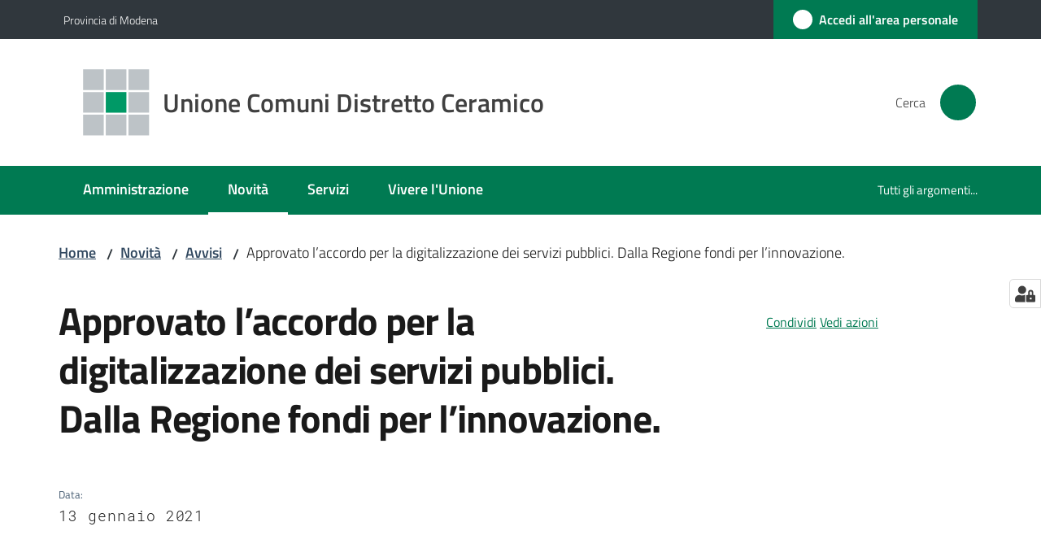

--- FILE ---
content_type: text/html; charset=utf-8
request_url: https://www.distrettoceramico.mo.it/novita/avvisi/approvato-l2019accordo-per-la-digitalizzazione-dei-servizi-pubblici-dalla-regione-fondi-per-l2019innovazione
body_size: 74864
content:
<!doctype html>
              <html lang="it" data-reactroot=""><head><meta charSet="utf-8"/><title data-react-helmet="true">Approvato l’accordo per la digitalizzazione dei servizi pubblici. Dalla Regione fondi per l’innovazione. - Unione Comuni Distretto Ceramico</title><meta data-react-helmet="true" name="description" content=""/><meta data-react-helmet="true" property="og:title" content="Approvato l’accordo per la digitalizzazione dei servizi pubblici. Dalla Regione fondi per l’innovazione."/><meta data-react-helmet="true" property="og:url" content="https://www.distrettoceramico.mo.it/novita/avvisi/approvato-l2019accordo-per-la-digitalizzazione-dei-servizi-pubblici-dalla-regione-fondi-per-l2019innovazione"/><meta data-react-helmet="true" name="twitter:card" content="summary_large_image"/><link data-react-helmet="true" rel="canonical" href="https://www.distrettoceramico.mo.it/novita/avvisi/approvato-l2019accordo-per-la-digitalizzazione-dei-servizi-pubblici-dalla-regione-fondi-per-l2019innovazione"/><link data-react-helmet="true" rel="icon" href="https://www.distrettoceramico.mo.it/registry-images/@@images/site_favicon/favicon.ico"/><script data-react-helmet="true" type="application/ld+json">{"@context":"https://schema.org","@type":"BreadcrumbList","itemListElement":[{"@type":"ListItem","position":1,"name":"Novità","item":"https://www.distrettoceramico.mo.it/novita"},{"@type":"ListItem","position":2,"name":"Avvisi","item":"https://www.distrettoceramico.mo.it/novita/avvisi"},{"@type":"ListItem","position":3,"name":"Approvato l’accordo per la digitalizzazione dei servizi pubblici. Dalla Regione fondi per l’innovazione."}]}</script><script>window.env = {"RAZZLE_BIND_ADDRESS":"distrettoceramico","RAZZLE_HONEYPOT_FIELD":"nome_secondario","RAZZLE_API_PATH":"https:\u002F\u002Fwww.distrettoceramico.mo.it","RAZZLE_PUBLIC_URL":"https:\u002F\u002Fwww.distrettoceramico.mo.it","RAZZLE_PROXY_REWRITE_TARGET":"\u002FVirtualHostBase\u002Fhttps\u002Fwww.distrettoceramico.mo.it:443\u002FPlone\u002F++api++\u002FVirtualHostRoot","RAZZLE_INTERNAL_API_PATH":"http:\u002F\u002Fdistrettoceramico:8090","RAZZLE_SENTRY_DSN":"https:\u002F\u002F67c225e7f3174bbb9c09bafeb3a5a07d@sentry.redturtle.it\u002F107","RAZZLE_SENTRY_RELEASE":"3.3.36","RAZZLE_SENTRY_FRONTEND_CONFIG":"{\"environment\":\"prod\",\"tags\":{\"razzle-env\":\"client\"}}","RAZZLE_SENTRY_BACKEND_CONFIG":"{\"environment\":\"prod\",\"tags\":{\"razzle-env\":\"server\"}}","RAZZLE_MATOMO_URL":"https:\u002F\u002Fingestion.webanalytics.italia.it\u002F","RAZZLE_MATOMO_SITE_ID":"VQ0QQv60dY","apiPath":"https:\u002F\u002Fwww.distrettoceramico.mo.it","publicURL":"https:\u002F\u002Fwww.distrettoceramico.mo.it"};</script><meta property="og:type" content="website"/><meta name="generator" content="Plone 6 - https://plone.org"/><meta name="viewport" content="width=device-width, initial-scale=1, shrink-to-fit=no"/><meta name="apple-mobile-web-app-capable" content="yes"/><link data-chunk="VoltoFeedbackView" rel="preload" as="style" href="/static/css/VoltoFeedbackView.bf6879a1.chunk.css"/><link data-chunk="client" rel="preload" as="style" href="/static/css/client.fa3cc879.css"/><link data-chunk="client" rel="preload" as="script" href="/static/js/runtime~client.d9816cd5.js"/><link data-chunk="client" rel="preload" as="script" href="/static/js/client.10127aa9.js"/><link data-chunk="VoltoFeedbackView" rel="preload" as="script" href="/static/js/VoltoFeedbackView.1d12790c.chunk.js"/><link data-chunk="client" rel="stylesheet" href="/static/css/client.fa3cc879.css"/><link data-chunk="VoltoFeedbackView" rel="stylesheet" href="/static/css/VoltoFeedbackView.bf6879a1.chunk.css"/></head><body class="view-viewview contenttype-news-item section-novita section-avvisi section-approvato-l2019accordo-per-la-digitalizzazione-dei-servizi-pubblici-dalla-regione-fondi-per-l2019innovazione is-anonymous public-ui no-user-roles"><div role="navigation" aria-label="Toolbar" id="toolbar"></div><div id="main"><div class="public-ui"><div class="skiplinks" role="complementary" aria-label="Punti di riferimento"><a class="visually-hidden visually-hidden-focusable" href="#view">Vai al contenuto</a><a class="visually-hidden visually-hidden-focusable" href="#navigation">Vai alla navigazione</a><a class="visually-hidden visually-hidden-focusable" href="#footer">Vai al footer</a></div></div><div class="public-ui"><header><div class="it-header-wrapper"><div class="it-header-slim-wrapper" role="navigation" aria-label="Link utili"><div class="container"><div class="row"><div class="col"><div class="it-header-slim-wrapper-content"><a href="https://www.provincia.modena.it/" target="_blank" rel="noopener noreferrer" class="d-lg-block navbar-brand">Provincia di Modena</a><div class="it-header-slim-right-zone header-slim-right-zone"><a href="https://portalecittadino.distrettoceramico.mo.it/rwe2/sso/generic/prelogin.jsp?ELANG=it&amp;IATL=it" data-element="personal-area-login" class="btn-icon login-button btn btn-primary btn-full"><span class="rounded-icon"><span style="width:;height:;background-color:transparent" class="icon icon-primary"></span></span><span class="d-none d-lg-block">Accedi all&#x27;area personale</span></a></div></div></div></div></div></div><div class="it-nav-wrapper"><div class="it-header-center-wrapper"><div class="container"><div class="row"><div class="col"><div class="it-header-center-content-wrapper"><div class="it-brand-wrapper ps-4"><a title="Home page" href="/"><img src="https://www.distrettoceramico.mo.it/registry-images/@@images/site_logo/logo.svg" width="82" height="82" alt="Logo" class="icon"/><div class="it-brand-text"><div class="it-brand-title">Unione Comuni Distretto Ceramico</div></div></a></div><div class="it-right-zone"><div class="it-search-wrapper" role="search" aria-label="Cerca nel sito"><span class="d-none d-md-block">Cerca</span><a class="search-link rounded-icon" aria-label="Cerca" href="/search" role="button"><span style="width:24px;height:24px;background-color:transparent" class="icon"></span></a></div></div></div></div></div></div></div><div class="it-header-navbar-wrapper"><div class="container"><div class="row"><div class="col"><nav id="navigation" aria-label="Menu principale" class="navbar has-megamenu navbar navbar-expand-lg"><div class="container-fluid"><button aria-label="Apri il menu" aria-controls="it-navigation-collapse" aria-expanded="false" type="button" href="#" class="custom-navbar-toggler navbar-toggler"><span style="width:24px;height:24px;background-color:transparent" class="icon"></span></button><div style="display:none" id="it-navigation-collapse" class="navbar-collapsable collapse navbar-collapsable"><div class="overlay" style="display:none"></div><div data-focus-guard="true" tabindex="-1" style="width:1px;height:0px;padding:0;overflow:hidden;position:fixed;top:1px;left:1px"></div><div data-focus-lock-disabled="disabled"><div class="menu-wrapper"><div class="it-brand-wrapper" role="navigation"><a href="/"><img src="https://www.distrettoceramico.mo.it/registry-images/@@images/site_logo/logo.svg" width="82" height="82" alt="Logo" class="icon"/><div class="it-brand-text"><div class="it-brand-title">Unione Comuni Distretto Ceramico</div></div></a></div><ul data-element="main-navigation" role="menubar" aria-label="Menu principale" class="navbar-nav"><li role="none" class="nav-item"><a class="nav-link" data-element="management" role="menuitem" aria-label="Amministrazione" href="/amministrazione"><span>Amministrazione</span></a></li><li role="none" class="nav-item active"><a class="focus--mouse nav-link active" data-element="news" role="menuitem" aria-label="Novità" href="/novita"><span>Novità</span><span class="visually-hidden">Menu selezionato</span></a></li><li role="none" class="nav-item"><a class="nav-link" data-element="all-services" role="menuitem" aria-label="Servizi" href="/servizi"><span>Servizi</span></a></li><li role="none" class="nav-item"><a class="nav-link" data-element="live" role="menuitem" aria-label="Vivere l&#x27;Unione" href="/vivere-unione"><span>Vivere l'Unione</span></a></li></ul><ul role="menubar" class="navbar-secondary navbar-nav"><li role="none" class="nav-item"><a class="megamenu nav-link" data-element="all-topics" role="menuitem" href="/argomenti"><span class="">Tutti gli argomenti...</span></a></li></ul></div><div class="close-div" style="display:none"><button class="btn close-menu" type="button" title="Chiudi menu"><span style="width:24px;height:24px;background-color:transparent" class="icon icon-white"></span></button></div></div><div data-focus-guard="true" tabindex="-1" style="width:1px;height:0px;padding:0;overflow:hidden;position:fixed;top:1px;left:1px"></div></div></div></nav></div></div></div></div></div></div></header></div><div id="portal-header-image"></div><div class="public-ui"><section id="briciole" class="container px-4 mt-4"><div class=""><div class="row"><div class="col"><nav class="breadcrumb-container" aria-label="Percorso di navigazione"><ol class="breadcrumb" data-element="breadcrumb"><li class="breadcrumb-item"><a href="/">Home</a><span class="separator">/</span></li><li class="breadcrumb-item"><a href="/novita">Novità</a><span class="separator">/</span></li><li class="breadcrumb-item"><a href="/novita/avvisi">Avvisi</a><span class="separator">/</span></li><li class="breadcrumb-item"><span>Approvato l’accordo per la digitalizzazione dei servizi pubblici. Dalla Regione fondi per l’innovazione.</span></li></ol></nav></div></div></div></section></div><div class="ui basic segment content-area"><main><div id="view"><div class="container px-4 my-4 newsitem-view"><a class="visually-hidden" href="#main-content-section">Salta al contenuto</a><div class="PageHeaderWrapper mb-4"><div class="row mb-2 mb-lg-0 page-header"><div class="py-lg-2 page-header-left col-lg-8"><h1 data-element="page-name">Approvato l’accordo per la digitalizzazione dei servizi pubblici. Dalla Regione fondi per l’innovazione.</h1><div class="row mt-5 mb-4 readingtime-dates"><div class="col-6"><div class="row"><div class="col-12"><small>Data<!-- -->:</small><p class="font-monospace">13 gennaio 2021</p></div></div></div></div></div><div class="page-header-right py-lg-4 col-lg-3 offset-lg-1"><div class="d-inline page-sharing dropdown"><button aria-haspopup="true" class="btn btn-dropdown ps-0 dropdown-toggle" aria-expanded="false"><span style="width:;height:;background-color:transparent" class="icon"></span><small>Condividi</small></button><div tabindex="-1" role="menu" aria-hidden="true" class="dropdown-menu"><div class="link-list-wrapper"><ul class="link-list"><li><a target="_target" role="menuitem" tabindex="-1" class="list-item" href="https://www.facebook.com/sharer/sharer.php?u=https://www.distrettoceramico.mo.it/novita/avvisi/approvato-l2019accordo-per-la-digitalizzazione-dei-servizi-pubblici-dalla-regione-fondi-per-l2019innovazione"><span style="width:;height:;background-color:transparent" class="icon"></span><span>Facebook</span></a></li><li><a target="_target" role="menuitem" tabindex="-1" class="list-item" href="https://twitter.com/intent/tweet?url=https://www.distrettoceramico.mo.it/novita/avvisi/approvato-l2019accordo-per-la-digitalizzazione-dei-servizi-pubblici-dalla-regione-fondi-per-l2019innovazione"><svg aria-hidden="true" focusable="false" data-prefix="fab" data-icon="x-twitter" class="icon" alt="Twitter" title="Twitter" role="img" xmlns="http://www.w3.org/2000/svg" viewBox="0 0 496 512" aria-label="Twitter"><path d="M389.2 48h70.6L305.6 224.2 487 464H345L233.7 318.6 106.5 464H35.8L200.7 275.5 26.8 48H172.4L272.9 180.9 389.2 48zM364.4 421.8h39.1L151.1 88h-42L364.4 421.8z"></path></svg><span>Twitter</span></a></li><li><a target="_target" role="menuitem" tabindex="-1" class="list-item" href="https://www.linkedin.com/shareArticle?mini=true&amp;url=https://www.distrettoceramico.mo.it/novita/avvisi/approvato-l2019accordo-per-la-digitalizzazione-dei-servizi-pubblici-dalla-regione-fondi-per-l2019innovazione&amp;title=https://www.distrettoceramico.mo.it/novita/avvisi/approvato-l2019accordo-per-la-digitalizzazione-dei-servizi-pubblici-dalla-regione-fondi-per-l2019innovazione"><span style="width:;height:;background-color:transparent" class="icon"></span><span>LinkedIn</span></a></li><li><a target="_target" role="menuitem" tabindex="-1" class="list-item" href="https://api.whatsapp.com/send?phone=&amp;text=https://www.distrettoceramico.mo.it/novita/avvisi/approvato-l2019accordo-per-la-digitalizzazione-dei-servizi-pubblici-dalla-regione-fondi-per-l2019innovazione"><span style="width:;height:;background-color:transparent" class="icon"></span><span>Whatsapp</span></a></li><li><a target="_target" role="menuitem" tabindex="-1" class="list-item" href="https://t.me/share/url?url=https://www.distrettoceramico.mo.it/novita/avvisi/approvato-l2019accordo-per-la-digitalizzazione-dei-servizi-pubblici-dalla-regione-fondi-per-l2019innovazione&amp;text=Approvato l’accordo per la digitalizzazione dei servizi pubblici. Dalla Regione fondi per l’innovazione."><svg aria-hidden="true" focusable="false" data-prefix="fab" data-icon="telegram" class="icon" alt="Telegram" title="Telegram" role="img" xmlns="http://www.w3.org/2000/svg" viewBox="0 0 496 512" aria-label="Telegram"><path d="M248 8C111 8 0 119 0 256s111 248 248 248 248-111 248-248S385 8 248 8zm121.8 169.9l-40.7 191.8c-3 13.6-11.1 16.9-22.4 10.5l-62-45.7-29.9 28.8c-3.3 3.3-6.1 6.1-12.5 6.1l4.4-63.1 114.9-103.8c5-4.4-1.1-6.9-7.7-2.5l-142 89.4-61.2-19.1c-13.3-4.2-13.6-13.3 2.8-19.7l239.1-92.2c11.1-4 20.8 2.7 17.2 19.5z"></path></svg><span>Telegram</span></a></li></ul></div></div></div><div id="page-actions" class="d-inline page-actions dropdown"><button aria-haspopup="true" class="btn btn-dropdown ps-0 dropdown-toggle" aria-expanded="false"><span style="width:;height:;background-color:transparent" class="icon"></span><small>Vedi azioni</small></button><div tabindex="-1" role="menu" aria-hidden="true" class="dropdown-menu"><div class="link-list-wrapper"><ul class="link-list"><li><a role="menuitem" tabindex="-1" class="list-item"><button type="button" title="Stampa" alt="Stampa" id="print" class="btn btn-link" aria-label="Stampa"><span style="width:;height:;background-color:transparent" class="icon"></span><span>Stampa</span></button></a></li><li><a role="menuitem" tabindex="-1" class="list-item"><a title="Invia" alt="Invia" aria-label="Invia" id="mailto" href="mailto:?subject=Approvato l’accordo per la digitalizzazione dei servizi pubblici. Dalla Regione fondi per l’innovazione.&amp;body=https://www.distrettoceramico.mo.it/novita/avvisi/approvato-l2019accordo-per-la-digitalizzazione-dei-servizi-pubblici-dalla-regione-fondi-per-l2019innovazione"><span style="width:;height:;background-color:transparent" class="icon"></span><span>Invia</span></a></a></li></ul></div></div></div></div></div></div><div class="row row-column-border border-light row-column-menu-left"><aside class="col-lg-4" aria-label="Indice della pagina"></aside><section class="col-lg-8 it-page-sections-container border-light" id="main-content-section" role="region" aria-label="Contenuto della notizia"><section id="text-body" class="it-page-section mb-5" menu_title="Contenuto"><h2 id="header-text-body" class="mb-3 visually-hidden h4">Contenuto</h2><div class="richtext-blocks  font-serif"><p>Finanziamenti in arrivo dalla Regione per potenziare la digitalizzazione dei servizi al cittadino. L’Unione dei Comuni del Distretto Ceramico potrà usufruire di questi contributi grazie all’accordo firmato nell’ambito della ‘Community Network Emilia-Romagna’, che recepisce una delibera regionale finalizzata al supporto degli enti locale in tema di innovazione tecnologica. L’accordo regionale nasce a sua volta dal Decreto Rilancio che ha istituito il Fondo per l&#x27;innovazione tecnologica e la digitalizzazione, finalizzato a sostenere i processi di trasformazione digitale nella Pubblica amministrazione, assegnando risorse per portare a completamento il processo di migrazione dei propri servizi di incasso, renderli accessibili e fruibili attraverso il Sistema Pubblico di Identità Digitale (SPID) o attraverso l’App IO. L’intesa - studiata anche per rispondere alle esigenze dettate dalla pandemia e rinnovabile nel giugno del 2022 – introduce nei Comuni dell’Unione, a partire dal 28 febbraio, il ricorso obbligatorio allo SPID, in alternativa alla Carta d’identità elettronica (CIE) o alla CNS (Carta Nazionale dei Servizi) per l’accesso ai servizi on-line, sempre garantendo un supporto mirato ai cittadini per l’attivazione di questi strumenti. La relativa delibera d’Unione dà seguito al Decreto Legge sulle ‘Misure urgenti per la semplificazione e l’innovazione digitale’ e impegna le stesse amministrazioni comunali a garantire la fruizione di questi servizi anche attraverso la App ‘IO’, al momento utilizzata per i pagamenti on-line ma destinata ad ampliare le proprie funzioni, ad esempio semplificando le iscrizioni scolastiche e le richieste di contributi. “Siamo orgogliosi di inaugurare e promuovere un servizio che permetterà ai nostri cittadini di risparmiare tempo ed evitare code” ha spiegato il Sindaco di Formigine Maria Costi, Presidente dell’Unione dei Comuni, nell’illustrare i benefici di questo progresso tecnologico: “In questo momento a maggior ragione, vista l’emergenza sanitaria, si tratta di uno strumento importante per avvicinare i Comuni ed i loro servizi al cittadino, nella modalità più comoda e sicura”. Dello stesso avviso il Sindaco di Maranello Luigi Zironi che ricopre il ruolo di Assessore con delega ai servizi informatici all’interno dell’Unione: “I nostri Comuni hanno sempre puntato molto sull’innovazione, anche prima della pandemia. Un’attitudine che durante l’emergenza sanitaria ci ha consentito di accelerare ulteriormente nella digitalizzazione dei servizi al cittadino, nelle pratiche gestite dall’amministrazione così come nell’ambito dei pagamenti online e della capacità di fornire informazioni sempre più puntuali e in tempo reale. Le conseguenze dell’emergenza Covid hanno ribadito quanto sia fondamentale proseguire su questa strada, soprattutto in prospettiva: gli obiettivi raggiunti dai nostri uffici in termini di efficienza non svaniranno certo con il superamento della pandemia, e si tradurranno in comodità e ulteriore qualità dei servizi per i cittadini”. Riguardo ai fondi erogati dalla Regione a sostegno delle spese sostenute dai Comuni, questi andranno a coprire inizialmente il 20% dell’ammontare definito in base alla popolazione coinvolta. Ulteriori risorse saranno poi rese disponibili in caso di azioni comuni ed obiettivi raggiunti da parte delle amministrazioni, fino ad un 80% dell’importo stabilito dai dati demografici e dal numero di Comuni destinatari del contributo.</p></div></section><section id="metadata" class="it-page-section mb-5"><p class="font-serif mb-0 mt-4 last-modified"><strong>Ultimo aggiornamento<!-- -->:</strong> <!-- -->30-08-2024, 14:46</p></section></section></div></div></div></main></div><div class="public-ui" id="customer-satisfaction-form"><section class="bg-primary customer-satisfaction"><div class="container"><div class="d-flex justify-content-center bg-primary row"><div class="col-12 col-lg-6 col"><div class="feedback-form" role="form" aria-label="Modulo di soddisfazione"><div class="card-wrapper"><div data-element="feedback" class="shadow card-wrapper py-4 px-4 card"><h2 id="vf-radiogroup-label" class="title-medium-2-semi-bold mb-0" data-element="feedback-title">Quanto sono chiare le informazioni su questa pagina?</h2><div class="rating-container mb-0"><fieldset aria-controls="vf-more-negative" class="rating rating-label mb-3"><legend class="visually-hidden">Valuta da 1 a 5 stelle</legend><input type="radio" id="star1b" name="satisfaction" value="1" class="volto-feedback-rating mb-0" data-element="feedback-rate-1" aria-label="Valuta 1 stelle su 5"/><label for="star1b" class="form-label"><svg xmlns="http://www.w3.org/2000/svg" viewBox="0 0 24 24" class="icon rating-star icon-sm" role="img"><path fill="none" d="M0 0h24v24H0z"></path></svg></label><input type="radio" id="star2b" name="satisfaction" value="2" class="volto-feedback-rating mb-0" data-element="feedback-rate-2" aria-label="Valuta 2 stelle su 5"/><label for="star2b" class="form-label"><svg xmlns="http://www.w3.org/2000/svg" viewBox="0 0 24 24" class="icon rating-star icon-sm" role="img"><path fill="none" d="M0 0h24v24H0z"></path></svg></label><input type="radio" id="star3b" name="satisfaction" value="3" class="volto-feedback-rating mb-0" data-element="feedback-rate-3" aria-label="Valuta 3 stelle su 5"/><label for="star3b" class="form-label"><svg xmlns="http://www.w3.org/2000/svg" viewBox="0 0 24 24" class="icon rating-star icon-sm" role="img"><path fill="none" d="M0 0h24v24H0z"></path></svg></label><input type="radio" id="star4b" name="satisfaction" value="4" class="volto-feedback-rating mb-0" data-element="feedback-rate-4" aria-label="Valuta 4 stelle su 5"/><label for="star4b" class="form-label"><svg xmlns="http://www.w3.org/2000/svg" viewBox="0 0 24 24" class="icon rating-star icon-sm" role="img"><path fill="none" d="M0 0h24v24H0z"></path></svg></label><input type="radio" id="star5b" name="satisfaction" value="5" class="volto-feedback-rating mb-0" data-element="feedback-rate-5" aria-label="Valuta 5 stelle su 5"/><label for="star5b" class="form-label"><svg xmlns="http://www.w3.org/2000/svg" viewBox="0 0 24 24" class="icon rating-star icon-sm" role="img"><path fill="none" d="M0 0h24v24H0z"></path></svg></label></fieldset></div><fieldset id="vf-more-positive" class="answers-step" data-step="0" aria-expanded="false" aria-hidden="true" data-element="feedback-rating-positive"><div class="answers-header"><legend>Quali sono stati gli aspetti che hai preferito?</legend><span>1/2</span></div><form class="answers-form"></form></fieldset><fieldset id="vf-more-negative" class="answers-step" data-step="0" aria-expanded="false" aria-hidden="true" data-element="feedback-rating-negative"><div class="answers-header"><legend>Dove hai incontrato le maggiori difficoltà?</legend><span>1/2</span></div><form class="answers-form"></form></fieldset><fieldset class="comments-step d-none" data-step="0" aria-expanded="false" aria-hidden="true"><div class="comments-header"><legend>Vuoi aggiungere altri dettagli?</legend><span>1/2</span></div><div class="comment w-100"><form class=""><div class="mb-3"><div class="mt-1 form-group"><textarea rows="3" tabindex="0" aria-invalid="false" data-element="feedback-input-text" autoComplete="off" aria-describedby="commentDescription" id="comment" class="mt-1" placeholder="Dacci il tuo parere per aiutarci a migliorare la qualità del sito"></textarea><label for="comment" class="active">Dettaglio</label><small id="commentDescription" class="form-text">Inserire massimo 200 caratteri</small></div></div></form></div></fieldset><div class="hpt_widget"><input type="text" name="nome_secondario" aria-label="nome_secondario"/></div><div class="form-step-actions flex-nowrap w100 justify-content-center button-shadow d-none" aria-hidden="true"><button type="button" class="me-4 fw-bold btn btn-outline-primary disabled" aria-disabled="true">Indietro</button><button type="button" aria-disabled="true" class="fw-bold btn btn-primary disabled">Avanti</button></div></div></div></div></div></div></div></section></div><footer class="it-footer" id="footer"><div class="it-footer-main"><div class="container"><section><div class="clearfix row"><div class="col-sm-12"><div class="it-brand-wrapper"><img src="/static/media/logo-eu-inverted.16e7a266.svg" width="167" height="41" alt="Finanziato dall&#x27;Unione Europea - Next Generation EU" loading="lazy" decoding="async" class="nextGenerationEULogo"/><a href="/"><img src="https://www.distrettoceramico.mo.it/registry-images/@@images/site_logo_footer/logo-white.svg" width="114" height="114" alt="Logo" class="icon"/><div class="it-brand-text"><div class="h2">Unione Comuni Distretto Ceramico</div></div></a></div></div></div></section><section><div class="row"><div class="pb-4 col-sm-6 col-md-3 col-lg-3"><h4><span style="width:1.25rem;height:1.25rem;background-color:transparent" class="icon me-2 icon-white icon-sm sm"></span><a title="Vai alla pagina: Amministrazione" class="underlined" href="/amministrazione">Amministrazione</a></h4><div class="link-list-wrapper"><ul class="footer-list clearfix link-list"><li><a title="Vai alla pagina: Organi di governo" class="list-item" href="/amministrazione/organi-di-governo">Organi di governo</a></li><li><a title="Vai alla pagina: Aree amministrative" class="list-item" href="/amministrazione/aree-amministrative">Aree amministrative</a></li><li><a title="Vai alla pagina: Uffici" class="list-item" href="/amministrazione/uffici">Uffici</a></li><li><a title="Vai alla pagina: Enti e fondazioni" class="list-item" href="/amministrazione/enti-e-fondazioni">Enti e fondazioni</a></li><li><a title="Vai alla pagina: Politici" class="list-item" href="/amministrazione/politici">Politici</a></li><li><a title="Vai alla pagina: Personale Amministrativo" class="list-item" href="/amministrazione/personale-amministrativo">Personale Amministrativo</a></li><li><a title="Vai alla pagina: Documenti e dati" class="list-item" href="/amministrazione/documenti-e-dati">Documenti e dati</a></li><li><a title="Vai alla pagina: Punti di contatto" class="list-item" href="/amministrazione/punti-di-contatto">Punti di contatto</a></li></ul></div></div><div class="pb-4 col-sm-6 col-md-3 col-lg-3"><h4><span style="width:1.25rem;height:1.25rem;background-color:transparent" class="icon me-2 icon-white icon-sm sm"></span><a title="Vai alla pagina: Novità" class="underlined" href="/novita">Novità</a></h4><div class="link-list-wrapper"><ul class="footer-list clearfix link-list"><li><a title="Vai alla pagina: Notizie" class="list-item" href="/novita/notizie">Notizie</a></li><li><a title="Vai alla pagina: Comunicati" class="list-item" href="/novita/comunicati">Comunicati</a></li><li><a title="Vai alla pagina: Avvisi" class="list-item" href="/novita/avvisi">Avvisi</a></li></ul></div></div><div class="pb-4 col-sm-6 col-md-3 col-lg-3"><h4><span style="width:1.25rem;height:1.25rem;background-color:transparent" class="icon me-2 icon-white icon-sm sm"></span><a title="Vai alla pagina: Servizi" class="underlined" href="/servizi">Servizi</a></h4><div class="link-list-wrapper"><ul class="footer-list clearfix link-list"><li><a title="Vai alla pagina: Autorizzazioni" class="list-item" href="/servizi/autorizzazioni">Autorizzazioni</a></li><li><a title="Vai alla pagina: Catasto e urbanistica" class="list-item" href="/servizi/catasto-e-urbanistica">Catasto e urbanistica</a></li><li><a title="Vai alla pagina: Giustizia e sicurezza pubblica" class="list-item" href="/servizi/giustizia-e-sicurezza-pubblica">Giustizia e sicurezza pubblica</a></li><li><a title="Vai alla pagina: Imprese e commercio" class="list-item" href="/servizi/imprese-e-commercio">Imprese e commercio</a></li><li><a title="Vai alla pagina: Salute, benessere e assistenza" class="list-item" href="/servizi/salute-benessere-e-assistenza">Salute, benessere e assistenza</a></li><li><a title="Vai alla pagina: Tributi, finanze e contravvenzioni" class="list-item" href="/servizi/tributi-finanze-e-contravvenzioni">Tributi, finanze e contravvenzioni</a></li><li><a title="Vai alla pagina: Vita lavorativa" class="list-item" href="/servizi/vita-lavorativa">Vita lavorativa</a></li></ul></div></div><div class="pb-4 col-sm-6 col-md-3 col-lg-3"><h4><a title="Vai alla pagina: Vivere l&#x27;Unione" class="underlined" href="/vivere-unione">Vivere l&#x27;Unione</a></h4><div class="link-list-wrapper"><ul class="footer-list clearfix link-list"><li><a title="Vai alla pagina: Luoghi" class="list-item" href="/vivere-unione/luoghi">Luoghi</a></li><li><a title="Vai alla pagina: Eventi" class="list-item" href="/vivere-unione/eventi">Eventi</a></li></ul></div></div></div></section><section class="py-4"><div class="row"><div class="pb-2 col-md-3 col-lg-3"><p class="h4">Contatti</p><div><ul keys="87r0n,akcg4,6qjbi,e7gg2,9udjq,4om8u,f8ie2,2cm39" depth="0"><li><strong>Indirizzo</strong></li><li>Via Adda, 50/O</li><li>41049 Sassuolo (Modena)</li><li>C.F. 93034060363 - P.IVA 03422870364</li><li><a href="/footer/contatta-lunione/rubrica-dellunione">Rubrica dell&#x27;Unione</a></li><li><a href="/footer/contatta-lunione/posta-elettronica-certificata-p-e-c">Posta Elettronica Certificata: P.E.C.</a></li><li><a href="/footer/contatta-lunione/urp">URP - Ufficio Relazioni con il Pubblico</a></li><li><a href="/footer/contatta-lunione/I-A-T-uffici-d-Informazione-e-Accoglienza-Turistica">Uffici d&#x27;informazione ed accoglienza turistica</a></li></ul></div></div><div class="pb-2 col-md-3 col-lg-3"><p class="h4"></p><div><ul keys="8rlv7,3k5b3,6dam5,l2gi" depth="0"><li><a data-element="faq" href="/leggi-le-faq">Leggi le FAQ</a></li><li><a data-element="appointment-booking" href="/prenotazione-appuntamento">Prenotazione appuntamento</a></li><li><a data-element="report-inefficiency" href="/segnalazione-disservizio">Segnalazione disservizio</a></li><li><a href="/richiesta-di-assistenza">Richiesta di assistenza</a></li></ul></div></div><div class="pb-2 col-md-3 col-lg-3"><p class="h4"></p><div><ul keys="3r0sp,d3i1,dbstq,14gmv,362sv,eosi7" depth="0"><li><a href="/amministrazione/albo-pretorio-on-line">Albo Pretorio</a></li><li><a href="/amministrazione/amministrazione-trasparente">Amministrazione Trasparente</a></li><li><a data-element="privacy-policy-link" href="/informativa-privacy">Informativa privacy</a></li><li><a data-element="legal-notes" href="/note-legali">Note legali</a></li><li><a data-element="accessibility-link" href="/dichiarazione-di-accessiblita">Dichiarazione di accessibilità</a></li><li><a href="https://docs.google.com/forms/d/e/1FAIpQLSeKdE2f6wQsBSaW04cD-XkWjjKeDP-0RzPlHmBUIGp4A1yLbw/viewform" title="opensInNewTab" target="_blank" rel="noopener noreferrer">Feedback sull&#x27;accessibilità<span style="width:1rem;height:1rem;background-color:transparent" class="icon ms-1 align-sub external-link icon-xs xs"></span></a></li></ul></div></div><div class="pb-2 col-md-3 col-lg-3"><p class="h4">Area riservata</p><div><ul keys="3batt,enjrk,avqv6" depth="0"><li><a href="https://sites.google.com/distrettoceramico.mo.it/smart-working-a/home-page" title="opensInNewTab" target="_blank" rel="noopener noreferrer">Intranet e smart working<span style="width:1rem;height:1rem;background-color:transparent" class="icon ms-1 align-sub external-link icon-xs xs"></span></a></li><li><a href="https://personale.distrettoceramico.mo.it/exec/" title="opensInNewTab" target="_blank" rel="noopener noreferrer">Portale del dipendente<span style="width:1rem;height:1rem;background-color:transparent" class="icon ms-1 align-sub external-link icon-xs xs"></span></a></li><li><a href="/cambiopassword">Cambia password</a></li></ul></div></div></div></section></div></div><div class="it-footer-small-prints clearfix"><div class="container"><ul class="it-footer-small-prints-list list-inline mb-0 d-flex flex-column flex-md-row"><li class="list-inline-item"><a href="/media-policy">Media Policy</a></li><li class="list-inline-item"><a href="/sitemap">Sitemap</a></li><li class="list-inline-item"><a href="/opendata/opendata-comuni-ed-unione">Opendata</a></li><li class="list-inline-item"><button class="footer-gdpr-privacy-show-banner">Impostazioni cookie</button></li></ul></div></div></footer><div class="Toastify"></div><button class="gdpr-privacy-show-banner" title="Mostra impostazioni cookies"><img src="/static/media/user-lock-solid.6f1c7bdf.svg" alt="Mostra impostazioni cookies"/></button></div><div role="complementary" aria-label="Sidebar" id="sidebar"></div><script charSet="UTF-8">window.__data={"router":{"location":{"pathname":"\u002Fnovita\u002Favvisi\u002Fapprovato-l2019accordo-per-la-digitalizzazione-dei-servizi-pubblici-dalla-regione-fondi-per-l2019innovazione","search":"","hash":"","state":undefined,"key":"gs3ua7","query":{}},"action":"POP"},"intl":{"defaultLocale":"en","locale":"it","messages":{"\u003Cp\u003EAdd some HTML here\u003C\u002Fp\u003E":"\u003Cp\u003EAggiungi dell'HTML qui\u003C\u002Fp\u003E","Account Registration Completed":"Registrazione account completata","Account activation completed":"Attivazione account completata","Action":"Azione","Action changed":"L'azione è stata modificata","Action: ":"Azione: ","Actions":"Azioni","Activate and deactivate":"Questa è la sezione per la configurazione dei prodotti aggiuntivi, puoi attivare e disattivare i prodotti aggiuntivi attraverso la seguente lista.","Active":"Attiva","Active content rules in this Page":"Regole di contenuto attive in questa Pagina","Add":"Aggiungi","Add (object list)":"Aggiungi","Add Addons":"Per fare in modo che un prodotto aggiuntivo venga visualizzato qui aggiungilo nella configurazione del buildout, esegui il buildout e riavvia il server. Per maggiori informazioni vedi","Add Content":"Aggiungi un contenuto","Add Content Rule":"Aggiungi una regola di contenuto","Add Rule":"Aggiungi una regola","Add Translation…":"Aggiungi traduzione…","Add User":"Aggiungi un utente","Add a description…":"Aggiungi una descrizione…","Add a new alternative url":"Aggiungi un nuovo url alternativo","Add action":"Aggiungi un'azione","Add block":"Aggiungi blocco","Add block in position {index}":"Aggiungi un blocco alla posizione {index}","Add block…":"Aggiungi un blocco…","Add condition":"Aggiungi una condizione","Add content rule":"Aggiungi una regola di contenuto","Add criteria":"Aggiungi un criterio","Add date":"Aggiungi una data","Add element to container":"Aggiungi un elemento al container","Add field":"Aggiungi campo","Add fieldset":"Aggiungi un nuovo insieme di campi","Add group":"Aggiungi un gruppo","Add new content type":"Aggiungi un nuovo tipo di contenuto","Add new group":"Aggiungi un nuovo gruppo","Add new user":"Aggiungi nuovo utente","Add to Groups":"Aggiungi ai gruppi","Add users to group":"Aggiungi gli utenti al gruppo","Add vocabulary term":"Aggiungi termine","Add {type}":"Aggiungi {type}","Add-Ons":"Prodotti aggiuntivi","Add-ons":"Prodotti aggiuntivi","Add-ons Settings":"Impostazioni prodotti aggiuntivi","Added":"Aggiunta","Additional date":"Data aggiuntiva","Addon could not be installed":"Non è stato possibile installare l'addon","Addon could not be uninstalled":"Non è stato possibile disinstallare l'addon","Addon could not be upgraded":"Non è stato possibile aggiornare l'addon","Addon installed succesfuly":"L'addon è stato installato correttamente","Addon uninstalled succesfuly":"L'addon è stato disinstallato correttamente","Addon upgraded succesfuly":"L'addon è stato aggiornato correttamente","Advanced facet?":"Filtri avanzati?","Advanced facets are initially hidden and displayed on demand":"I filtri avanzati sono inizialmente nascosti e vengono visualizzati su richiesta ","Album view":"Vista album","Alias":"Alias","Alias has been added":"L'alias è stato aggiunto","Alignment":"Allineamento","All":"Tutti","All content":"Tutti i contenuti","All existing alternative urls for this site":"Tutti gli url alternativi per questo sito","Alphabetically":"Alfabetico","Alt text":"Testo alternativo","Alt text hint":"Lascia vuoto se l'immagine è decorativa.","Alt text hint link text":"Descrivi lo scopo dell'immagine.","Alternative url path (Required)":"Percorso url alternativo (Obbligatorio)","Alternative url path must start with a slash.":"Il percorso url alternativo comincia con uno slash ","Alternative url path → target url path (date and time of creation, manually created yes\u002Fno)":"Percorso url alternativo → percorso url di destinazione (data e ora di creazione, creata manualmente sì\u002Fno)","Applied to subfolders":"Applicato alle sottocartelle","Applies to subfolders?":"Applicare alle sottocartelle?","Apply to subfolders":"Applica a sottocartelle","Apply working copy":"Applica la copia di lavoro","Are you sure you want to delete this field?":"Sicuro di voler eliminare questo campo?","Are you sure you want to delete this fieldset including all fields?":"Sicuro di voler eliminare questo insieme di campi compresi tutti i campi contenuti?","Ascending":"Crescente","Assign the {role} role to {entry}":"Assegnare il ruolo di {role} a {entry}","Assignments":"Assegnazione","Available":"Disponibile","Available content rules:":"Regole di contenuto disponibili:","Back":"Indietro","Base":"Base","Base search query":"Ricerca iniziale","Block":"Blocco","Both email address and password are case sensitive, check that caps lock is not enabled.":"E-mail e password distinguono entrambi le maiuscole dalle minuscole, verifica di non avere il Blocco maiuscole attivato.","Breadcrumbs":"Briciole di pane","Broken relations":"Relazioni corrotte","Browse":"Sfoglia","Browse the site, drop an image, or type a URL":"Cerca nel sito, trascina un'immagine, o inserisci un URL","Browse the site, drop an image, or type an URL":"Sfoglia i contenuti, rilascia un'immagine o digita un URL","By default, permissions from the container of this item are inherited. If you disable this, only the explicitly defined sharing permissions will be valid. In the overview, the symbol {inherited} indicates an inherited value. Similarly, the symbol {global} indicates a global role, which is managed by the site administrator.":"Di norma, i permessi di questo elemento vengono ereditati dal contenitore. Se disabiliti questa opzione, verranno considerati solo i permessi di condivisione definiti esplicitamente. Nel sommario, il simbolo {inherited} indica una impostazione ereditata. Analogamente, il simbolo {global} indica un ruolo globale, che è gestito dall'amministratore del sito","Cache Name":"Nome della cache","Can not edit Layout for \u003Cstrong\u003E{type}\u003C\u002Fstrong\u003E content-type as it doesn't have support for \u003Cstrong\u003EVolto Blocks\u003C\u002Fstrong\u003E enabled":"Non è possibile modificare il Layout per il tipo \u003Cstrong\u003E{type}\u003C\u002Fstrong\u003E poichè non ha abilitato il supporto per i \u003Cstrong\u003Eblocchi\u003C\u002Fstrong\u003E","Can not edit Layout for \u003Cstrong\u003E{type}\u003C\u002Fstrong\u003E content-type as the \u003Cstrong\u003EBlocks behavior\u003C\u002Fstrong\u003E is enabled and \u003Cstrong\u003Eread-only\u003C\u002Fstrong\u003E":"Non è possibile modificare il Layout per il tipo \u003Cstrong\u003E{type}\u003C\u002Fstrong\u003E poichè il \u003Cstrong\u003EBlocks behavior\u003C\u002Fstrong\u003E è abilitato ma in \u003Cstrong\u003Esola lettura\u003C\u002Fstrong\u003E","Cancel":"Annulla","Cell":"Cella","Center":"Centrato","Change Note":"Cambia Nota","Change Password":"Cambia Password","Change State":"Cambia Stato","Change workflow state recursively":"Cambia stato di workflow ricorsivamente","Changes applied.":"Modifiche applicate.","Changes saved":"Modifiche salvate","Changes saved.":"Modifiche salvate.","Checkbox":"Checkbox","Choices":"Scelte","Choose Image":"Seleziona un'immagine","Choose Target":"Seleziona la destinazione","Choose a file":"Scegli un file","Clear":"Annulla","Clear filters":"Azzera filtri","Clear search":"Cancella ricerca","Click to download full sized image":"Clicca per scaricare l'immagine in dimensione originale","Close":"Chiudi","Close menu":"Chiudi menu","Code":"Codice","Collapse item":"Collassa elemento","Collection":"Collezione","Color":"Colore","Comment":"Commento","Commenter":"Autore","Comments":"Commenti","Compare":"Confronta","Condition changed":"La condizione è stata modificata","Condition: ":"Condizione: ","Configuration Versions":"Versioni di configurazione","Configure Content Rule":"Configura la regola di contenuto","Configure Content Rule: {title}":"Configura la regola di contenuto: {title}","Configure content rule":"Configura la regola di contenuto","Confirm password":"Conferma password","Connection refused":"Connessione rifiutata","Contact form":"Form di contatto","Contained items":"Elementi contenuti","Container settings":"Impostazioni del container","Content":"Contenuto","Content Rule":"Regola di contenuto","Content Rules":"Regole di contenuto","Content rules for {title}":"Regole di contenuto per {titolo}","Content rules from parent folders":"Regole di contenuto da cartelle padre","Content that links to or references {title}":"Contenuto collegato a {title}","Content type created":"Il tipo di contenuto è stato creato","Content type deleted":"Il tipo di contenuto è stato eliminato","Contents":"Contenuti","Controls":"Controlli","Copy":"Copia","Copy blocks":"Copia blocchi","Copyright":"Copyright","Copyright statement or other rights information on this item.":"Informazioni sul copyright o su altri diritti dell'elemento.","Create or delete relations to target":"Crea o elimina relazioni con la destinazione","Create working copy":"Crea copia di lavoro","Created by {creator} on {date}":"Creato da {creator} il {date}","Created on":"Creato il","Creator":"Autore","Creators":"Autori","Criteria":"Criteri","Current active configuration":"Configurazione attiva corrente","Current filters applied":"Filtri attualmente applicati","Current password":"Password corrente","Cut":"Taglia","Cut blocks":"Taglia blocchi","Daily":"Giornaliera","Database":"Database","Database Information":"Informazioni sul database","Database Location":"Posizione del database","Database Size":"Dimensione del database","Database main":"Database principale","Date":"Data","Date (newest first)":"Data (prima i più recenti)","Default":"Default","Default view":"Vista default","Delete":"Elimina","Delete Group":"Elimina gruppo","Delete Type":"Rimuovi tipo di contenuto","Delete User":"Elimina utente","Delete action":"Cancella azione","Delete blocks":"Elimina blocchi","Delete col":"Elimina colonna","Delete condition":"Cancella condizione","Delete row":"Elimina riga","Delete selected items?":"Vuoi eliminare gli elementi selezionati?","Delete this item?":"Vuoi eliminare questo elemento?","Deleted":"Cancellato","Deleting this item breaks {brokenReferences} {variation}.":"Eliminando questo elemento si romperanno {brokenReferences} {variation}.","Depth":"Profondità di ricerca","Descending":"Decrescente","Description":"Descrizione","Diff":"Diff","Difference between revision {one} and {two} of {title}":"Differenze tra la revisione {one} e {two} di {title}","Disable":"Disabilita","Disable apply to subfolders":"Disabilita regole di contenuto nelle sottocartelle","Disabled":"Disabilitato","Disabled apply to subfolders":"Regole di contenuto disabilitate per le sottocartelle","Distributed under the {license}.":"Distribuito sotto {license}","Divide each row into separate cells":"Mostra i margini delle colonne","Do you really want to delete the group {groupname}?":"Vuoi veramente eliminare il gruppo {groupname}?","Do you really want to delete the type {typename}?":"Vuoi veramente eliminare il tipo di contenuto {typename}?","Do you really want to delete the user {username}?":"Vuoi veramente eliminare l'utente {username}?","Do you really want to delete this item?":"Vuoi veramente eliminare questo elemento?","Document":"Pagina","Document view":"Vista pagina","Download Event":"Scarica l'evento","Drag and drop files from your computer onto this area or click the “Browse” button.":"Trascina in quest'area i file dal tuo computer o clicca su “Sfoglia”.","Drop file here to replace the existing file":"Trascina il file qui per sostituire il file esistente","Drop file here to upload a new file":"Trascina il file qui per caricare un nuovo file","Drop files here ...":"Trascina i file qui","Dry run selected, transaction aborted.":"Prova a vuoto selezionata, transazione annullata","E-mail":"E-mail","E-mail addresses do not match.":"Gli indirizzi e-mail non corrispondono","Edit":"Modifica","Edit Rule":"Modifica regola","Edit comment":"Modifica commento","Edit field":"Modifica campo","Edit fieldset":"Modifica insieme di campi","Edit recurrence":"Modifica le regole","Edit values":"Modifica i valori","Edit {title}":"Modifica {title}","Email":"Email","Email sent":"Email inviata","Embed code error, please follow the instructions and try again.":"Errore del codice incorporato, per favore segui le istruzioni e riprova.","Empty object list":"Lista di oggetti vuota","Enable":"Abilita","Enable editable Blocks":"Abilita i blocchi editabili","Enabled":"Abilitato","Enabled here?":"Abilitato qui?","Enabled?":"Abilitato?","End Date":"Data di fine","Enter URL or select an item":"Inserisci un URL o seleziona un elemento","Enter a username above to search or click 'Show All'":"Inserisci uno username da ricercare, oppure clicca su 'Vedi tutto'","Enter an email address. This will be your login name. We respect your privacy, and will not give the address away to any third parties or expose it anywhere.":"Inserisci un indirizzo e-mail. Esso sarà il tuo nome utente. Rispettiamo la tua privacy: non daremo l'indirizzo a terzi, né verrà esposto nel portale.","Enter full name, e.g. John Smith.":"Inserisci il tuo nome completo, ad esempio Mario Rossi.","Enter map Embed Code":"Inserisci il codice di incorporamento della mappa","Enter the absolute path of the target. The path must start with '\u002F'. Target must exist or be an existing alternative url path to the target.":"Inserisci il path assoluto per la destinazione. Il path deve iniziare con '\u002F'. La destinazione deve già esistere o essere un url alternativo per la destinazione.","Enter the absolute path where the alternative url should exist. The path must start with '\u002F'. Only urls that result in a 404 not found page will result in a redirect occurring.":"Inserisci un path per generare un URL alternativo per questo contenuto. Il path deve iniziare con '\u002F'. Non si possono usare come alternativi path già esistenti nel sito.","Enter your current password.":"Inserisci la tua password attuale.","Enter your email for verification.":"Inserisci la tua email per la verifica.","Enter your new password. Minimum 8 characters.":"Inserisci la tua nuova password. Minimo 8 caratteri.","Enter your username for verification.":"Inserisci il tuo username per la verifica.","Entries":"Entità da inserire","Error":"Errore","ErrorHeader":"Errore","Event":"Evento","Event listing":"Elenco eventi","Event view":"Vista evento","Exclude from navigation":"Escludi dalla navigazione","Exclude this occurence":"Escludi questa data","Excluded from navigation":"Escluso dalla navigazione","Existing alternative urls for this item":"Url alternativi esistenti per questo elemento","Expand sidebar":"Espandi la sidebar","Expiration Date":"Data di scadenza","Expiration date":"Data di scadenza","Expired":"Scaduto","External URL":"URL esterno","Facet":"Filtro","Facet widget":"Widget dei filtri","Facets":"Filtri","Facets on left side":"Filtri nel lato sinistro","Facets on right side":"Filtri nel lato destro","Facets on top":"Filtri in alto","Failed To Undo Transactions":"Non è stato possibile annullare le transazioni","Field":"Campo","File":"File","File size":"Dimensione del file","File view":"Vista file","Filename":"Nome del file","Filter":"Filtra","Filter Rules:":"Regole di filtro:","Filter by prefix":"Filtra per prefisso","Filter users by groups":"Filtra gli utenti per gruppi","Filter…":"Filtra…","First":"Primo","Fix relations":"Correggi relazioni","Fixed width table cells":"Celle della tabella a larghezza fissata","Fold":"Chiudi","Folder":"Cartella","Folder listing":"Elenco di cartelle","Forbidden":"Proibito","Fourth":"Quarto","From":"Da","Full":"A tutta larghezza","Full Name":"Nome completo","Fullname":"Nome completo","GNU GPL license":"licenza GNU GPL","General":"Generale","Global role":"Ruolo globale","Google Maps Embedded Block":"Blocco Google Maps incorporata","Grid":"Griglia","Group":"Gruppo","Group created":"Gruppo creato","Group deleted":"Gruppo eliminato","Group roles updated":"Ruoli del gruppo aggiornati","Groupname":"Nome del gruppo","Groups":"Gruppi","Groups are logical collections of users, such as departments and business units. Groups are not directly related to permissions on a global level, you normally use Roles for that - and let certain Groups have a particular role. The symbol{plone_svg}indicates a role inherited from membership in another group.":"I gruppi sono raggruppamenti di utenti, come dipartimenti e unità organizzative. I gruppi non sono direttamente collegati a permessi a livello globale, per quello usiamo i ruoli e applichiamo specifici ruoli a certi gruppi. Il simbolo {plong_svg} indica che un ruolo è ereditato dall'appartenenza ad un gruppo.","Header cell":"Cella d'intestazione","Headline":"Intestazione","Headline level":"Livello intestazione","Hidden facets will still filter the results if proper parameters are passed in URLs":"I filtri nascosti filtreranno comunque i risultati se saranno passati parametri adeguati nell'URL","Hide Replies":"Nascondi risposte","Hide facet?":"Nascondi il filtro","Hide filters":"Nascondi i filtri","Hide title":"Nascondi il titolo","History":"Cronologia","History Version Number":"Numero di versione della cronologia","History of {title}":"Cronologia di {title}","Home":"Home","ID":"ID","If all of the following conditions are met:":"Se tutte le seguenti condizioni vengono rispettate:","If selected, this item will not appear in the navigation tree":"Se attivi l'opzione, questo elemento non apparirà nell'albero di navigazione del sito.","If this date is in the future, the content will not show up in listings and searches until this date.":"Se questa data è in futuro, il contenuto non verrà mostrato negli elenchi e nelle ricerche fino a questa data.","If you are certain this user has abandoned the object, you may unlock the object. You will then be able to edit it.":"Se sei sicuro che questo utente ha chiuso l'oggetto, puoi sbloccarlo. Sarai successivamente in grado di modificarlo.","If you are certain you have the correct web address but are encountering an error, please contact the {site_admin}.":"Se sei sicuro di aver inserito l'indirizzo corretto ma ottieni comunque un errore, contatta l' {site_admin}.","Image":"Immagine","Image gallery":"Galleria di immagini","Image override":"Sovrascrizione immagine","Image size":"Dimensione dell'immagine","Image view":"Vista immagine","Include this occurence":"Includi questa data","Info":"Info","InfoUserGroupSettings":"Hai selezionato l'opzione 'più utenti' o 'più gruppi'. Pertanto questo pannello di controllo richiede un inserimento per mostrare utenti e gruppi. Se vuoi vedere utenti e gruppi istantaneamente, vai a 'Impostazioni di gruppi utenti'. Vedi il pulsante sulla sinistra.","Inherit permissions from higher levels":"Eredita i permessi dai livelli superiori","Inherited value":"Valore ereditato","Insert col after":"Inserisci colonna dopo","Insert col before":"Inserisci colonna prima","Insert row after":"Inserisci riga sotto","Insert row before":"Inserisci riga sopra","Inspect relations":"Ispeziona le relazioni","Install":"Installa","Installed":"Installato","Installed version":"Versione installata","Installing a third party add-on":"Installazione di un prodotto aggiuntivo di terze parti","Interval Daily":"giorni","Interval Monthly":"mesi","Interval Weekly":"settimane","Interval Yearly":"anni","Invalid Block":"Blocco non valido - Salvando, verrà rimosso","It is not allowed to define both the password and to request sending the password reset message by e-mail. You need to select one of them.":"Non è permesso definire la password e richiedere il reset della password tramite e-mail contemporaneamente. Devi selezionare solo una delle due opzioni.","Item batch size":"Risultati per pagina","Item succesfully moved.":"Elemento spostato correttamente.","Item(s) copied.":"Elemento\u002Fi copiato\u002Fi.","Item(s) cut.":"Elemento\u002Fi tagliato\u002Fi.","Item(s) has been updated.":"Elemento\u002Fi aggiornati.","Item(s) pasted.":"Elemento\u002Fi incollato\u002Fi.","Item(s) state has been updated.":"Stato\u002Fi aggiornato\u002Fi","Items":"Elementi","Items must be unique.":"Gli elementi devono essere unici.","Label":"Etichetta","Language":"Lingua","Language independent field.":"Campo indipendete dalla lingua","Large":"Grande","Last":"Ultimo","Last comment date":"Data ultimo commento","Last modified":"Ultima modifica","Latest available configuration":"Ultima configurazione disponibile","Latest version":"Ultima versione","Layout":"Layout","Lead Image":"Immagine di testata","Left":"Sinistra","Less filters":"Meno filtri","Link":"Link","Link copied to clipboard":"Link copiato negli appunti","Link more":"Link ad altro","Link redirect view":"Vista collegamento","Link settings":"Impostazioni link","Link title":"Link al resto","Link to":"Link a","Link translation for":"Collega traduzione per","Linking this item with hyperlink in text":"Elementi collegati a questo contenuto con un collegamento ipertestuali nel testo","Links and references":"Link e collegamenti","Listing":"Elenco","Listing view":"Vista standard","Load more":"Carica altro","Loading":"Caricamento","Log In":"Log In","Log in":"Log in","Logged out":"Disconnesso","Login":"Login","Login Failed":"Accesso fallito","Login Name":"Nome utente","Logout":"Esci","Made by {creator} on {date}. This is not a working copy anymore, but the main content.":"Creato da {creator} il {date}. Questa non è più una copia di lavoro, ma il contenuto principale.","Make the table compact":"Rendi la tabella compatta","Manage Translations":"Gestisci traduzioni","Manage content…":"Gestione del contenuto…","Manage translations for {title}":"Gestisci le traduzioni per {title}","Manual":"Manuale","Manually or automatically added?":"Aggiunto manualmente o automaticamente?","Many relations found. Please search.":"Sono state trovate molte relazioni. Effettua una ricerca.","Maps":"Maps","Maps URL":"URL di Maps","Maximum length is {len}.":"La lunghezza massima è {len}.","Maximum value is {len}.":"Il valore massimo è {len}.","Medium":"Medio","Membership updated":"Membri aggiornati","Message":"Messaggio","Minimum length is {len}.":"La lunghezza minima è {len}","Minimum value is {len}.":"Il valore minimo è {len}.","Moderate Comments":"Modera i commenti","Moderate comments":"Moderazione dei commenti","Monday and Friday":"lunedi e venerdì","Month day":"Giorno","Monthly":"Mensile","More":"Altro","More filters":"Più filtri","More information about the upgrade procedure can be found in the documentation section of plone.org in the Upgrade Guide.":"È possibile trovare ulteriori informazioni sulla procedura di aggiornamento nella guida dedicata su plone.org, nella sezione Documentazione.","Mosaic layout":"Layout a mosaico","Move down":"Sposta sotto","Move to bottom of folder":"Sposta in fondo alla cartella","Move to top of folder":"Sposta in cima alla cartella","Move up":"Sposta sopra","Multiple choices?":"Scelta multipla","My email is":"La mia email è","My username is":"Il mio nome utente è","Name":"Nome","Narrow":"Restringi","Navigate back":"Torna indietro","Navigate to this item":"Vai a questo contenuto","Navigation":"Navigazione","New password":"Nuova password","News Item":"Notizia","News item view":"Vista notizia","No":"No","No Transactions Found":"Nessuna transazione trovata","No Transactions Selected":"Nessuna transazione selezionata","No Transactions Selected To Do Undo":"Nessuna transazione da annullare selezionata","No Video selected":"Nessun video selezionato","No addons found":"Nessun addon trovato","No broken relations found.":"Nessuna relazione corrotta trovata.","No connection to the server":"Non c'è connessione con il server, a causa di un timeout o di problemi di connessione di rete del tuo dispositivo.","No image selected":"Nessuna immagine selezionata","No image set in Lead Image content field":"Nessuna immagine impostata come Immagine di testata","No image set in image content field":"Nessuna immagine impostata","No images found.":"Nessuna immagine trovata.","No items found in this container.":"Nessun elemento trovato in questo contenitore.","No items selected":"Nessun elemento selezionato","No links to this item found.":"Nessun link a questo elemento trovato.","No map selected":"Nessuna mappa selezionata","No occurences set":"Nessuna ricorrenza impostata","No options":"Nessuna opzione","No relation found":"Nessuna relazione trovata","No results found":"Nessun risultato","No results found.":"La ricerca non ha prodotto risultati.","No selection":"Nessun elemento selezionato","No uninstall profile":"Nessun profilo di disinstallazione","No user found":"Utente non trovato","No value":"Nessun valore","No workflow":"Nessun flusso","None":"Nessuno","Note":"Nota","Note that roles set here apply directly to a user. The symbol{plone_svg}indicates a role inherited from membership in a group.":"Tieni presente che i ruoli qui impostati si applicano direttamente a un utente. Il simbolo {plone_svg} indica un ruolo ereditato dall'appartenenza a un gruppo.","Number of active objects":"Numero degli oggetti attivi","Object Size":"Dimensioni dell'oggetto","Occurences":"occorrenze","Ok":"Ok","Only 7-bit bytes characters are allowed. Cannot contain uppercase letters, special characters: \u003C, \u003E, &, #, \u002F, ?, or others that are illegal in URLs. Cannot start with: _, aq_, @@, ++. Cannot end with __. Cannot be: request,contributors, ., .., \"\". Cannot contain new lines.":"Sono ammessi solo 7-bit bytes di caratteri. Non può contenere lettere maiuscole, caratteris speciali come: \u003C, \u003E, &, #, \u002F, ?, o altri che non sono ammessi negli URLs. Non può iniziare con: _, aq_, @@, ++. Non può finire con: __. Non può essere: request,contributors, ., .., \"\" Non può contenere nuove righe.","Open in a new tab":"Apri in un nuovo tab","Open menu":"Apri menu","Open object browser":"Apri object browser","Ordered":"Ordinati","Origin":"Origine","Overview of relations of all content items":"Riepilogo delle relazioni di tutti gli elementi","Page":"Pagina","Parent fieldset":"Fieldset genitore","Password":"Password","Password reset":"Recupera password","Passwords do not match.":"Le password non corrispondono.","Paste":"Incolla","Paste blocks":"Incolla blocchi","Perform the following actions:":"Esegui le seguenti azioni:","Permissions have been updated successfully":"I permesso sono stati aggiornati con successo","Permissions updated":"Permessi aggiornati","Personal Information":"Informazioni Personali","Personal Preferences":"Preferenze Personali","Personal tools":"Strumenti","Persons responsible for creating the content of this item. Please enter a list of user names, one per line. The principal creator should come first.":"Persone responsabili della creazione del contenuto di questo elemento. Inserisci un elenco di nomi, uno per riga. L'autore principale dovrebbe essere messo al primo posto.","Please choose an existing content as source for this element":"Per favore, seleziona un contenuto esistente come sorgente per questo elemento.","Please continue with the upgrade.":"Procedere con l'aggiornamento.","Please ensure you have a backup of your site before performing the upgrade.":"Assicurati di avere un backup del tuo sito prima di effettuare l'aggiornamento.","Please enter a valid URL by deleting the block and adding a new video block.":"Inserisci un URL valido eliminando il blocco e aggiungendo un nuovo blocco di tipo video.","Please enter the Embed Code provided by Google Maps -\u003E Share -\u003E Embed map. It should contain the \u003Ciframe\u003E code on it.":"Per favore inserisci il codice di incorporamento fornito da Google Maps. Per incorporare la mappa di un luogo clicca su 'Condividi' -\u003E 'Incorporare una mappa' -\u003E 'Copia HTML'. Se invece vuoi incorporare una mappa con MyMaps clicca su 'Incorpora nel mio sito' -\u003E 'Copia HTML'. Deve contenere un \u003Ciframe\u003E.","Please fill out the form below to set your password.":"Completa il seguente modulo per reimpostare la tua password.","Please search for users or use the filters on the side.":"Cerca utenti o utilizza i filtri a lato.","Please upgrade to plone.restapi \u003E= 8.24.0.":"Prego, aggiorna plone.restapi \u003E= 8.24.0.","Please upgrade to plone.restapi \u003E= 8.39.0.":"Effettua l'aggiornamento a plone.restapi \u003E= 8.39.0","Plone Foundation":"Plone Foundation","Plone{reg} Open Source CMS\u002FWCM":"Plone{reg} Open Source CMS\u002FWCM","Position changed":"Posizione cambiata","Possible values":"Valori possibili","Powered by Plone & Python":"Realizzato con Plone &amp; Python","Preferences":"Preferenze","Prettify your code":"Formatta il tuo codice","Preview":"Anteprima","Preview Image URL":"URL dell'immagine di anteprima","Profile":"Profilo","Properties":"Proprietà","Publication date":"Data di pubblicazione","Publishing Date":"Data di pubblicazione","Query":"Query","Re-enter the password. Make sure the passwords are identical.":"Reinserisci la password. Assicurati che le password siano identiche.","Read More…":"Leggi il resto…","Read only for this type of relation.":"Solo lettura per questo tipo di relazione.","Rearrange items by…":"Riordina elementi per…","Recurrence ends":"Termina","Recurrence ends after":"dopo","Recurrence ends on":"il","Redo":"Ripeti","Reduce complexity":"Riduci complessità","Referencing this item as related item":"Elementi collegati a questo contenuto come contenuto correlato","Referencing this item with {relationship}":"Elementi collegati a questo contenuto in {relationship}","Register":"Registrati","Registration form":"Form di iscrizione","Relation name":"Nome della relazione","Relations":"Relazioni","Relations are editable with plone.api \u003E= 2.0.3.":"Le relazioni possono essere modificate con plone.api \u003E= 2.0.3.","Relations updated":"Relazioni aggiornate","Relevance":"Rilevanza","Remove":"Elimina","Remove element {index}":"Elimina elemento {index}","Remove item":"Rimuovi elemento","Remove recurrence":"Rimuovi","Remove selected":"Rimuovi i selezionati","Remove term":"Rimuovi termine","Remove users from group":"Rimuovi gli utenti dal gruppo","Remove working copy":"Rimuovi copia di lavoro","Rename":"Rinomina","Rename Items Loading Message":"Aggiornando gli elementi...","Rename items":"Rinomina elementi","Repeat":"Tipo di ricorrenza","Repeat every":"Ogni","Repeat on":"Ripeti ogni","Replace existing file":"Sostituisci il file esistente","Reply":"Rispondi","Required":"Obbligatorio","Required input is missing.":"Un campo richiesto è mancante.","Reset element {index}":"Reimposta elemento {index}","Reset term title":"Reimposta titolo del termine","Reset the block":"Reimposta il blocco","Results limit":"Numero massimo di risultati ","Results preview":"Anteprima dei risultati","Results template":"Template dei risultati","Reversed order":"Ordine inverso","Revert to this revision":"Ripristina questa versione","Review state":"Stato del workflow","Richtext":"Testo formattato","Right":"Destra","Rights":"Diritti","Roles":"Ruoli","Root":"Radice","Rule added":"Regola aggiunta","Rule enable changed":"Regola abilita modificata","Rules":"Regole","Rules execute when a triggering event occurs. Rule actions will only be invoked if all the rule's conditions are met. You can add new actions and conditions using the buttons below.":"Le regole vengono eseguite quando si verifica un evento scatenante. Le azioni verranno invocate solo se tutte le condizioni di una regola sono rispettate. Puoi aggiungere nuove azioni e condizioni utilizzando i pulsanti sottostanti.","Save":"Salva","Save recurrence":"Salva la ricorrenza","Saved":"Salvato","Scheduled":"Programmato","Schema":"Schema","Schema updates":"Aggiornamenti dello schema","Search":"Cerca","Search SVG":"Cerca","Search Site":"Cerca nel sito","Search block":"Blocco di ricerca","Search button label":"Etichetta del bottone di ricerca","Search content":"Cerca contenuto","Search for user or group":"Ricerca per nome utente o gruppo","Search group…":"Cerca gruppo…","Search input label":"Etichetta del campo di ricerca","Search results":"Risultati della ricerca","Search results for {term}":"Risultati per {term}","Search sources by title or path":"Cerca sorgenti per titolo o percorso","Search targets by title or path":"Cerca destinazioni per titolo o percorso","Search users…":"Cerca utenti…","Searched for: \u003Cem\u003E{searchedtext}\u003C\u002Fem\u003E.":"Hai cercato: \u003Cem\u003E{searchedtext}\u003C\u002Fem\u003E","Second":"Secondo","Section title":"Titolo della sezione","Select":"Seleziona","Select a date to add to recurrence":"Seleziona una data da aggiungere alla ricorrenza","Select columns to show":"Seleziona le colonne da mostrare","Select relation":"Seleziona relazione","Select rule":"Seleziona una regola","Select the transition to be used for modifying the items state.":"Seleziona la transizione da effettuare per cambiare lo stato del contenuto.","Selected":"Selezionato","Selected dates":"Date selezionate","Selected items":"Elementi selezionati","Selected items - x of y":"su","Selection":"Selezione","Select…":"Selezionare…","Send":"Invia","Send a confirmation mail with a link to set the password.":"Invia una mail di conferma con un link per impostare la password.","Server Error":"Errore del server","Set my password":"Imposta la password","Set your password":"Specifica la tua password","Settings":"Impostazioni","Sharing":"Condivisione","Sharing for {title}":"Condivisioni di {title}","Short Name":"Nome Breve","Short name":"Nome breve","Show":"Mostra","Show All":"Mostra tutti","Show Replies":"Mostra risposte","Show filters":"Mostra i filtri","Show groups of users below":"Mostra i gruppi di utenti","Show item":"Mostra elemento","Show potential sources. Not only objects that are source of some relation.":"Mostra le potenziali sorgenti, non solo gli oggetti che sono sorgente di alcune relazioni.","Show potential targets. Not only objects that are target of some relation.":"Mostra le potenziali destinazioni, non solo gli oggetti che sono destinazione di alcune relazioni.","Show search button?":"Mostrare il bottone di ricerca?","Show search input?":"Mostrare il campo di ricerca?","Show sorting?":"Mostrare l'ordinamento?","Show total results":"Mostra il numero totale dei risultati","Shrink sidebar":"Riduci la sidebar","Shrink toolbar":"Riduci la toolbar","Sign in to start session":"Accedi per iniziare la sessione","Site Administration":"Amministratore del sito","Site Setup":"Configurazione del sito","Sitemap":"Mappa del sito","Size: {size}":"Dimensione: {size}","Small":"Piccolo","Some items are also a folder. By deleting them you will delete {containedItemsToDelete} {variation} inside the folders.":"Alcuni elementi sono anche delle cartelle. Eliminandoli cancellerai {containedItemsToDelete} {variation} dentro le cartelle.","Some items are referenced by other contents. By deleting them {brokenReferences} {variation} will be broken.":"Alcuni elementi sono referenziati da altri contenuti. Eliminandoli, {brokenReferences} {variation} si romperanno.","Some relations are broken. Please fix.":"Alcune relazioni sono corrotte.","Sorry, something went wrong with your request":"Spiacente, qualcosa è andato storto","Sort By":"Ordina per","Sort By:":"Ordina per:","Sort on":"Ordina per","Sort on options":"Opzioni di ordinamento","Sort transactions by User-Name, Path or Date":"Ordina transazioni per Username, Percorso o Data","Sorted":"Ordinato","Sorted on":"Ordinato per","Source":"Sorgente","Specify a youtube video or playlist url":"Specifica l'URL di un video o una playlist di YouTube","Split":"Dividi","Start Date":"Data di inizio","Start of the recurrence":"Inizio della ricorrenza","Start password reset":"Rinnova la password","State":"Stato","Status":"Status","Sticky":"Posizione fissa","Stop compare":"Interrompi il confronto","String":"Stringa","Stripe alternate rows with color":"Colore delle righe alternato","Styling":"Aspetto","Subject":"Oggetto","Success":"Successo","Successfully Undone Transactions":"Transazioni annullate correttamente","Summary":"Sommario","Summary view":"Vista riassuntiva","Switch to":"Vai a","Table":"Tabella","Table of Contents":"Indice dei contenuti","Tabular view":"Vista tabellare","Tags":"Categorie","Tags to add":"Categorie da aggiungere","Tags to remove":"Categorie da rimuovere","Target":"Destinazione","Target Path (Required)":"Percorso di destinazione (Richiesto)","Target memory size per cache in bytes":"Dimensionei target della memoria per cache in byte","Target number of objects in memory per cache":"Numero target di oggetti in memoria per cache","Target url path must start with a slash.":"Il percorso url di destinazione deve cominciare con uno slash.","Teaser":"Contenuto in primo piano","Text":"Testo","Thank you.":"Grazie.","The Database Manager allow you to view database status information":"Il Database Manager ti permette di vedere le informazioni di stato del database","The backend is not responding, due to a server timeout or a connection problem of your device. Please check your connection and try again.":"Il server di backend del tuo sito web non risponde, a causa di un timeout o di problemi di connessione di rete del tuo dispositivo. Controlla la tua connessione e riprova.","The backend is not responding, please check if you have started Plone, check your project's configuration object apiPath (or if you are using the internal proxy, devProxyToApiPath) or the RAZZLE_API_PATH Volto's environment variable.":"Il backend non sta rispondendo, verifica di avere avviato Plone, controlla la configurazione di apiPath nel tuo progetto (o se stai usando un proxy interno, devProxyToApiPath) oppure la variabile RAZZLE_API_PATH nell'ambiente di Volto.","The backend is responding, but the CORS headers are not configured properly and the browser has denied the access to the backend resources.":"Il backend sta rispondendo, ma i CORS headers non sono adeguatamente configurati e il browser ha negato l'accesso alle risorse del backend.","The backend server of your website is not answering, we apologize for the inconvenience. Please try to re-load the page and try again. If the problem persists please contact the site administrators.":"Il server di backend del tuo sito web non risponde, ci scusiamo per l'inconveniente. Prova a ricaricare la pagina e riprova. Se il problema persiste, contattare gli amministratori del sito.","The button presence disables the live search, the query is issued when you press ENTER":"La presenza del bottone disabilita la ricerca al volo, la ricerca verrà effettuata premendo Invio","The following content rules are active in this Page. Use the content rules control panel to create new rules or delete or modify existing ones.":"Le seguenti regole di contenuto sono attive in questa pagina. ","The following list shows which upgrade steps are going to be run. Upgrading sometimes performs a catalog\u002Fsecurity update, which may take a long time on large sites. Be patient.":"Questa lista mostra quali upgrade steps verranno eseguiti. A volte questa procedura comporta un aggiornamento di catalog\u002Fsecurity che potrebbe richiedere tempi lunghi su siti molto grandi. Attendi.","The item could not be deleted.":"L'elemento non può essere eliminato.","The link address is:":"L'indirizzo del collegamento è:","The provided alternative url already exists!":"L'url alternativo inserito è già stato utilizzato!","The registration process has been successful. Please check your e-mail inbox for information on how activate your account.":"La registrazione è avvenuta correttamente. Per favore controlla la tua casella di posta per informazioni su come attivare il tuo account.","The site configuration is outdated and needs to be upgraded.":"La configurazione del sito è obsoleta e deve essere aggiornata.","The working copy was discarded":"La copia di lavoro è stata scartata","The {plonecms} is {copyright} 2000-{current_year} by the {plonefoundation} and friends.":"{plonecms} è {copyright} 2000-{current_year} della {plonefoundation} ed amici.","There are no groups with the searched criteria":"Non ci sono gruppi corrispondenti ai criteri inseriti","There are no users with the searched criteria":"Non ci sono utenti corrispondenti ai criteri inseriti","There are some errors.":"Ci sono alcuni errori.","There is a configuration problem on the backend":"C'è un problema di configurazione sul backend","There was an error with the upgrade.":"Si è verificato un errore durante l'aggiornamento.","There were some errors":"Si sono verificati degli errori","There were some errors.":"Si sono verificati degli errori.","These items will have broken links":"Questi elementi avranno dei collegamenti rotti","Third":"Terzo","This has an ongoing working copy in {title}":"Questo oggetto ha una copia di lavoro in corso qui: {title}","This is a reserved name and can't be used":"Questo è un nome riservato, e non può essere utilizzato","This is a working copy of {title}":"Questa è una copia di lavoro di {title}","This item is also a folder. By deleting it you will delete {containedItemsToDelete} {variation} inside the folder.":"Questo elemento è anche una cartella. Eliminandola eliminerai anche i {containedItemsToDelete} {variation} contenuti in questa cartella.","This item was locked by {creator} on {date}":"Questo contenuto è stato bloccato da {creator} il {date}","This name will be displayed in the URL.":"Questo nome verrà mostrato nell'URL.","This page does not seem to exist…":"Questa pagina non esiste…","This rule is assigned to the following locations:":"Questa regola è stata assegnata alle seguenti posizioni:","Time":"Ora","Title":"Titolo","Title field error. Value not provided or already existing.":"Errore nel campo titolo. Nessun valore inserito o valore già esistente.","Total active and non-active objects":"Totale degli oggetti attivi e non attivi","Total comments":"Totale dei commenti","Total number of objects in each cache":"Numero totale degli oggetti in ogni cache","Total number of objects in memory from all caches":"Numero totale degli oggetti di tutte le cache","Total number of objects in the database":"Numero totale di oggetti nel database","Transactions":"Transazioni","Transactions Checkbox":"Checkbox transazioni","Transactions Have Been Sorted":"L'ordinamento è stato applicato alle transazioni","Transactions Have Been Unsorted":"L'ordinamento è stato rimosso dalle transazioni","Translate to {lang}":"Traduci in {lang}","Translation linked":"Traduzioni collegate","Translation linking removed":"Rimosso il collegamento delle traduzioni","Triggering event field error. Please select a value":"Errore nel campo evento. Selezionare un valore.","Type":"Tipo","Type a Video (YouTube, Vimeo or mp4) URL":"Digita l'URL di un Video (YouTube, Vimeo or mp4)","Type text...":"Digita il testo...","Type text…":"Digita testo…","Type the heading…":"Inserisci il titolo...","Type the title…":"Digita il titolo…","UID":"UID","URL Management":"Gestione URL","URL Management for {title}":"Gestione URL per {titolo}","Unassign":"Dissocia","Unassigned":"Dissociato","Unauthorized":"Non autorizzato","Undo":"Annulla operazioni","Undo Controlpanel":"Annulla controlpanel","Unfold":"Apri","Unified":"Unificato","Uninstall":"Disinstalla","Unknown Block":"Blocco sconosciuto","Unlink translation for":"Scollega traduzione per","Unlock":"Sblocca","Unsorted":"Non ordinato","Update":"Aggiorna","Update User":"Aggiorna utente","Update installed addons":"Aggiorna gli addons installati","Update installed addons:":"Aggiorna gli addons installati:","Updates available":"Aggiornamenti disponibili","Upgrade":"Aggiorna","Upgrade Plone Site":"Aggiorna sito Plone","Upgrade Report":"Aggiorna report","Upgrade Steps":"Upgrade step","Upload":"Carica","Upload a lead image in the 'Lead Image' content field.":"Carica un'Immagine di testata nel campo del contenuto.","Upload a new image":"Carica una nuova immagine","Upload files":"Carica file","Uploading files":"Caricamento dei files","Uploading image":"Caricamento dell'immagine","Use the form below to define the new content rule":"Utilizza il modulo sottostante per definire la nuova regola di contenuto","Use the form below to define, change or remove content rules. Rules will automatically perform actions on content when certain triggers take place. After defining rules, you may want to go to a folder to assign them, using the 'rules' item in the actions menu.":"Utilizza il modulo sottostante per definire, cambiare o rimuovere le regole di contenuto. Le regole eseguiranno automaticamente azioni sul contenuto quando si verificano eventi scatenanti. Dopo aver definito le regole, potrebbe essere necessario entrare nelle cartelle per assegnarle, utilizzando la voce 'regole' nel menu azioni.","Used for programmatic access to the fieldset.":"Utilizzato per l'accesso programmatico al fieldset.","User":"Utente","User Group Membership":"Appartenenza a Gruppi Utenti","User Group Settings":"Impostazioni Gruppi Utenti","User created":"Utente creato","User deleted":"Utente eliminato","User name":"Nome utente","User roles updated":"Ruoli utente aggiornati","User updated successfuly":"Utente aggiornato con successo","Username":"Username","Users":"Utenti","Using this form, you can manage alternative urls for an item. This is an easy way to make an item available under two different URLs.":"Utilizzando questo modulo, è possibile creare URL alternativi per i contenuti in modo da renderli disponibili con due diversi indirizzi URL. Digitando su browser l'URL alternativo creato per un contenuto verrà fatto un redirect all'URL originale del contenuto stesso.","Variation":"Variazione","Version Overview":"Panoramica delle versioni","Video":"Video","Video URL":"URL del video","View":"Visualizza","View changes":"Mostra le modifiche","View links and references to this item":"Vedi i link e le referenze a questo elemento","View this revision":"Mostra questa revisione","View working copy":"Vedi copia di lavoro","Viewmode":"Vista","Vocabulary term":"Termine del vocabolario","Vocabulary term title":"Titolo del termine del vocabolario","Vocabulary terms":"Termini del vocabolario","Warning Regarding debug mode":"Sei in modalità di debug. Questa modalità è destinata ai siti in fase di sviluppo, e permette di visualizzare immediatamente molti dei cambiamenti nella configurazione, rendendo però il sito più lento. Per uscire dalla modalità debug, ferma il server, imposta l'opzione 'debug-mode=off' nel tuo buildout.cfg, esegui nuovamente bin\u002Fbuildout e fai ripartire il server.","We apologize for the inconvenience, but the backend of the site you are accessing is not available right now. Please, try again later.":"Ci scusiamo per l'inconveniente, ma il backend del sito a cui stai cercando di accedere non è disponibile al momento. Ti preghiamo di riprovare più tardi.","We apologize for the inconvenience, but the page you were trying to access is not at this address. You can use the links below to help you find what you are looking for.":"Ci scusiamo per l'inconveniente, la pagina cui stai provando ad accedere non esiste a questo indirizzo. Puoi usare il link qui sotto per trovare quello che stavi cercando.","We apologize for the inconvenience, but there was an unexpected error on the server.":"Ci scusiamo per l'inconveniente. Si è verificato un errore non previsto.","We apologize for the inconvenience, but you don't have permissions on this resource.":"Ci scusiamo per l'inconveniente, ma non hai i permessi per questa risorsa.","Weeek day of month":"Il","Weekday":"giorno feriale (lunedì-venerdì)","Weekly":"Settimanale","What":"Cosa","When":"Quando","When this date is reached, the content will nolonger be visible in listings and searches.":"Quando questa data sarà raggiunta, il contenuto non sarà più visibile negli elenchi e nelle ricerche.","Whether or not execution of further rules should stop after this rule is executed":"Determina se l'esecuzione di più regole deve essere interrotta o no dopo che questa regola viene eseguita","Whether or not other rules should be triggered by the actions launched by this rule. Activate this only if you are sure this won't create infinite loops":"Determina se l'esecuzione di altre regole deve essere attivata dalle azioni lanciate da questa regola. Attivare solo se sei sicuro che non verranno creati loop infiniti","Whether or not the rule is currently enabled":"Determina se questa regola è al momento abilitata o disabilitata","Who":"Chi","Wide":"Largo","Workflow Change Loading Message":"Aggiornando gli stati...","Workflow updated.":"Workflow aggiornato.","Yearly":"Annuale","Yes":"Si","You are trying to access a protected resource, please {login} first.":"Stai provando ad accedere ad una risorsa protetta, per favore {login} al sito.","You are using an outdated browser":"Stai usando un browser obsoleto","You can add a comment by filling out the form below. Plain text formatting.":"Puoi aggiungere un commento compilando la form sotto. Utilizza il testo semplice.","You can control who can view and edit your item using the list below.":"Puoi controllare chi può visualizzare e modificare l'elemento usando l'elenco che segue.","You can view the difference of the revisions below.":"Puoi visualizzare la differenza delle revisioni qui sotto.","You can view the history of your item below.":"Puoi visualizzare la cronologia del tuo articolo qui sotto.","You can't paste this content here":"Non puoi incollare questo contenuto qui.","You have been logged out from the site.":"Ti sei disconnesso dal sito.","You have not the required permission for this control panel.":"Non hai i permessi necessari per accedere a questo pannello di controllo.","Your email is required for reset your password.":"La tua email è richiesta per reimpostare la tua password.","Your password has been set successfully. You may now {link} with your new password.":"La tua password è stata reimpostata correttamente. Ora puoi {link} usando la nuova password.","Your preferred language":"La tua lingua preferita.","Your site is up to date.":"Il tuo sito è aggiornato.","Your usernaame is required for reset your password.":"Il tuo username è richiesto per reimpostare la tua password.","addUserFormEmailDescription":"Inserisci un indirizzo email. Questa procedura è necessaria in caso venga persa la password. Noi rispettiamo la tua privacy e non diffonderemo il tuo indirizzo a terze parti, né lo renderemo pubblico.","addUserFormFullnameDescription":"Inserisci il tuo nome completo, es. John Smith.","addUserFormPasswordDescription":"Inserisci la nuova password. Minimo 8 caratteri.","addUserFormUsernameDescription":"Inserisci uno username, ad esempio 'jsmith'. Non sono consentiti spazi o caratteri speciali. Username e password sono case sensitive, assicurati che il caps lock non sia abilitato. Questo sarà il nome che userai per fare il login.","availableViews":"Viste disponibili","box_forgot_password_option":"Hai dimenticato la tua password?","checkboxFacet":"Checkbox","column":"colonna","columns":"colonne","common":"Comuni","compare_to":"Confronta con","countBrokenRelations":"{countofrelation} {countofrelation, plural, one {relazione rotta} other {relazioni rotte}} di tipo {typeofrelation}","daterangeFacet":"Intervallo date","delete":"Elimina","deprecated_browser_notice_message":"Stai usando {browsername} {browserversion} che è stato deprecato dal suo fornitore. Questo significa che non riceverà aggiornamenti di sicurezza e che non supporterà le attuali funzionalità del web moderno, danneggiando l'esperienza utente. Esegui l'upgrade a un browser moderno.","description":"Descrizione","description_lost_password":"Per ragioni di sicurezza, le password vengono memorizzate in forma crittata e non è quindi possibile spedirtela. Se desideri reimpostare la tua password, completa il modulo sottostante: ti verranno spedite ulteriori istruzioni per completare il processo all'indirizzo e-mail che hai specificato all'iscrizione.","description_sent_password":"La istruzioni per reimpostare la tua password sono state inviate. Dovrebbero arrivare a breve nella tua casella di posta. Una volta ricevuto il messaggio, visita l'indirizzo indicato per reimpostare la password.","draft":"Bozza","email":"E-mail","event_alldates":"Tutte le date","event_attendees":"Partecipanti","event_contactname":"Nome del contatto","event_contactphone":"Telefono del contatto","event_website":"Sito web","event_what":"Cosa","event_when":"Quando","event_where":"Dove","fileTooLarge":"Questo sito non accetta file più grandi di {limit}","flush intIds and rebuild relations":"Elimina intId e ricrea le relazioni","flushAndRebuildRelationsHints":"\u003Cul\u003E\u003Cli\u003ERigenera gli intId (i token delle relazioni nel catalogo delle relazioni)\u003C\u002Fli\u003E\u003Cli\u003ERicrea le relazioni\u003C\u002Fli\u003E\u003C\u002Ful\u003E\u003Cp\u003EControlla i log per i dettagli!\u003C\u002Fp\u003E\u003Cp\u003E\u003Cb\u003EAttenzione\u003C\u002Fb\u003E: se hai add-on che dipendono dagli intId, non dovresti eliminarli.\u003C\u002Fp\u003E","head_title":"Titolo","heading_sent_password":"Richiesta di conferma reimpostazione password spedita","hero":"Hero","html":"HTML","image":"Immagine","image_block_clear":"Deseleziona l'immagine","image_block_preview":"Anteprima dell'immagine","integer":"intero","intranet":"Pubblicato internamente","item":"elemento","items":"elementi","label_my_email_is":"La mia email è","label_my_username_is":"Il mio nome utente è","leadimage":"Immagine di testata","link-integrity: Delete":"Elimina","link-integrity: Delete item and break links":"Elimina questo elemento e rompi i collegamenti","link-integrity: loading references":"Sto verificando i riferimenti a questo contenuto...","linkAnImage":"Inserisci un URL a una immagine","listing":"Elenco","loading":"caricamento","log in":"accedi","maps":"Mappa","maxLength":"Lunghezza massima","maximum":"Fine del range (valore stesso incluso)","media":"media","minLength":"Lunghezza minima","minimum":"Inizio del range","mostUsed":"Più usati","narrowDownRelations":"Sono state trovate {sources} sorgenti e {targets} destinazioni. Riduci a {max}!","no":"No","no workflow state":"Nessun stato di workflow","number":"numero","of the month":"del mese","or try a different page.":"oppure prova una pagina diversa.","others":"altre","pending":"In attesa","pickAnImage":"Scegli una immagine esistente","private":"Privato","published":"Pubblicato","querystring-widget-select":"Seleziona…","rebuild relations":"Ricrea le relazioni","reference":"referenzia","references":"referenze","refers to":"fa riferimento a","results found":"risultati trovati","return to the site root":"ritorna alla radice del sito","rrule_and":"e","rrule_approximate":"(approssimativamente)","rrule_at":"alle","rrule_dateFormat":"[day] [month] [year]","rrule_day":"giorno","rrule_days":"giorni","rrule_every":"ogni","rrule_for":"per","rrule_hour":"ora","rrule_hours":"ore","rrule_in":"il giorno","rrule_last":"ultimo","rrule_minutes":"minuti","rrule_month":"mese","rrule_months":"mesi","rrule_nd":" ","rrule_on":"di","rrule_on the":"il","rrule_or":"oppure","rrule_rd":" ","rrule_st":" ","rrule_th":" ","rrule_the":"il","rrule_time":"volta","rrule_times":"volte","rrule_until":"fino al","rrule_week":"settimana","rrule_weekday":"giorno feriale","rrule_weekdays":"giorni feriali","rrule_weeks":"settimane","rrule_year":"anno","rrule_years":"anni","selectFacet":"Seleziona","selectView":"Seleziona la vista","skiplink-footer":"Vai al footer","skiplink-main-content":"Vai al contenuto","skiplink-navigation":"Vai alla navigazione","sort":"ordina","sources path":"percorso sorgente","table":"Tabella","target path":"percorso di destinazione","text":"Testo","title":"Titolo","toc":"Indice dei contenuti","toggleFacet":"Toggle","upgradeVersions":"Aggiorna da versione {origin} a {destination}","uploadAnImage":"Carica un'immagine dal tuo computer","url":"Sito web","user avatar":"Avatar dell'utente","video":"Video","views":"Viste","visit_external_website":"Visita il sito web","workingCopyErrorUnauthorized":"Non sei autorizzato ad compiere questa operazione.","workingCopyGenericError":"Si è verificato un errore durante l'operazione.","yes":"Sì","{count, plural, one {Upload {count} file} other {Upload {count} files}}":"{count, plural, one {Carica {count} file} other {Carica {count} file}}","{count} selected":"{count} selezionati.","{id} Content Type":"{id} Tipo di Contenuto","{id} Schema":"{id} Schema","{title} copied.":"{title} copiato.","{title} cut.":"{title} tagliato.","{title} has been deleted.":"{title} è stato eliminato.","multilingual_languages":"Lingue","multilingual_text_placeholder":"Digita...","value_for_lang":"Valore per la lingua {lang}","Feed":"Feed","RSSFeedAdd":"Aggiungi un feed","RssFeed":"Feed RSS","RssFeed Source":"Nome della sorgente","RssFeed Url":"URL del feed RSS","RssFeed Url description":"Per vedere il feed impostato, devi prima salvare il contenuto.","RssLimit":"Numero massimo di elementi da mostrare","Template":"Template","feed_not_set":"Feed RSS non impostato","linkHref":"Url per il link ad altro","linkMore":"Link ad altro","linkMoreTitle":"Titolo per il link ad altro","rss_no_results":"Nessun risultato dal feed RSS","rss_read_more":"Leggi tutto","setrss":"Imposta feed RSS","geolocation":"Geolocalizzazione","geolocationClear":"Cancella","geolocation_placeholder":"Cerca un luogo...","geolocation_selected":"Selezionato","latitude":"Latitudine","longitude":"Longitudine","osmmap - pin click":"Clicca per vedere i dettagli","osmmap - zoom in":"Zoom avanti","osmmap - zoom out":"Zoom indietro","osmmap copyright contributors":"","searchOnMap":"Cerca sulla mappa","Description placeholder":"Descrizione...","TextBlocks":"Blocchi di testo","Title placeholder":"Titolo...","dropdownmenu-add-rootpath":"Aggiungi radice di navigazione","dropdownmenu-additionalClasses":"Classi aggiuntive","dropdownmenu-additionalClassesDescription":"Classi aggiuntive per l'elemento per applicare stili specifici, in base al layout del sito.","dropdownmenu-addmenuitem":"Aggiungi voce di menu","dropdownmenu-blocks":"Blocchi","dropdownmenu-blocks-description":"Aggiungi i blocchi che verranno mostrati nel megamenu","dropdownmenu-clickableNavigationRoots":"Rendi cliccabili le radici di navigazione","dropdownmenu-close-menu-button":"Chiudi il menu","dropdownmenu-delete-button":"Elimina il menu","dropdownmenu-delete-menupath":"Elimina","dropdownmenu-deletemenuitem":"Elimina","dropdownmenu-deletemenuitem-button":"Elimina la voce di menu","dropdownmenu-emptyActiveMenuItem":"Seleziona una voce di menu","dropdownmenu-emptyActiveMenuPath":"Seleziona una radice di navigazione","dropdownmenu-linkUrl":"Link","dropdownmenu-menuitems-header":"Voci del menu","dropdownmenu-mode":"Modalità","dropdownmenu-mode-dropdown":"Megamenu","dropdownmenu-mode-simpleLink":"Link semplice","dropdownmenu-move-menuitem-down":"Sposta dopo","dropdownmenu-move-menuitem-up":"Sposta prima","dropdownmenu-navigationRoot":"Radici di navigazione","dropdownmenu-rootpath":"Radice del menu","dropdownmenu-showMoreLink":"Mostra il link ad altro","dropdownmenu-showMoreText":"Testo per il link ad altro","dropdownmenu-title":"Titolo","dropdownmenu-visible":"Visibile","social-settings-additem":"Aggiungi social","social-settings-delete-item":"Elimina social","social-settings-icon":"Icona","social-settings-move-item-down":"Sposta dopo","social-settings-move-item-up":"Sposta prima","social-settings-social-name":"Nome","social-settings-url":"URL","editablefooter-add-rootpath":"Aggiungi una radice di navigazione","editablefooter-addfootercolumn":"Aggiungi una colonna del footer","editablefooter-column":"Colonna","editablefooter-column-content":"Modifica il contenuto della colonna","editablefooter-column-selection":"Selezione delle colonne","editablefooter-delete-button":"Rimuovi","editablefooter-delete-footerpath":"Rimuovi percorso","editablefooter-deletefootercolumn":"Rimuovi colonna","editablefooter-deletefootercolumn-button":"Rimuovi colonna","editablefooter-emptyActiveFooterColumn":"Seleziona o aggiungi una colonna","editablefooter-emptyActiveFooterPath":"Seleziona o aggiungi un percorso di navigazione","editablefooter-items-header":"Colonne del footer","editablefooter-move-column-down":"Sposta dopo","editablefooter-move-column-up":"Sposta prima","editablefooter-newsletterSubscribe":"Mostra il form di iscrizione alla newsletter","editablefooter-no-title":"senza titolo","editablefooter-rootpath":"Radice di navigazione","editablefooter-showSocial":"Mostra i social","editablefooter-text":"Testo","editablefooter-title":"Titolo","editablefooter-titleLink":"Link sul titolo","editablefooter-visible":"Visibile","secondarymenu-add-rootpath":"Aggiungi radice di navigazione","secondarymenu-addmenuitem":"Aggiungi un elemento del menu","secondarymenu-delete-button":"Elimina il menu","secondarymenu-delete-menupath":"Elimina","secondarymenu-deletemenuitem-button":"Elimina la voce di menu","secondarymenu-emptyActiveMenuItem":"Seleziona una voce di menu","secondarymenu-emptyActiveMenuPath":"Seleziona una radice di navigazione","secondarymenu-inevidence":"In evidenza","secondarymenu-linkUrl":"Link","secondarymenu-linkUrl_description":"Scrivi un url esterno o seleziona un URL interno cliccando sul bottone a destra","secondarymenu-menu-arialabel":"Menu secondario","secondarymenu-menu-selected":"Menu selezionato","secondarymenu-menuitems-header":"Voci del menu","secondarymenu-move-menuitem-down":"Sposta dopo","secondarymenu-move-menuitem-up":"Sposta prima","secondarymenu-rootpath":"Radice del menu","secondarymenu-title":"Titolo","secondarymenu-visible":"Visibile","Data":"","Form":"Form","HCaptchaInvisibleInfo":"","ay11_Use Up and Down to choose options":"Usa le frecce Su e Giu per scegliere un'opzione","ay11_select available":"disponibile","ay11_select availables":"disponibili","ay11_select deselected":"deselezionata","ay11_select disabled":"disabilitato","ay11_select focused":"evidenziato","ay11_select for search term":"per la ricerca","ay11_select is disabled. Select another option.":"è disabilitata. Seleziona un'altra opzione","ay11_select option":"opzione","ay11_select result":"risultato","ay11_select results":"risultati","ay11_select selected":"selezionata","ay11_select value":"valore","ay11_select_Use left and right to toggle between focused values, press Backspace to remove the currently focused value":"Usa le frecce destra e sinistra per attivare o disattivare i valori evidenziati, premi Backspace per rimuovere il valore corrente evidenziato","ay11_select__press Tab to select the option and exit the menu":"premi Tab per selezionare l'opzione e uscire dal menu","ay11_select__type to refine list":"digita per filtrare la lista","ay11_select_is_focused":"è selezionato","ay11_select_press Down to open the menu":"premi freccia giu per aprire il menu, premi Backspace per rimuovere il valore selezionato","ay11_select_press Enter to select the currently focused option":"premi Invio per selezionare l'opzione corrente","ay11_select_press Escape to exit the menu":"premi Esc per uscire dal menu","ay11_select_press left to focus selected values":"premi la freccia a sinistra per evidenziare i valori selezionati","captcha":"","condition_contains":"Contiene","condition_greater_or_equal":"È maggiore o uguale","condition_greater_than":"È maggiore di","condition_is_empty":"È vuoto","condition_is_equal_to":"È uguale a","condition_is_not_empty":"Non è vuoto","condition_is_not_equal_to":"Non è uguale a","condition_less_or_equal":"È minore o uguale","condition_less_than":"È minore di","condition_not_contains":"Non contiene","fieldId":"Identificativo","form":"Form","formSubmitted":"Form inviato correttamente","form_attachment_send_email_info_text":"Il file allegato sarà inviato via email, ma non verrà salvato","form_cancel_label":"Testo sul bottone annulla","form_clear_data":"Pulisci dati","form_confirmClearData":"Confermi di voler eliminare tutti i dati salvati?","form_default_cancel_label":"Annulla","form_default_from":"Mittente di default","form_default_subject":"Oggetto dell'email","form_default_subject_description":"Utilizza la sintassi ${identificativo} per aggiungere un valore della form dentro all'oggetto dell'email","form_default_submit_label":"Invia","form_edit_exportCsv":"Esporta in CSV","form_edit_fill_required_configuration_fields":"Inserire i campi obbligatori per la configurazione del form nella sidebar di destra. Il form non verrà mostrato sul sito finché i campi obbligatori non saranno configurati.","form_edit_invalid_from_email":"L'e-mail inserita nel campo 'Mittente di default' deve essere un indirizzo e-mail valido","form_edit_invalid_to_email":"Le e-mail inserite nel campo 'Destinatari' devono essere indirizzi e-mail validi.","form_edit_other_errors":"Verifica i seguenti errori di configurazione nella sidebar di destra. Il form non verrà mostrato sul sito finchè questi errori non sono stati sistemati.","form_edit_warning":"Attenzione!","form_edit_warning_from":"Inserire un campo di tipo 'E-mail mittente'. Se non è presente, oppure è presente ma non viene compilato dall'utente, l'indirizzo del mittente dell'email sarà quello configurato dalla sidebar di destra.","form_email_otp_verification":"Abilita l'OTP per verificare gli indirizzi email in copia (BCC)","form_email_otp_verification_description":"Previeni lo spam attraverso il tuo sito web. Abilitando questa opzione, non permetti a utenti malintenzionati di inviare email ad altri utenti attraverso il tuo sito. L'OTP verrà richiesto per tutti i campi di tipo mail per i quali è spuntata l'opzione 'Invia una copia dell'email a questo indirizzo'.","form_errors_validation":"Ci sono degli errori nei campi.","form_field_description":"Descrizione","form_field_input_value":"Valore del campo","form_field_input_values":"Valori possibili","form_field_label":"Etichetta","form_field_required":"Obbligatorio","form_field_required_info_text":"Se sono state aggiunte condizioni di visibilità al campo è consigliabile non applicare l'obbligatorietà.","form_field_type":"Tipo di campo","form_field_type_attachment":"Allegato","form_field_type_attachment_info_text":"Evenutali allegati potranno essere inviati per email, ma non verranno salvati.","form_field_type_checkbox":"Checkbox","form_field_type_date":"Data","form_field_type_from":"E-mail","form_field_type_hidden":"Nascosto","form_field_type_multiple_choice":"Scelta multipla","form_field_type_select":"Lista","form_field_type_single_choice":"Scelta singola","form_field_type_static_text":"Testo statico","form_field_type_text":"Testo","form_field_type_textarea":"Area di testo","form_formDataCount":"Elementi salvati","form_formDataCountSingle":"Elemento salvato","form_formValueNo":"No","form_formValueYes":"Sì","form_insert_otp":"Inserisci qui il codice OTP ricevuto all'indirizzo {email}","form_manage_data":"Gestione dei dati","form_otp_countdown":"Puoi inviare un nuovo codice OTP fra","form_otp_send":"Il codice OTP è stato inviato a {email}. Verifica la tua email e inserisci nel campo sopra il codice OTP ricevuto.","form_remove_data_after_days":"Giorni validità","form_remove_data_after_days_helptext":"Numero di giorni dopo i quali, i dati dovrebbero essere cancellati","form_reset":"Ricomincia","form_save_persistent_data":"Salva i dati compilati","form_select_a_value":"Seleziona un valore","form_send_email":"Invia email al destinatario","form_send_message":"Messaggio di conferma invio","form_send_message_helptext":"Si può aggiungere il valore di un campo compilato nella form inserendo il suo identificativo tra parentesi graffe preceduto da $, esempio: ${identificativo}; inoltre si possono aggiungere elementi html come link, \u003Ca..\u003E\u003C\u002Fa\u003E, nuova linea \u003Cbr \u002F\u003E, formattazioni in bold \u003Cb\u003E e italic \u003Ci\u003E.","form_send_otp_to":"Invia il codice OTP a {email}","form_show_cancel":"Mostra il bottone annulla","form_submit_label":"Testo sul bottone di invio","form_submit_success":"Inviato!","form_to":"Destinatari","form_useAsBCC":"Invia una copia dell'email a questo indirizzo","form_useAsBCC_description":"Se selezionato, una copia dell'email verrà inviata anche a questo indirizzo.","form_useAsReplyTo":"Usa come 'reply to'","form_useAsReplyTo_description":"Se selezionato, questo sarà l'indirizzo a cui il destinatario potrà rispondere.","formblock_defaultInvalidFieldMessage":"Il valore inserito non è valido","formblock_insertOtp_error":"Inserire il codice OTP ricevuto via email.","formblock_invalidEmailMessage":"L'email inserita non è corretta","formblock_requiredFieldMessage":"Compila questo campo","mail_footer_label":"Testo alla fine dell'email","mail_header_description":"Se il campo non viene compilato verrà utilizzato un testo di default","mail_header_label":"Testo all'inizio dell'email","remove_data_button":"rimuovere dati scaduti","remove_data_cron_info":"Per automatizzare la rimozione dei dati che hanno superato il numero di giorni definito nelle impostazioni della forma, configurare un cron sul server secondo le indicazioni riportate nella documentazione del prodotto.","remove_data_warning":"Sono presenti {record} record che hanno superato il numero massimo di giorni.","resolveCaptcha":"Rispondi alla domanda per verificare che tu sia un umano.","select_risultati":"risultati","select_risultato":"risultato","visible_conditions_widget_add":"Aggiungi condizione","visible_conditions_widget_and":"e","visible_conditions_widget_apply":"Applica","visible_conditions_widget_cancel":"Annulla","visible_conditions_widget_delete":"Rimuovi condizione","visible_conditions_widget_false":"Flag non attivo","visible_conditions_widget_fields":"Seleziona un campo","visible_conditions_widget_if":"Se","visible_conditions_widget_not_satisfied":"Non è una buona soluzione per questo campo, consigliamo di cambiare condizione.","visible_conditions_widget_options":"Seleziona una condizione","visible_conditions_widget_text":"Scrivi il testo","visible_conditions_widget_title":"Scelte visibili se","visible_conditions_widget_true":"Flag attivo","warning_enable_save":"Selezionare la voce 'Salva i dati compilati' nella barra laterale per abilitare il salvatggio e la visualizzazione dei dati","subfooter-add-rootpath":"Aggiungi radice di navigazione","subfooter-addmenuitem":"Aggiungi un elemento del sotto footer","subfooter-arialabel":"Link aggiuntivi","subfooter-delete-button":"Elimina","subfooter-deletemenuitem-button":"Elimina questa voce","subfooter-emptyActiveMenuItem":"Seleziona una voce di menu","subfooter-emptyActiveMenuPath":"Seleziona una radice di navigazione","subfooter-inevidence":"In evidenza","subfooter-linkUrl":"Link","subfooter-linkUrl_description":"Scrivi un url esterno o seleziona un URL interno cliccando sul bottone a destra","subfooter-menuitems-header":"Voci aggiuntive per il footer","subfooter-move-menuitem-down":"Sposta dopo","subfooter-move-menuitem-up":"Sposta prima","subfooter-rootpath":"Radice del menu","subfooter-selected":"Menu selezionato","subfooter-title":"Titolo","subfooter-visible":"Visibile","gdprcookiesettings-banner-description":"Descrizione principale del banner","gdprcookiesettings-banner-description_description":"Descrizione principale del banner, dove è possibile ad esempio, inserire il link alla privacy policy.","gdprcookiesettings-banner-title":"Titolo del banner","gdprcookiesettings-choice-add":"Aggiungi opzione","gdprcookiesettings-choice-delete":"Rimuovi opzione","gdprcookiesettings-choice-move-down":"Sposta dopo","gdprcookiesettings-choice-move-up":"Sposta prima","gdprcookiesettings-choice-text-conditional_embed_text":"Testo per l'embed condizionale","gdprcookiesettings-choice-text-conditional_embed_text_description":"Questo testo è mostrato come placeholder se l'utente non ha accettato questa opzione.","gdprcookiesettings-choice-text-description":"Descrizione del cookie","gdprcookiesettings-choice-text-description_description":"Descrivi cosa fanno questi cookie se l'utente abilita questa opzione.","gdprcookiesettings-choice-text-title":"Titolo del cookie","gdprcookiesettings-choice_config_key":"Chiave (KEY)","gdprcookiesettings-choice_config_key_description":"Identificativo tecnico del cookie. Puoi sceglierlo a piacimento.","gdprcookiesettings-choice_referenceUrls":"Url di riferimento","gdprcookiesettings-choice_referenceUrls_description":"Scrivi i domini degli URL che verrano gestiti da questa opzione. Ad esempio: 'google.com', 'youtube.com',...","gdprcookiesettings-choice_referenceUrls_placeholder":"Inserisci i domini degli URL","gdprcookiesettings-choice_text":"Testo","gdprcookiesettings-cookies-choices":"Cookie","gdprcookiesettings-cookies-description":"Descrizione","gdprcookiesettings-cookies-description_description":"Descrizione dei cookie, dove, per esempio, puoi spiegare cosa sono questo tipo di cookie.","gdprcookiesettings-cookies-text":"Testo","gdprcookiesettings-cookies-title":"Titolo","gdprcookiesettings-cookies_choices":"Cookie","gdprcookiesettings-focusTrapDescription":"Se abilitato, l'utente non può uscire dal banner usando il tasto Tab e navigare il sito tramite la tastiera, finchè non ha fatto una scelta tramite i bottoni del banner.","gdprcookiesettings-focusTrapEnabled":"Abilita il focus-trap","gdprcookiesettings-profiling-cookies":"Cookie di profilazione","gdprcookiesettings-technical-cookies":"Cookie tecnici","gdprcookiesettings-text":"Testo principale del banner","volto-gdpr-privacy-acceptAllCookies":"Accetta tutti","volto-gdpr-privacy-acceptSettings":"Salva le mie preferenze","volto-gdpr-privacy-acceptTechnicalCookies":"Solo cookies tecnici","volto-gdpr-privacy-acceptTechnicalCookiesOnly":"Ok","volto-gdpr-privacy-buttonShowLabel":"Mostra impostazioni cookies","volto-gdpr-privacy-changeSettings":"Cambia le impostazioni","volto-gdpr-privacy-close":"Accetta solo i cookies tecnici e chiudi","volto-gdpr-privacy-conditional-embed-accept-message":"{enable_cookie_button}, oppure {manage_preferences_button}.","volto-gdpr-privacy-conditional-embed-default-description":"Per visualizzare questo contenuto, devi accettare i cookie {cookie_type}.","volto-gdpr-privacy-conditional-embed-generic-cookie-link":"gestisci le tue preferenze sui cookie","volto-gdpr-privacy-conditional-embed-specific-cookie-link":"Abilita i cookie di {cookie_type}","volto-gdpr-privacy-disabled":"Disabilitati","volto-gdpr-privacy-enabled":"Abilitati","data_grid_widget_add_term":"Aggiungi elemento","data_grid_widget_remove_term":"Rimuovi elemento","Feedback control panel":"Pannello di controllo feedback","Feedbacks":"Feedback","ascending":"Crescente","descending":"Decrescente","feedback_answers_header_negative":"Dove hai incontrato le maggiori difficoltà?","feedback_answers_header_positive":"Quali sono stati gli aspetti che hai preferito?","feedback_clear_instructions":"Le indicazioni erano chiare","feedback_clear_proceeding":"Capivo sempre che stavo procedendo correttamente","feedback_close_comments":"Chiudi","feedback_comment":"Feedback","feedback_comment_date":"Data","feedback_comments_header":"Vuoi aggiungere altri dettagli?","feedback_complete_instructions":"Le indicazioni erano complete","feedback_confirm_delete_all":"Sei sicuro di voler cancellare tutti i feedback?","feedback_delete_all":"Cancella tutti i feedback","feedback_error":"Errore","feedback_export_csv":"Export in CSV","feedback_form_aria_title":"Modulo di soddisfazione","feedback_form_button_next":"Avanti","feedback_form_button_prev":"Indietro","feedback_form_no":"No","feedback_form_submit":"Invia il tuo commento","feedback_form_suggestions_placeholder":"Dacci il tuo parere per aiutarci a migliorare la qualità del sito","feedback_form_thank_you":"Grazie, il tuo parere ci aiuterà a migliorare il servizio!","feedback_form_title":"Quanto sono chiare le informazioni su questa pagina?","feedback_form_yes":"Si","feedback_incomplete_instructions":"A volte le indicazioni non erano complete","feedback_no_feedback":"Nessun feedback lasciato","feedback_no_technical_problems":"Non ho avuto problemi tecnici","feedback_other_negative":"Altro","feedback_other_positive":"Altro","feedback_sent":"Il tuo feedback è stato inviato!","feedback_show_less":"... mostra meno","feedback_show_more":"Leggi tutto","feedback_technical_problems":"Ho avuto problemi tecnici","feedback_unclear_instructions":"A volte le indicazioni non erano chiare","feedback_unclear_proceeding":"A volte non capivo se stavo procedendo correttamente","feedbacks_all":"Tutti","feedbacks_cancel_delete":"Annulla","feedbacks_cancel_delete_all":"Annulla","feedbacks_comments":"Commenti","feedbacks_comments_all":"","feedbacks_comments_button_open":"{total} commenti. {unreaded} da leggere.","feedbacks_comments_filter_unread":"Mostra i commenti da leggere","feedbacks_comments_read":"Letto","feedbacks_comments_set_all_read":"Imposta tutti come 'letti'","feedbacks_comments_set_all_read_confirm_title":"Imposta tutti come...","feedbacks_comments_set_all_read_confirm_title_read":"Sei sicuro di volere impostare tutti i commenti visibili come 'letti'?","feedbacks_comments_set_all_read_confirm_title_unread":"Sei sicuro di volere impostare tutti i commenti visibili come 'non letti'?","feedbacks_comments_toggle_all_cancel":"","feedbacks_comments_toggle_all_yes":"Si","feedbacks_comments_votes":"Voto","feedbacks_confirm_delete_selected":"Sei sicuro di voler cancellare i seguenti feedback?","feedbacks_delete_all_error":"Si è verificato un errore durante la cancellazione dei feedback","feedbacks_delete_all_success":"Tutti i feedback sono stati eliminati con successo!","feedbacks_delete_error":"Si è verificato un errore durante la cancellazione del feedback {element}","feedbacks_delete_success":"I feedback selezionati sono stati eliminati con successo!","feedbacks_error":"Si è verificato un errore","feedbacks_error_delete_all":"Si è verificato un errore","feedbacks_filter_title":"Filtra per titolo","feedbacks_items_selected":"Elementi selezionati","feedbacks_last_vote":"Ultimo feedback","feedbacks_loading":"Caricamento...","feedbacks_no_results":"Nessun risultato trovato","feedbacks_page":"Pagina","feedbacks_reset_feedbacks":"Cancella i feedback selezionati","feedbacks_select_all":"Seleziona\u002FDeseleziona tutti","feedbacks_select_item":"Seleziona elemento","feedbacks_success":"Successo","feedbacks_success_delete_all":"Successo","feedbacks_votes":"Voto","sorting_button":"Ordina per: Clicca per ordinare gli elementi in questa colonna. {sort}","slimheader-add-rootpath":"Aggiungi una radice di navigazione","slimheader-addmenuitem":"Aggiungi un link in testata","slimheader-arialabel":"Link aggiuntivi in testata","slimheader-delete-button":"Elimina","slimheader-deletemenuitem-button":"Elimina questa voce","slimheader-emptyActiveMenuItem":"Scegli una voce","slimheader-emptyActiveMenuPath":"Seleziona una radice di navigazione","slimheader-inevidence":"In evidenza","slimheader-linkUrl":"Link","slimheader-linkUrl_description":"Scrivi un url esterno o seleziona un URL interno cliccando sul bottone a destra","slimheader-menuitems-header":"Voci aggiuntive per la testata","slimheader-move-menuitem-down":"Sposta dopo","slimheader-move-menuitem-up":"Sposta prima","slimheader-rootpath":"Radice di navigazione","slimheader-selected":"Menu selezionato","slimheader-title":"Titolo","slimheader-visible":"Visibile","Accedi all'area personale":"Accedi all'area personale","Add accordion item":"Aggiungi un elemento","Alert":"Alert","Allinea a destra":"","Allinea a sinistra":"","Allinea al centro":"","Allinea il testo giustificato":"","Allineamento":"","Allow Externals":"Accetta URL esterni per l'embed","An error has occurred while editing \"{name}\" field. We have been notified and we are looking into it. Please save your work and retry. If the issue persists please contact the site administrator.":"","Aspetto":"Aspetto","Attenzione!":"Attenzione!","Bando":"Bando","Block Title":"Titolo del blocco...","Block style":"Stile del blocco","Blockquote":"","Callout":"","Card detail label":"Vedi","CardImageRight":"Allinea immagine a destra","CardImageSize":"Dimensione immagine","Cartella modulistica":"Cartella modulistica","Cerca":"Cerca","Cerca i contenuti di tipo":"Cerca i contenuti di tipo","Cerca per argomento":"Cerca per argomento","Cerca per parola chiave":"Cerca per parola chiave","Clear dates":"","Clicca qui per sostituire il file":"Clicca qui per sostituire il file","Contatti":"Contatti","Content in evidence":"Contenuto in primo piano","Contenuto":"Contenuto","Date aggiuntive":"Date aggiuntive","DateRangeFacetFilterListEntryAl":"Al {end}","DateRangeFacetFilterListEntryDal":"Dal {start}","DateRangeFacetFilterListEntryDalAl":"Dal {start} al {end}","Dettagli procedimento":"Dettagli procedimento","Dimensione della mappa":"Dimensione della mappa","Download":"Download","Etichetta location filter":"Etichetta","Etichetta path filter":"Etichetta","Faq Folder: Nessun risultato trovato":"Non ho trovato la risposta che cercavi","Filtro location filter":"Filtro","Go to content":"Salta al contenuto","Grande":"Grande","Hero":"Hero","Hide":"Nascondi","Hide all content types":"Nascondi tutti i tipi di contenuto","Hide headers":"Nascondi le intestazioni","ID Lighthouse":"ID Lighthouse","ID Lighthouse Help Description":"Identificativo di servizio a solo uso interno, utilizzato per le verifiche AgID inerenti al PNRR.","ID lighthouse":"ID lighthouse","Icons placeholder":"Seleziona le icone dalla barra a lato","Immagine":"Immagine","Impostazioni cookie footer":"Impostazioni cookie","In this section":"In questa sezione","Inserisci il testo…":"Inserisci il testo…","Interruzione di pagina":"Interruzione di pagina","Iscriviti per ricevere la newsletter":"Iscriviti per ricevere la newsletter","L'evento non si terrà nelle seguenti date":"L'evento non si terrà nelle seguenti date","LinkMore":"Link ad altro","Linkto title":"Titolo per il link ad altro","Loading page...":"Sto caricando la pagina richiesta...","Luogo":"Luogo","Luogo location filter":"Luogo","Make the table sortable":"Rendi la tabella ordinabile","Medio":"Medio","Menu selezionato":"Menu selezionato","Mostra i filtri per luogo":"Mostra i filtri per luogo","Mostra i filtri per percorso":"Mostra i filtri per percorso","Mostra le immagini di anteprima":"Mostra le immagini di anteprima","Mostra lo sfondo del blocco":"Mostra lo sfondo del blocco","Mostra tutti gli argomenti":"Mostra tutti gli argomenti","Nessun risultato ottenuto":"Nessun risultato ottenuto","Next page":"Pagina successiva","Non ci sono punti da mostrare sulla mappa":"Non ci sono punti da mostrare sulla mappa","Non mostrare tutti gli argomenti":"Non mostrare tutti gli argomenti","Number placeholder":"Numero","Nuova scheda":"- apri in nuova scheda","Path filter filtro":"Filtro","Pause slider":"Metti in pausa","Percorso path filter":"Percorso","Piccolo":"Piccolo","Play slider":"Seleziona per riprodurre","Previous page":"Pagina precedente","Rimuovi il file":"Rimuovi il file","Scroll to top":"Torna su","Search site":"Cerca nel sito","SearchBandiBlock":"Ricerca bandi","SearchSearchBlock":"Cerca una parola chiave","SearchSearchBlockButtonText":"Cerca","Seguici su":"Seguici su","Select all content types or none":"Seleziona tutti i tipi di contenuti o nessuno","Select all or none":"Seleziona tutti o nessuno","SelectInput_default_label":"","Seleziona un file":"Seleziona un file","Seleziona un'icona":"Seleziona un'icona nella barra a lato","Show all":"Mostra tutto","Show all content types":"Mostra tutti i tipi di contenuto","Sono occorsi degli errori":"Sono occorsi degli errori","Subscribe":"Iscriviti","Table block":"Blocco Tabella","Table color inverted":"Inverti i colori della tabella","Text placeholder":"Testo...","Titolo":"Titolo","Torna all'inizio della pagina":"Torna all'inizio della pagina","Trascina qui il file ...":"Trascina qui il file...","Trascina qui un file per caricare un nuovo file":"Trascina qui un file per caricare un nuovo file","Trascina qui un file per sostituire quello esistente":"Trascina qui un file per sostituire quello esistente","Trasparenza":"Trasparenza","Type description…":"Digita la descrizione…","UOContent":"","Vai alla pagina":"Vai alla pagina","Vedi":"Vedi","Vedi l'immagine":"Vedi l'immagine","Vedi tutto":"Vedi tutto","VenuesSmall":"Luoghi","VideoGalleryBlock":"Video gallery","Visible only in view mode":"Visibile solamente in modalità visualizzazione","a_chi_rivolto":"A chi è rivolto","a_chi_si_rivolge":"A chi è rivolto","accordion_block":"Accordion","account":"Account","actions":"Vedi azioni","active_filters":"","add_contacts_item":"Aggiungi un contatto","add_contacts_path":"Aggiungi un percorso per il blocco contatti","advandedSectionsFilters":"Vai alla ricerca per sezioni avanzata","alignButton":"Allinea bottone a destra","allFilters":"Tutto","allOptions":"Tutte le opzioni","allTopics":"Tutti gli argomenti","allegati":"Documenti allegati","altText":"","altre_cariche":"Altre cariche","altre_modalita_invio":"Altre modalità di invio","altri_documenti":"Documenti","altri_documenti_persona":"Altri documenti","altri_incarichi":"","always_show_image":"Mostra l'immagine per tutti gli elementi","amministrazione":"Amministrazione","apertura_bando":"Apertura del bando","appStoreLink":"APPStore Link","area":"area","area_appartenenza":"Area di appartenenza","area_responsabile":"Area responsabile","argoment":"Argomento","argomentoContent":"","argument_icon":"","arguments_in_evidence_block":"Argomenti in evidenza","assessorati_riferimento":"Assessorati di riferimento","assessore_di":"Assessore di","assessore_riferimento":"Assessore di riferimento","attachment":"Allegato","attachments":"Allegati","atti_documenti_corredo":"Atti e documenti a corredo dell'istanza","atto_nomina":"Atto di nomina","auth_ft":"","autoplay":"Autoplay","autoplay_speed":"Velocità autoplay","autoplay_speed_description":"La velocità di autoplay deve essere espressa in secondi.","autore":"Autore","ay11_select cancel":"Annulla","backToSearch":"Torna alla ricerca","backgroundImage":"Immagine di sfondo","background_section":"Sfondo del blocco","bandi_search_no_filters":"Nessun filtro da mostrare. Seleziona i filtri di ricerca da mostrare dalla sidebar laterale.","bandoContent":"","bando_closed":"Scaduto","bando_data_pubblicazione":"Pubblicato il","bando_destinatari":"Destinatari del bando","bando_effective":"Data di pubblicazione","bando_ente":"Ente erogatore","bando_inProgress":"In corso","bando_open":"Attivo","bando_scadenza":"Scadenza partecipazione","bando_scheduled":"Programmato","bando_stato":"Stato","bando_tipologia":"Tipo","bando_vedi":"Vedi","bgColor":"Mostra lo sfondo del blocco","bg_color":"Colore di sfondo","biografia":"Biografia","block_bg_color":"Colore di sfondo","breadcrumb":"","calendarBlockSidebarTitle":"Calendario","calendar_no_results":"Nessun evento disponibile al momento","callout_style":"","callout_style_basic":"","callout_style_highlight":"","canale_digitale_widget_title":"Accedere al servizio","cardDescription":"","cardImage":"Seleziona l'immagine da mostrare","cardImageEnable":"Mostra l'immagine","card_vedi":"Vedi","card_width_image":"Card con immagine","carousel":"","carousel-item-aria-label":"","carouselSlide":"","cartellamodulistica_formati_scaricabili":"Formati scaricabili","casi_particolari":"Casi particolari","category_icon":"","centerAlignment":"Allinea gli argomenti al centro","channel_link":"Link al canale","channel_link_title":"Titolo del canale","chi_puo_presentare":"Chi può presentare","chiama_il_numero":"Chiama il numero","chiama_il_numero_fax":"Contatta il numero di fax","chiusura_procedimento_bando":"Chiusura del procedimento","circoscrizione":"Circoscrizione","clearAllFilters":"Rimuovi tutti i filtri","clearFilter":"Rimuovi il filtro {filterName}","clearSearch":"Rimuovi ricerca testuale","close-menu":"Chiudi menu","closeAccordion":"","closeSearch":"Chiudi ricerca","codice_ipa":"Codice dell'ente erogatore (ipa)","color":"","color_danger":"Rosso","color_default":"","color_note":"","color_orange":"Arancione","color_primary":"Colore primario","color_success":"","color_transparent":"Trasparente","color_warning":"Giallo","compensi":"Compensi","competenze":"Competenze","contact_block_title":"Contatta il comune","contact_items_header":"Contatti","contacts":"Contatti","contacts-config-contact":"Contatto","contacts-config-delete-item":"Elimina contatto","contacts-config-icon":"Nome icona","contacts-config-title":"Titolo contatto","contacts_block":"Contatti","contatti":"Contatti","copertura_geografica":"Copertura geografica del servizio","cosa_fa":"Cosa fa","cosa_serve":"Cosa serve","costi_e_vincoli_header":"Quanto costa","countDown_countDownPosition":"Posizione del contatore","countDown_endDate":"Scadenza","countDown_showHours":"Mostra le ore","countDown_showMinutes":"Mostra i minuti","countDown_showSeconds":"Mostra i secondi","count_down_block":"Count down","countdown_days":"giorni","countdown_expired":"Scaduto il","countdown_hours":"ore","countdown_minutes":"minuti","countdown_seconds":"secondi","ctaFullWidth":"Mostra a pieno schermo","ctaImage":"Seleziona l'immagine da mostrare","ctaImageEnable":"Mostra l'immagine","ctaLink":"Link della CTA","ctaLinkTitle":"Titolo per il link della CTA","cta_block":"Blocco CTA","cured_by":"A cura di","cured_by_people":"Persone","currentActive":"","curriculum_vitae":"Curriculum vitae","customer_satisfaction":"Risultati indagini di customer satisfaction","dal {dateStart} fino a conclusione":"dal {dateStart} fino a conclusione","data_conclusione":"Data conclusione incarico","data_conclusione_incarico":"Data di fine dell'incarico","data_conclusione_incarico_label":"Data di conclusione dell'incarico","data_inizio":"Data inizio incarico","data_inizio_incarico":"Data di inizio dell'incarico","data_insediamento":"Data di insediamento","dataset":"Dataset","date":"Data","dateRangePicker_calendarLabel":"Calendario","dateRangePicker_choose":"Scegli","dateRangePicker_clearDate":"Cancella la data","dateRangePicker_clearDates":"Cancella le date","dateRangePicker_closeDatePicker":"Chiudi","dateRangePicker_dateIsSelected":"","dateRangePicker_dateIsSelectedAsEndDate":"","dateRangePicker_dateIsSelectedAsStartDate":"","dateRangePicker_dateIsUnavailable":"","dateRangePicker_enterKey":"Tasto invio","dateRangePicker_escape":"Tasto Esc","dateRangePicker_focusStartDate":"Interagisci con il calendario e seleziona le date di inizio e\u002Fo fine","dateRangePicker_hideKeyboardShortcutsPanel":"Chiudi il pannello dei tasti rapidi","dateRangePicker_homeEnd":"Tasti inizio e fine","dateRangePicker_jumpToNextMonth":"Via avanti per passare al mese successivo","dateRangePicker_jumpToPrevMonth":"Torna indietro per passare al mese precedente","dateRangePicker_keyboardBackwardNavigationInstructions":"Naviga indietro per interagire con il calendario e selezionare una data.","dateRangePicker_keyboardForwardNavigationInstructions":"Naviga avanti per interagire con il calendario e selezionare una data.","dateRangePicker_keyboardShortcuts":"Tasti rapidi","dateRangePicker_leftArrowRightArrow":"Tasti freccia destra e sinistra","dateRangePicker_moveFocusByOneDay":"Spostati indietro (sinistra) e avanti (destra) di un giorno.","dateRangePicker_moveFocusByOneMonth":"Cambia mese","dateRangePicker_moveFocusByOneWeek":"Spostati indietro (su) e avanti (giu) di una settimana.","dateRangePicker_moveFocustoStartAndEndOfWeek":"Vai al primo o all'ultimo giorno della settimana","dateRangePicker_openThisPanel":"Apri questo pannello.","dateRangePicker_pageUpPageDown":"Tasti pagina su e giu","dateRangePicker_questionMark":"Punto interrogativo","dateRangePicker_returnFocusToInput":"Torna al campo di inserimento data","dateRangePicker_roleDescription":"Seleziona date","dateRangePicker_selectFocusedDate":"Seleziona la data evidenziata","dateRangePicker_showKeyboardShortcutsPanel":"Apri il pannello dei tasti rapidi","dateRangePicker_upArrowDownArrow":"Tasti freccia su e giu","date_e_orari":"Date e orari","decorrenza_termine":"Decorrenza termine","deleghe":"Deleghe","delete_button":"Elimina","desc":"Link rapidi","descrizione":"Descrizione","descrizione_bando":"Descrizione","deselectSearchSection":"Non cercare nella sezione","detail_link_label":"Testo per il link al dettaglio","details":"Maggiori dettagli","dettaglio_tipologia_procedimento":"Dettaglio tipologia procedimento","dichiarazione_dei_redditi":"Dichiarazione dei redditi","dichiarazioni_di_insussistenza_e_incompatibilita":"Dichiarazioni di insussistenza e incompatibilità","dirigente":"Dirigente","documentContent":"","documenti-e-dati":"Documenti e dati","documento_accedere_al_servizio":"Accedere al servizio","documento_area_responsabile":"Area responsabile","documento_autori":"Autori","documento_descrizione":"Descrizione","documento_documenti":"Documenti","documento_documenti_collegati":"Documenti collegati","documento_formati_disponibili":"Formati disponibili","documento_header_protocollo":"Protocollo {protocollo} del {data_protocollo}","documento_licenza_distribuzione":"Licenza di distribuzione","documento_riferimenti_normativi":"Riferimenti normativi","documento_tipologia_documenti_albopretorio":"Tipo di documento albo pretorio","documento_tipologia_documento":"Tipo di documento","documento_ufficio_responsabile":"Ufficio responsabile","done_edit_social_links":"Fatto","dots":"Navigazione elementi slider","dove":"Indirizzo","download":"Scarica","downloadPlayVideo":"Scarica e riproduci video","dropdown_indicator":"","edit_social_links":"Modifica i social","elementi_di_interesse":"Elementi di interesse","email_label":"E-mail","embedVideo":"YouTube Video {id}","emolumenti_a_carico_della_finanza_pubblica":"Emolumenti a carico della finanza pubblica","emptySelection":"Seleziona un elemento nella barra laterale per mostrarlo qui.","empty_active_contacts_item":"Aggiungi un contatto","empty_active_contacts_path":"Aggiungi un percorso","end":"Fine evento","event_cos_e":"Cos'è","event_costi":"Costi","event_destinatari":"L'evento è di interesse per","event_documenti":"Documenti","event_end":"La data di fine deve essere successiva alla data di inizio","event_search_no_filters":"Nessun filtro da mostrare. Seleziona i filtri di ricerca da mostrare dalla sidebar laterale.","event_strutture_politiche":"Strutture politiche coinvolte","event_url":"Url dell'evento","eventoContent":"","events":"Appuntamenti","events_read_more":"Leggi di più","exceeded_chars":"Il testo supera la lunghezza consigliata perciò verrà tagliato.","exceptionDates":"con alcune eccezioni. Per maggiori informazioni controllare la sezione dedicata.","expire":"Scadenza","explore":"Esplora","exploreArgument":"Esplora argomento","faq_search":"Digita una parola chiave per trovare le risposte","fax":"Fax","feedback_comments_infotext_invalid":"Il testo è troppo lungo, la lunghezza massima è 200 caratteri","feedback_comments_infotext_valid":"Inserire massimo 200 caratteri","feedback_comments_label_comment":"Dettaglio","feedback_stars":"","field_unique_description":"Seleziona questo checkbox se il valore inserito in questo campo può essere utilizzato solo una volta","field_unique_title":"Campo univoco","file_correlato":"File correlato","filters":"Filtri","filtersCollapse":"Filtri","find":"Cerca","fine_termine":"Fine termine","form_limit":"Limite iscrizioni","form_set_limit":"Imposta un limite iscrizioni","form_submit_success_warning":"La tua iscrizione è in lista d'attesa","form_submit_success_warning_description":"I tuoi dati sono stati inviati correttamente. Tuttavia, è stato raggiunto il limite massimo di iscrizioni: la tua richiesta è stata inserita in lista d’attesa.","foto_attivita_politica":"Foto dell'attività politica","found_n_results":"Trovati {total} risultati","from":"dal","gallery":"Galleria di immagini","gallery_close_preview":"Chiudi l'anteprima","gallery_video_title":"Titolo del video","gallery_video_title_description":"Non viene mostrato. Serve al redattore per identificare meglio il video all'interno della gallery.","gallery_video_url":"Video URL","gallery_viewPreview":"Vedi l'anteprima di","gallery_view_next":"Immagine successiva","gallery_view_prev":"Immagine precedente","grid-gallery-max-items-exceeded":"Per questo template il numero di risultati per pagina deve essere 7. Controlla le impostazioni.","hideButtonShowAll":"Nascondi pulsante \"Vedi tutti\"","hide_dates":"Nascondi le date","homepage":"Home page","htmlFullWidth":"Mostra lo sfondo a tutta larghezza","html_block":"Blocco HTML","icon":"Icona","iconDescription":"Puoi selezionare un’icona fra quelle proposte nel menu a tendina oppure puoi scrivere\u002Fincollare nel campo di testo il nome di un’icona di fontawesome 6","icon_list_help_text":"Per la lista completa di icone supportate, consulta:","icon_title":"","icona_luoghi":"","icona_ufficio":"","iconss_blocks":"Blocco con icone","identificativo":"Identificativo del documento","imageBackground":"Immagine per lo sfondo","importi_di_viaggio_e_o_servizi":"Importi di viaggio e\u002Fo servizi","importi_viaggio":"Importi di viaggio e\u002Fo servizio","inEvidenceItems":"","incarico":"incarico","index":"Indice della pagina","insert_filter":"Inserire un filtro dal menù laterale per visualizzare i relativi risultati","iter_del_procedimento":"Iter del procedimento","legami_altre_strutture":"Servizi o uffici di riferimento","legami_struttura_padre":"Unità organizzativa genitore","legami_strutture_figlie":"Servizi o uffici interni","legend_required":"I campi contrassegnati da (*) sono obbligatori.","link":"Collegamento","link-subsite-homepage-title":"Home page","link_siti_esterni":"Link utili","linkedin":"LinkedIn","listing_event_recurrence_label":"Questo evento ha più date: vedi tutte","listing_items_color":"Colore dell'elemento","loadVideo":"Premi Invio per caricare il video, poi premi Tab per navigare sul video.","location_to_search":"Posizione in cui cercare","locations":"Luoghi","login_agid":"Accedi","login_agid_description":"Per accedere al sito a ai suoi servizi, utilizza una delle seguenti modalità.","login_agid_other":"Altre utenze","login_agid_other_description":"In alternativa puoi utilizzare le seguenti modalità.","login_cie":"","login_cie_description":"Entra con CIE","login_cie_help":"Maggiori informazioni sulla CIE","login_plone_user":"Accesso operatore","login_spid":"SPID","login_spid_description":"Accedi con SPID, il sistema Pubblico di Identità Digitale.","login_spid_help":"Come attivare SPID","login_with_cie":"Entra con CIE","login_with_spid":"Accedi con Spid","logo-subsite-alt":"Logo","luoghi_correlati":"Luoghi correlati","luoghi_correlati_evento_widget_title":"Luogo dell'evento","luoghi_notizia":"Luoghi","luogo":"Luogo","mail@example.com":"mail@example.com","mailto":"Invia","mainMenu":"","map_size_large":"Grande","map_size_medium":"Media","map_size_small":"Piccola","minutes":"min","modalita_accesso":"Modalità di accesso","modalita_di_avvio":"Modalità di avvio","modalita_richiedere_informazioni_procedimentodali":"Modalità per richiedere informazioni sul procedimento","modalita_richiesta_informazioni":"Modalità per richiedere informazioni sul procedimento","modified":"Ultimo aggiornamento","modulistica":"Modulistica","modulistica_restraint":"Come da architettura informativa ufficiale prevista dalla misura 1.4.1, tutta la modulistica dovrà essere correttamente caricata nella sezione apposita, all'interno di amministrazione, documenti e dati, modulistica, e relazionata con la scheda servizio. Non è più possibile caricare file ed allegati direttamente in questo contenitore.","modulo_download_file":"Scarica il file","modulo_download_in_format":"Scarica in formato","modulo_file_principale":"File principale","modulo_formati_alternativi":"Formati alternativi","move_menu_item_down":"Sposta elemento in basso","move_menu_item_up":"Sposta elemento in alto","natural_image_size":"Non alterare le dimensioni naturali dell'immagine","newsContent":"","news_item_contenuto":"Contenuto","noResult":"Nessun risultato trovato","noVideoUrl":"Inserisci l'URL di un video YouTube o Vimeo nella barra a lato.","noVideos":"Nessun video selezionato. Aggiungi un elemento per mostrare un video","nominativo":"nominativo","note_aggiornamento":"","novita":"Novità","numbers_block":"Blocco numeri","numero_progressivo_cs":"Numero del comunicato stampa","openAccordion":"","openLink":"","openLinkInNewTab":"Apri link in una nuova scheda","open_end":"Questo evento ha una data di fine aperta\u002Fvariabile.","opensInNewTab":"Si apre in una nuova scheda","optionActiveContentButton":"Contenuto attivo","optionActiveContentInfo":"Verranno esclusi dalla ricerca i contenuti archiviati e non più validi come gli eventi terminati o i bandi scaduti.","optionActiveContentLabel":"Cerca solo tra i contenuti attivi","optionDateEnd":"Data fine","optionDateEndButton":"Al","optionDatePlaceholder":"inserisci la data in formato gg\u002Fmm\u002Faaaa","optionDateStart":"Data inizio","optionDateStartButton":"Dal","options":"Opzioni","orari":"Orari","orario_pubblico":"Orario per il pubblico","order_by":"Ordina per","organizzato_da":"Organizzato da","organo_competente_provvedimento_finale":"Organo competente adozione provvedimento finale","otherArguments":"ALTRI ARGOMENTI","other_arguments":"Altri argomenti","other_info":"Ulteriori informazioni","override_links_accessibility_marker":"Non mostrare l'icona di accessibilità per i link a siti esterni","pagamenti":"Pagamenti previsti e modalità","page_cured_by":"Questa pagina è gestita da","paginationLabel":"Selettore di pagina","parent_site_menu":"Menu principale del sito","parteciperanno":"Parteciperanno","patrocinato_da":"Patrocinato da","pec":"PEC","persona":"Persona","personaContent":"","persona_strutture_correlate":"Fa parte di","persone_correlate":"Persone correlate","persone_p_description":"Tutte le persone che fanno parte di questo servizio","persone_struttura":"Persone","placeholder":"Testo di aiuto","playStoreLink":"PlayStore Link","precedente":"Precedente","previewIconSelected":"Anteprima dell'icona scelta","print":"Stampa","procedura_online":"Procedura informatizzata online","provvedimento_finale":"Provvedimento finale","publication_date":"Data di pubblicazione","quartiere":"Quartiere","rassegna_label":"","reading_time":"Tempo di lettura","related_doc":"Documenti","related_items":"Contenuti correlati","related_news":"Novità","related_services":"Servizi presenti nel luogo","related_uo":"Amministrazione","removeOption":"Rimuovi opzione","removeTopic":"Rimuovi argomento","reperimento_modulistica":"Dove reperire la modulistica","responsabile":"Responsabile","responsabile_del_procedimento":"Responsabile del procedimento","responsabile_del_procedimento_unità_organizzativa_competente":"Responsabile del procedimento e Unità Organizzativa competente","responsabile_di":"Responsabile di","responsabile_procedimento":"Responsabile del procedimento","riferimenti_normativi":"Riferimenti normativi","rights":"Diritti","risultati_indagini_customer_satisfaction":"Risultati indagini di customer satisfaction","root_path":"Percorso radice","ruolo":"Incarico","sarchBandi_categoria_placeholder":"Categoria","sarchBandi_ente_placeholder":"Ente","sarchBandi_tipologia_placeholder":"Tipologia","sarchBandi_ufficio_responsabile_placeholder":"Ufficio responsabile","scadenza_bando":"Scadenza dei termini per partecipare al bando","scadenza_domande_bando":"Termine per le richieste di chiarimenti","scrivi_a_mail":"Scrivi all'indirizzo","search":"Cerca","search-block-uo":"Ricerca Unità Organizzative","searchAllSections":"Cerca in tutte le sezioni","searchAllTopics":"Cerca tutti gli argomenti","searchBlock":"Ricerca eventi","searchBlock_always_show_image":"","searchBlock_bg_color":"Colore di sfondo","searchBlock_button_color":"Colore del bottone","searchBlock_categoria_filter":"Filtro per Categoria","searchBlock_date_filter":"Filtro per date","searchBlock_ente_filter":"Filtro per Ente","searchBlock_filter_one":"Filtro 1","searchBlock_filter_three":"Filtro 3","searchBlock_filter_two":"Filtro 2","searchBlock_help":"Seleziona i filtri di ricerca da mostrare nel blocco.","searchBlock_primarycolor":"Primario","searchBlock_scadenza_filter":"Filtro per data di scadenza del bando","searchBlock_scadenza_filter_from":"Scadenza dal","searchBlock_scadenza_filter_to":"Scadenza al","searchBlock_secondaryColor":"Secondario","searchBlock_show_default_results":"Di default, mostra i risultati","searchBlock_style":"Aspetto","searchBlock_tertiaryColor":"Ternario","searchBlock_text_filter":"Filtro di testo","searchBlock_tipologia_filter":"Filtro per tipologia","searchBlock_ufficio_responsabile_filter":"Filtro per Ufficio responsabile","searchBlock_uo_type_filter":"Filtro per tipologia","searchBlock_venue_filter":"Filtro per luoghi","searchContentIn":"Cerca contenuti in","searchInSection":"Cerca nella sezione","searchLabel":"Cerca nel sito","search_adv_filters":"Filtri avanzati","search_brdc":"","search_content_types":"Tipologia","search_endDate":"Data fine","search_icon":"Icona cerca","search_sections":"Dove cercare","search_sections_block":"Ricerca nelle sezioni","search_sections_links":"Collegamenti","search_skip_to_search_results":"Vai ai risultati di ricerca","search_startDate":"Data inizio","searchedFor":"Ricerca per: \u003Cem\u003E{searchedtext}\u003C\u002Fem\u003E.","searchsectionswidget-add-rootpath":"Sezioni","searchsectionswidget-additem":"Aggiungi una sezione","searchsectionswidget-delete-rootpath":"Elimina radice di navigazione","searchsectionswidget-deleteitem-button":"Elimina","searchsectionswidget-emptyActiveItem":"Aggiungi una nuova sezione, o selezionane una.","searchsectionswidget-emptyActiveRootPath":"Seleziona una radice di navigazione","searchsectionswidget-items-header":"Sezioni","searchsectionswidget-linkUrl":"Destinazione","searchsectionswidget-linkUrl_description":"Seleziona un link interno cliccando sul bottone a destra. Attenzione, se la sezione è vuota (non ha figli), non verrà mostrata.","searchsectionswidget-move-item-down":"Sposta dopo","searchsectionswidget-move-item-up":"Sposta prima","searchsectionswidget-rootpath":"Radice di navigazione","searchsectionswidget-title":"Sezioni","section_undefined":"altro","sections":"Sezioni","sede_di":"Sede di","selectOtherArguments":"Seleziona gli altri argomenti","selectTopicFilters":"Seleziona gli argomenti che vuoi cercare","select_argument_sidebar":"Seleziona un argomento nella barra a lato","select_noOptionsMessage":"Nessuna opzione","service_cos_e":"Descrizione","service_off":"Servizio non attivo","service_on":"Servizio attivo","service_topics":"Argomenti:","servizi":"Servizi","servizi_collegati":"Servizi collegati","servizi_correlati":"Servizi correlati","servizi_offerti":"Servizi disponibili","servizioContent":"","servizio_canale_digitale":"Accedi al servizio","servizio_canale_digitale_link":"Accedi al servizio","servizio_come_fare":"Come fare","servizio_condizioni":"Condizioni di servizio","servizio_condizioni_link":"Termini e condizioni di servizio","servizio_condizioni_text":"Per conoscere i dettagli di scadenze, requisiti e altre informazioni importanti, leggi i termini e le condizioni di servizio.","servizio_cosa_si_ottiene":"Cosa si ottiene","servizio_dove_rivolgersi":"Dove rivolgersi","servizio_prenota_appuntamento":"Prenota appuntamento","servizio_procedure_collegate":"Procedure collegate all'esito","setMoreSearchOptions":"Vai alle altre opzioni di ricerca","set_four_columns":"Disponi su 4 colonne","settore_merceologico":"Settore merceologico","share":"Condividi","show_cig":"","show_date":"Mostra la data","show_description":"Mostra la descrizione","show_detail_link":"Mostra il link al dettaglio","show_dots":"Mostra i puntini di scorrimento","show_ente":"Mostra l'ente","show_full_width":"A tutta larghezza","show_icon":"Mostra l'icona","show_image_popup":"Apri l'immagine in popup","show_image_title":"Mostra il titolo dell'immagine","show_map_full_width":"Mostra la mappa a tutta larghezza","show_only_first_ribbon":"Mostra il nastro solo sulla prima card","show_pdf_desc":"Permette di aprire l'anteprima di tutti i PDF di questo elenco in una tab separata. Se non impostato, i PDF vengono scaricati.","show_pdf_preview":"Mostra i PDF in anteprima","show_pointer_list":"Mostra elenco puntato","show_section":"Mostra la sezione","show_tipologia":"Mostra la tipologia","show_topics":"Mostra gli argomenti","show_type":"Mostra il tipo","sideMenuIndex":"","sideMenuNavigation":"","silenzio_assenso":"Silenzio assenso\u002FDichiarazione dell'interessato sostitutiva del provvedimento finale","simplecard_listing_appearance_compact":"Compatto","simplecard_listing_appearance_description":"Qui puoi selezionare, per il template 'Card semplice', un aspetto diverso da quello di default.","simplecard_listing_appearance_oneforrow":"Un elemento per riga","sitemap_ft":"","situazione_patrimoniale":"Situazione patrimoniale","skiplinks-description":"Punti di riferimento","skype":"Skype","slideDot":"Vai alla slide {index}","slider_listing_appearance_description":"","slider_listing_appearance_imagecard":"","slider_listing_appearance_simplecard":"","slidesToShow":"N° slide da mostrare","social":"Social","soggetti_esterni":"Soggetti esterni","sort_apertura_bando":"Data di apertura","sort_chiusura_procedimento_bando":"Chiusura procedimento bando","sort_effective_date":"Data di pubblicazione","sort_modified_date":"Data di modifica","sort_on":"Ordina per","sort_on_date":"Data (prima i più recenti)","sort_on_relevance":"Rilevanza","sort_on_title":"Alfabeticamente","sort_order":"Ordine inverso","sort_scadenza_bando":"Scadenza termini partecipazione","spese_elettorali":"Spese elettorali","sponsors":"Sponsor","start":"Inizio evento","strumenti_di_tutela":"Strumenti di tutela","strumenti_tutela":"Strumenti di tutela","struttura":"Struttura","struttura_responsabile":"Struttura responsabile","strutture_correlate":"Strutture correlate","subjects":"Tags","successivo":"Successivo","supported_by":"Con il supporto di","table_variation_alternate_rows":"","table_variation_columns":"","table_variaton_column":"","table_variaton_ct":"","table_variaton_field":"","table_variaton_title":"","table_variaton_title_description":"","tabletemplate_column_title":"","telefono":"Telefono","telefono_sede":"Telefono","telegram":"Telegram","tempi_e_scadenze":"Tempi e scadenze","tempo_medio":"Tempo medio","termine":"termine","termini_del_procedimento":"Termini del procedimento","text_filter_placeholder":"Inserisci un valore","timeline_tempi_scadenze_validation_error":"Impossibile aggiungere un elemento alla timeline senza aver compilato il campo \"Titolo\"","tipologia_bando":"Tipologia del bando","tipologia_evento":"","tipologia_incarico":"Tipo di incarico","tipologia_luogo":"Tipo di luogo","tipologia_organizzazione":"Tipologia organizzazione","tipologia_persona":"Tipologia persona","titleLine":"Mostra la linea sotto il titolo","titolare_potere_sostitutivo":"Titolare del potere sostitutivo","titolo":"titolo","to":"al","toggle-menu":"","toggleMenu_close":"","toggleMenu_open":"","topics":"Argomenti","trasparenza":"Trasparenza","twitter":"Twitter","ufficio":"Unità organizzativa","ufficio_responsabile":"Ufficio responsabile","ulteriori_info":"","ulteriori_informazioni":"Ulteriori informazioni","unauthorized_description":"Stai provando ad accedere ad una risorsa protetta, per favore accedi al sito.","unita_operativa":"unità operativa","unita_organizzativa_competente":"Unità organizzativa competente del procedimento","unknownBlock":"Blocco sconosciuto","uo_altre_sedi":"Altre sedi","uo_documenti":"Documenti","uo_search_keyword":"Cerca una struttura","uo_type":"Tipologia","update_date":"Data di aggiornamento","utilityMenu":"Link utili","variazione_situazione_patrimoniale":"Variazione situazione patrimoniale","venueContent":"","venues":"Luoghi","view_all":"Vedi tutti","view_on_applemaps":"Vedi su Apple Maps","view_on_bingmaps":"Vedi su Bing Maps","view_on_googlemaps":"Vedi su Google Maps","vincoli":"Vincoli","whatsapp":"Whatsapp","whole_day":"Questo evento ha luogo per tutta la giornata.","Prenota appuntamento":"","Tipologia di prenotazione":"","bookingButton":"","bookingMessage":"","booking_add_data":"","booking_add_data_ora_luogo":"","booking_add_details":"","booking_add_motivation_description":"","booking_add_ora":"","booking_add_user":"","booking_address":"","booking_address_title":"","booking_appointment_title":"","booking_area_personale_title":"","booking_at_time":"","booking_back":"","booking_backToSlots":"","booking_before_minimum_days":"","booking_block_resource_input_date_start":"","booking_block_resource_input_gate":"","booking_block_resource_input_hour_end":"","booking_block_resource_input_hour_start":"","booking_block_resource_input_label":"","booking_block_resource_input_label_placeholder":"","booking_block_resource_modal_block_description":"","booking_block_resource_modal_block_title":"","booking_block_resource_modal_button_cancel":"","booking_block_resource_modal_button_confirm":"","booking_block_resource_options_placeholder":"","booking_block_resource_success_message":"","booking_block_resource_unavailable_slot":"","booking_booking_click_to_open":"","booking_booking_download":"","booking_booking_print":"","booking_button_next":"","booking_button_prev":"","booking_button_send":"","booking_cancel":"","booking_clear_from":"","booking_clear_to":"","booking_close_details":"","booking_close_edit":"","booking_code":"","booking_colonna_codice":"","booking_colonna_codice_aria_label":"","booking_colonna_data_prenotazione":"","booking_colonna_dettagli":"","booking_colonna_email":"","booking_colonna_fiscalcode":"","booking_colonna_gate":"","booking_colonna_move":"","booking_colonna_stato":"","booking_colonna_tel":"","booking_colonna_telefono":"","booking_colonna_tipo_prenotazione":"","booking_colonna_utente":"","booking_confirmed":"","booking_confirmedMessage":"","booking_cosa_serve":"","booking_creation_date":"","booking_creation_hour":"","booking_current_menu":"","booking_data_label":"","booking_data_title":"","booking_date":"","booking_date_hours":"","booking_date_hours_from":"","booking_date_hours_to":"","booking_date_input_placeholder":"","booking_delete_no_notifications_will_sent":"","booking_description":"","booking_details":"","booking_details_description":"","booking_details_field":"","booking_details_info_text":"","booking_details_label":"","booking_details_title":"","booking_duration":"","booking_edit":"","booking_edit_aria":"","booking_edit_button":"","booking_email":"","booking_fail":"","booking_failMessage":"","booking_fiscalcode":"","booking_folder":"","booking_folder_address":"","booking_folder_date_legend":"","booking_folder_description":"","booking_folder_opening":"","booking_gate":"","booking_gate_available":"","booking_gate_desc":"","booking_gate_prenotazioni_no_scheduled_times":"","booking_gate_unavailable":"","booking_hidden_booking_type":"","booking_history":"","booking_history_activities":"","booking_history_click_to_open":"","booking_hour":"","booking_label":"","booking_menu_bookings":"","booking_message_delete_confirmed":"","booking_message_delete_error":"","booking_message_more":"","booking_message_move_confirmed":"","booking_message_move_error":"","booking_message_state_close_modal":"","booking_message_state_error":"","booking_message_state_success":"","booking_message_state_success_restored":"","booking_minimum_days_validity":"","booking_minimum_days_validity_unrestricted":"","booking_modal_add":"","booking_modal_add_button_save":"","booking_modal_add_no_booking_types":"","booking_modal_body_delete":"","booking_modal_body_delete_hours":"","booking_modal_booking_details":"","booking_modal_booking_edit":"","booking_modal_booking_title":"","booking_modal_button_cancel":"","booking_modal_button_close":"","booking_modal_button_confirm":"","booking_modal_change_booking_date":"","booking_modal_change_booking_hour":"","booking_modal_change_booking_type":"","booking_modal_change_code":"","booking_modal_change_title":"","booking_modal_change_title_block":"","booking_modal_state_description":"","booking_modal_state_title":"","booking_modal_state_to":"","booking_modal_state_to_refused":"","booking_modal_title_delete":"","booking_modal_title_history":"","booking_modal_user_title":"","booking_modification_date":"","booking_month_select_label":"","booking_motivation_description":"","booking_motivation_title":"","booking_motivo_label":"","booking_move":"","booking_no_messages":"","booking_no_slots":"","booking_office":"","booking_office_address":"","booking_options_placeholder":"","booking_ora_label":"","booking_out_of_date":"","booking_out_of_date_validity":"","booking_over_future_days":"","booking_over_future_days_validity":"","booking_over_future_days_validity_urestricted":"","booking_pending":"","booking_pendingMessage":"","booking_phone":"","booking_prenotazione_title":"","booking_prenotazioni_folder_slots":"","booking_prenotazioni_folder_slots_desc":"","booking_prenotazioni_folder_table_prenotazioni":"","booking_prenotazioni_folder_table_prenotazioni_desc":"","booking_preview_download":"","booking_print_ticket":"","booking_progressbar_label":"","booking_refused":"","booking_refusedMessage":"","booking_request_title":"","booking_results_aria_label":"","booking_results_number":"","booking_riepilogo_title":"","booking_save":"","booking_search_date_end":"","booking_search_date_start":"","booking_search_gate":"","booking_search_state":"","booking_search_type":"","booking_sendCode":"","booking_sendMail":"","booking_sendMailPending":"","booking_sendType":"","booking_send_reminder":"","booking_send_reminder_sent":"","booking_show_more":"","booking_simbolo":"","booking_simbolo_descrizione":"","booking_slot_prenotazioni_legenda":"","booking_slot_prenotazioni_legenda_description":"","booking_slot_prenotazioni_legenda_note":"","booking_slot_prenotazioni_legenda_note_description":"","booking_slot_prenotazioni_out_of_office":"","booking_slot_prenotazioni_pausa":"","booking_slots_add_booking_at_time":"","booking_slots_booking_added":"","booking_slots_booking_updated":"","booking_slots_click_to_add_booking":"","booking_slots_message_move_confirmed":"","booking_slots_message_move_error":"","booking_slots_move":"","booking_slots_move_alt":"","booking_slots_move_cancel":"","booking_slots_move_confirm":"","booking_slots_move_in":"","booking_slots_pause":"","booking_slots_search_availability":"","booking_slots_search_availability_close":"","booking_slots_search_availability_first_available_slot_is":"","booking_slots_search_availability_from":"","booking_slots_search_availability_go_to_first_available_slot":"","booking_slots_search_availability_no_slots":"","booking_slots_search_availability_type":"","booking_slots_search_date":"","booking_slots_search_date_after":"","booking_slots_search_date_before":"","booking_slots_search_date_navigation":"","booking_slots_search_date_today":"","booking_slots_search_filters":"","booking_slots_table_for_gate":"","booking_slots_time_table":"","booking_slots_tipi_prenotazione":"","booking_staffNotes":"","booking_status":"","booking_step_details":"","booking_table_clear_search":"","booking_table_search_filters":"","booking_table_search_name":"","booking_table_search_text":"","booking_tipi_prenotazione_description":"","booking_tipo_prenotazione_durata":"","booking_tipo_prenotazione_nome":"","booking_title":"","booking_type":"","booking_type_select_label":"","booking_ufficio_desc":"","booking_ufficio_legend":"","booking_ufficio_municipalita":"","booking_ufficio_select_label":"","booking_ufficio_tipo":"","booking_ufficio_title":"","booking_ufficio_type_of":"","booking_unauthorizedMessage":"","booking_unauthorizedTitle":"","booking_unbookable_types":"","booking_user":"","booking_user_bookings":"","booking_vai_al_dettaglio_prenotazione":"","bookings_code":"","bookings_description":"","bookings_details":"","bookings_email":"","bookings_hide_details":"","bookings_load_fail":"","bookings_phone":"","custom_times_widget_add_term":"","custom_times_widget_gate_description_term":"","custom_times_widget_gate_term":"","custom_times_widget_move_down_term":"","custom_times_widget_move_up_term":"","custom_times_widget_remove_term":"","days_table_close_afternoon":"","days_table_close_morning":"","days_table_day":"","days_table_open_afternoon":"","days_table_open_morning":"","interval_selector_day":"","interval_selector_from":"","interval_selector_month":"","interval_selector_to":"","interval_selector_year":"","message_refused_placeholder":"","no_bookings":"","no_valid_cf":"","no_valid_email":"","prenotazione_appuntamenti_export_brdc":"","prenotazione_appuntamenti_personali_brdc":"","prenotazione_appuntamenti_uffici_brdc":"","prenotazione_export_btn_label":"","prenotazione_export_date":"","prenotazione_export_title":"","prenotazioni_steps":"","prenotazioni_week_view":"","slots_holidays":"","sortable_data_down":"","sortable_data_up":"","sortable_title_down":"","sortable_title_up":"","step_date":"","step_details":"","step_preview":"","step_requestor":"","step_venue":""}},"reduxAsyncConnect":{"loaded":true,"loadState":{"content":{"loading":false,"loaded":true,"error":null},"workflow":{"loading":false,"loaded":true,"error":null},"GET_SITE":{"loading":false,"loaded":true,"error":null},"dropdownMenuNavItems":{"loading":false,"loaded":true,"error":null},"editable-footer":{"loading":false,"loaded":true,"error":null},"secondary-menu":{"loading":false,"loaded":true,"error":null},"subfooter":{"loading":false,"loaded":true,"error":null},"slimheader":{"loading":false,"loaded":true,"error":null}},"workflow":{"@id":"https:\u002F\u002Fwww.distrettoceramico.mo.it\u002Fnovita\u002Favvisi\u002Fapprovato-l2019accordo-per-la-digitalizzazione-dei-servizi-pubblici-dalla-regione-fondi-per-l2019innovazione\u002F@workflow","history":[],"state":{"id":"published","title":"Pubblicato"},"transitions":[]},"editable-footer":[{"items":[{"id":"16837291685461","newsletterSubscribe":false,"showSocial":false,"text":{"data":"\u003Cul keys=\"87r0n,akcg4,6qjbi,e7gg2,9udjq,4om8u,f8ie2,2cm39\" depth=\"0\"\u003E\u003Cli\u003E\u003Cstrong\u003EIndirizzo\u003C\u002Fstrong\u003E\u003C\u002Fli\u003E\u003Cli\u003EVia Adda, 50\u002FO\u003C\u002Fli\u003E\u003Cli\u003E41049 Sassuolo (Modena)\u003C\u002Fli\u003E\u003Cli\u003EC.F. 93034060363 - P.IVA 03422870364\u003C\u002Fli\u003E\u003Cli\u003E\u003Ca href=\"https:\u002F\u002Fwww.distrettoceramico.mo.it\u002Ffooter\u002Fcontatta-lunione\u002Frubrica-dellunione\"\u003ERubrica dell&#x27;Unione\u003C\u002Fa\u003E\u003C\u002Fli\u003E\u003Cli\u003E\u003Ca href=\"https:\u002F\u002Fwww.distrettoceramico.mo.it\u002Ffooter\u002Fcontatta-lunione\u002Fposta-elettronica-certificata-p-e-c\"\u003EPosta Elettronica Certificata: P.E.C.\u003C\u002Fa\u003E\u003C\u002Fli\u003E\u003Cli\u003E\u003Ca href=\"https:\u002F\u002Fwww.distrettoceramico.mo.it\u002Ffooter\u002Fcontatta-lunione\u002Furp\"\u003EURP - Ufficio Relazioni con il Pubblico\u003C\u002Fa\u003E\u003C\u002Fli\u003E\u003Cli\u003E\u003Ca href=\"https:\u002F\u002Fwww.distrettoceramico.mo.it\u002Ffooter\u002Fcontatta-lunione\u002FI-A-T-uffici-d-Informazione-e-Accoglienza-Turistica\"\u003EUffici d&#x27;informazione ed accoglienza turistica\u003C\u002Fa\u003E\u003C\u002Fli\u003E\u003C\u002Ful\u003E"},"title":"Contatti","titleLink":[],"visible":true},{"id":"16837291685462","newsletterSubscribe":false,"showSocial":false,"text":{"data":"\u003Cul keys=\"8rlv7,3k5b3,6dam5,l2gi\" depth=\"0\"\u003E\u003Cli\u003E\u003Ca data-element=\"faq\" href=\"https:\u002F\u002Fwww.distrettoceramico.mo.it\u002Fleggi-le-faq\"\u003ELeggi le FAQ\u003C\u002Fa\u003E\u003C\u002Fli\u003E\u003Cli\u003E\u003Ca data-element=\"appointment-booking\" href=\"https:\u002F\u002Fwww.distrettoceramico.mo.it\u002Fprenotazione-appuntamento\"\u003EPrenotazione appuntamento\u003C\u002Fa\u003E\u003C\u002Fli\u003E\u003Cli\u003E\u003Ca data-element=\"report-inefficiency\" href=\"https:\u002F\u002Fwww.distrettoceramico.mo.it\u002Fsegnalazione-disservizio\"\u003ESegnalazione disservizio\u003C\u002Fa\u003E\u003C\u002Fli\u003E\u003Cli\u003E\u003Ca href=\"https:\u002F\u002Fwww.distrettoceramico.mo.it\u002Frichiesta-di-assistenza\"\u003ERichiesta di assistenza\u003C\u002Fa\u003E\u003C\u002Fli\u003E\u003C\u002Ful\u003E"},"titleLink":[],"visible":true},{"id":"16837291685463","newsletterSubscribe":false,"showSocial":false,"text":{"data":"\u003Cul keys=\"3r0sp,d3i1,dbstq,14gmv,362sv,eosi7\" depth=\"0\"\u003E\u003Cli\u003E\u003Ca href=\"https:\u002F\u002Fwww.distrettoceramico.mo.it\u002Famministrazione\u002Falbo-pretorio-on-line\"\u003EAlbo Pretorio\u003C\u002Fa\u003E\u003C\u002Fli\u003E\u003Cli\u003E\u003Ca href=\"https:\u002F\u002Fwww.distrettoceramico.mo.it\u002Famministrazione\u002Famministrazione-trasparente\"\u003EAmministrazione Trasparente\u003C\u002Fa\u003E\u003C\u002Fli\u003E\u003Cli\u003E\u003Ca data-element=\"privacy-policy-link\" href=\"https:\u002F\u002Fwww.distrettoceramico.mo.it\u002Finformativa-privacy\"\u003EInformativa privacy\u003C\u002Fa\u003E\u003C\u002Fli\u003E\u003Cli\u003E\u003Ca data-element=\"legal-notes\" href=\"https:\u002F\u002Fwww.distrettoceramico.mo.it\u002Fnote-legali\"\u003ENote legali\u003C\u002Fa\u003E\u003C\u002Fli\u003E\u003Cli\u003E\u003Ca data-element=\"accessibility-link\" href=\"https:\u002F\u002Fwww.distrettoceramico.mo.it\u002Fdichiarazione-di-accessiblita\"\u003EDichiarazione di accessibilità\u003C\u002Fa\u003E\u003C\u002Fli\u003E\u003Cli\u003E\u003Ca href=\"https:\u002F\u002Fdocs.google.com\u002Fforms\u002Fd\u002Fe\u002F1FAIpQLSeKdE2f6wQsBSaW04cD-XkWjjKeDP-0RzPlHmBUIGp4A1yLbw\u002Fviewform\" title=\"opensInNewTab\" target=\"_blank\" rel=\"noopener noreferrer\"\u003EFeedback sull&#x27;accessibilità\u003Cspan style=\"width:1rem;height:1rem;background-color:transparent\" class=\"icon ms-1 align-sub external-link icon-xs xs\"\u003E\u003C\u002Fspan\u003E\u003C\u002Fa\u003E\u003C\u002Fli\u003E\u003C\u002Ful\u003E"},"titleLink":[],"visible":true},{"id":"16837291685464","newsletterSubscribe":false,"showSocial":false,"text":{"data":"\u003Cul keys=\"3batt,enjrk,avqv6\" depth=\"0\"\u003E\u003Cli\u003E\u003Ca href=\"https:\u002F\u002Fsites.google.com\u002Fdistrettoceramico.mo.it\u002Fsmart-working-a\u002Fhome-page\" title=\"opensInNewTab\" target=\"_blank\" rel=\"noopener noreferrer\"\u003EIntranet e smart working\u003Cspan style=\"width:1rem;height:1rem;background-color:transparent\" class=\"icon ms-1 align-sub external-link icon-xs xs\"\u003E\u003C\u002Fspan\u003E\u003C\u002Fa\u003E\u003C\u002Fli\u003E\u003Cli\u003E\u003Ca href=\"https:\u002F\u002Fpersonale.distrettoceramico.mo.it\u002Fexec\u002F\" title=\"opensInNewTab\" target=\"_blank\" rel=\"noopener noreferrer\"\u003EPortale del dipendente\u003Cspan style=\"width:1rem;height:1rem;background-color:transparent\" class=\"icon ms-1 align-sub external-link icon-xs xs\"\u003E\u003C\u002Fspan\u003E\u003C\u002Fa\u003E\u003C\u002Fli\u003E\u003Cli\u003E\u003Ca href=\"https:\u002F\u002Fwww.distrettoceramico.mo.it\u002Fcambiopassword\"\u003ECambia password\u003C\u002Fa\u003E\u003C\u002Fli\u003E\u003C\u002Ful\u003E"},"title":"Area riservata","titleLink":[],"visible":true}],"rootPath":"\u002F"}],"slimheader":[],"subfooter":[{"items":[{"href":"\u002Fmedia-policy","title":"Media Policy","visible":true},{"href":"\u002Fsitemap","title":"Sitemap","visible":true},{"linkUrl":[{"@id":"https:\u002F\u002Fwww.distrettoceramico.mo.it\u002Fopendata\u002Fopendata-comuni-ed-unione","@type":"Document","UID":"6e88666787614938a5563b713328fdae","description":"","design_italia_meta_type":"Pagina","enhanced_links_enabled":null,"getObjSize":null,"id":"opendata-comuni-ed-unione","image_field":null,"image_scales":{},"mime_type":null,"review_state":"published","title":"Opendata Comuni ed Unione","type_title":"Pagina"}],"title":"Opendata","visible":true}],"rootPath":"\u002F"}],"dropdownMenuNavItems":[{"items":[{"@id":"http:\u002F\u002Flocalhost:8080\u002FPlone\u002Famministrazione","@type":"Document","blocks":{"32973dde-f315-4e93-8d5a-7d08a6684881":{"@type":"text"}},"blocks_layout":{"items":["32973dde-f315-4e93-8d5a-7d08a6684881"]},"description":"","id_lighthouse":"management","image_field":null,"image_scales":null,"linkUrl":[{"@id":"https:\u002F\u002Fwww.distrettoceramico.mo.it\u002Famministrazione","@type":"Document","UID":"db0017ec97ad463ca9bb26d472d0511b","description":"","design_italia_meta_type":"Pagina","enhanced_links_enabled":null,"getObjSize":null,"id":"amministrazione","image_field":null,"image_scales":{},"items":[{"@id":"https:\u002F\u002Fwww.distrettoceramico.mo.it\u002Famministrazione\u002Forgani-di-governo","@type":"Document","UID":"9bcafbb7c09c4c47a659abf850e547ce","description":"","design_italia_meta_type":"Pagina","enhanced_links_enabled":null,"getObjSize":"1 KB","id":"organi-di-governo","image_field":"","image_scales":null,"mime_type":"text\u002Fplain","review_state":"immutable","title":"Organi di governo","type_title":"Pagina"},{"@id":"https:\u002F\u002Fwww.distrettoceramico.mo.it\u002Famministrazione\u002Faree-amministrative","@type":"Document","UID":"6c6c6a7e63c649149272cf7a241aa714","description":"","design_italia_meta_type":"Pagina","enhanced_links_enabled":null,"getObjSize":"1 KB","id":"aree-amministrative","image_field":"","image_scales":null,"mime_type":"text\u002Fplain","review_state":"immutable","title":"Aree amministrative","type_title":"Pagina"},{"@id":"https:\u002F\u002Fwww.distrettoceramico.mo.it\u002Famministrazione\u002Fuffici","@type":"Document","UID":"bc29f78804c442d4807b66080d83b91f","description":"","design_italia_meta_type":"Pagina","enhanced_links_enabled":null,"getObjSize":"1 KB","id":"uffici","image_field":"","image_scales":null,"mime_type":"text\u002Fplain","review_state":"immutable","title":"Uffici","type_title":"Pagina"},{"@id":"https:\u002F\u002Fwww.distrettoceramico.mo.it\u002Famministrazione\u002Fenti-e-fondazioni","@type":"Document","UID":"3db70598fddd41649385f88d3b4db909","description":"","design_italia_meta_type":"Pagina","enhanced_links_enabled":null,"getObjSize":"1 KB","id":"enti-e-fondazioni","image_field":"","image_scales":null,"mime_type":"text\u002Fplain","review_state":"immutable","title":"Enti e fondazioni","type_title":"Pagina"},{"@id":"https:\u002F\u002Fwww.distrettoceramico.mo.it\u002Famministrazione\u002Fpolitici","@type":"Document","UID":"ee21778aa0a64127936c206afd493172","description":"","design_italia_meta_type":"Pagina","enhanced_links_enabled":null,"getObjSize":"1 KB","id":"politici","image_field":"","image_scales":null,"mime_type":"text\u002Fplain","review_state":"published","title":"Politici","type_title":"Pagina"},{"@id":"https:\u002F\u002Fwww.distrettoceramico.mo.it\u002Famministrazione\u002Fpersonale-amministrativo","@type":"Document","UID":"7b9bb72857674f3c96fdc0316acfe5b9","description":"","design_italia_meta_type":"Pagina","enhanced_links_enabled":null,"getObjSize":"1 KB","id":"personale-amministrativo","image_field":"","image_scales":null,"mime_type":"text\u002Fplain","review_state":"immutable","title":"Personale Amministrativo","type_title":"Pagina"},{"@id":"https:\u002F\u002Fwww.distrettoceramico.mo.it\u002Famministrazione\u002Fdocumenti-e-dati","@type":"Document","UID":"f19a73c0474c47e3a006b48528824dd7","description":"","design_italia_meta_type":"Pagina","enhanced_links_enabled":null,"getObjSize":"1 KB","id":"documenti-e-dati","image_field":"","image_scales":null,"mime_type":"text\u002Fplain","review_state":"published","title":"Documenti e dati","type_title":"Pagina"},{"@id":"https:\u002F\u002Fwww.distrettoceramico.mo.it\u002Famministrazione\u002Fpunti-di-contatto","@type":"Folder","UID":"1a7de86316034b338a42d4056af739b9","description":"","design_italia_meta_type":"Cartella","enhanced_links_enabled":null,"getObjSize":"0 KB","id":"punti-di-contatto","image_field":"","image_scales":null,"mime_type":"text\u002Fplain","review_state":"published","title":"Punti di contatto","type_title":"Cartella"},{"@id":"https:\u002F\u002Fwww.distrettoceramico.mo.it\u002Famministrazione\u002Falbo-pretorio-on-line","@type":"Link","UID":"3dcc9366e6334b27a86efee85c014698","description":"","design_italia_meta_type":"Collegamento","enhanced_links_enabled":null,"getObjSize":"0 KB","getRemoteUrl":"https:\u002F\u002Fdistrettoceramico.trasparenza-valutazione-merito.it\u002Fweb\u002Ftrasparenza\u002Falbo-pretorio","id":"albo-pretorio-on-line","image_field":"","image_scales":null,"mime_type":"text\u002Fplain","remoteUrl":"https:\u002F\u002Fdistrettoceramico.trasparenza-valutazione-merito.it\u002Fweb\u002Ftrasparenza\u002Falbo-pretorio","review_state":"published","title":"Albo pretorio on line","type_title":"Collegamento"},{"@id":"https:\u002F\u002Fwww.distrettoceramico.mo.it\u002Famministrazione\u002Famministrazione-trasparente","@type":"Link","UID":"4f263abd798b44c39bd13f78b8ba99f8","description":"","design_italia_meta_type":"Collegamento","enhanced_links_enabled":null,"getObjSize":"0 KB","getRemoteUrl":"https:\u002F\u002Fdistrettoceramico.trasparenza-valutazione-merito.it\u002Fweb\u002Ftrasparenza\u002Ftrasparenza","id":"amministrazione-trasparente","image_field":"","image_scales":null,"mime_type":"text\u002Fplain","remoteUrl":"https:\u002F\u002Fdistrettoceramico.trasparenza-valutazione-merito.it\u002Fweb\u002Ftrasparenza\u002Ftrasparenza","review_state":"published","title":"Amministrazione trasparente","type_title":"Collegamento"},{"@id":"https:\u002F\u002Fwww.distrettoceramico.mo.it\u002Famministrazione\u002Fbandi-di-concorso","@type":"Link","UID":"0b329ee49b2948eaa3f433f4d3e7aaff","description":"","design_italia_meta_type":"Collegamento","enhanced_links_enabled":null,"getObjSize":"0 KB","getRemoteUrl":"https:\u002F\u002Fdistrettoceramico.trasparenza-valutazione-merito.it\u002Fweb\u002Ftrasparenza\u002Fpapca-g\u002F-\u002Fpapca\u002Figrid\u002F27821\u002F21326","id":"bandi-di-concorso","image_field":"","image_scales":null,"mime_type":"text\u002Fplain","remoteUrl":"https:\u002F\u002Fdistrettoceramico.trasparenza-valutazione-merito.it\u002Fweb\u002Ftrasparenza\u002Fpapca-g\u002F-\u002Fpapca\u002Figrid\u002F27821\u002F21326","review_state":"published","title":"Bandi di concorso","type_title":"Collegamento"}],"mime_type":null,"review_state":"immutable","title":"Amministrazione","type_title":"Pagina"}],"mode":"simpleLink","navigationRoot":[{"@id":"https:\u002F\u002Fwww.distrettoceramico.mo.it\u002Famministrazione","@type":"Document","UID":"db0017ec97ad463ca9bb26d472d0511b","description":"","design_italia_meta_type":"Pagina","enhanced_links_enabled":null,"getObjSize":null,"id":"amministrazione","image_field":null,"image_scales":{},"items":[{"@id":"https:\u002F\u002Fwww.distrettoceramico.mo.it\u002Famministrazione\u002Forgani-di-governo","@type":"Document","UID":"9bcafbb7c09c4c47a659abf850e547ce","description":"","design_italia_meta_type":"Pagina","enhanced_links_enabled":null,"getObjSize":"1 KB","id":"organi-di-governo","image_field":"","image_scales":null,"mime_type":"text\u002Fplain","review_state":"immutable","title":"Organi di governo","type_title":"Pagina"},{"@id":"https:\u002F\u002Fwww.distrettoceramico.mo.it\u002Famministrazione\u002Faree-amministrative","@type":"Document","UID":"6c6c6a7e63c649149272cf7a241aa714","description":"","design_italia_meta_type":"Pagina","enhanced_links_enabled":null,"getObjSize":"1 KB","id":"aree-amministrative","image_field":"","image_scales":null,"mime_type":"text\u002Fplain","review_state":"immutable","title":"Aree amministrative","type_title":"Pagina"},{"@id":"https:\u002F\u002Fwww.distrettoceramico.mo.it\u002Famministrazione\u002Fuffici","@type":"Document","UID":"bc29f78804c442d4807b66080d83b91f","description":"","design_italia_meta_type":"Pagina","enhanced_links_enabled":null,"getObjSize":"1 KB","id":"uffici","image_field":"","image_scales":null,"mime_type":"text\u002Fplain","review_state":"immutable","title":"Uffici","type_title":"Pagina"},{"@id":"https:\u002F\u002Fwww.distrettoceramico.mo.it\u002Famministrazione\u002Fenti-e-fondazioni","@type":"Document","UID":"3db70598fddd41649385f88d3b4db909","description":"","design_italia_meta_type":"Pagina","enhanced_links_enabled":null,"getObjSize":"1 KB","id":"enti-e-fondazioni","image_field":"","image_scales":null,"mime_type":"text\u002Fplain","review_state":"immutable","title":"Enti e fondazioni","type_title":"Pagina"},{"@id":"https:\u002F\u002Fwww.distrettoceramico.mo.it\u002Famministrazione\u002Fpolitici","@type":"Document","UID":"ee21778aa0a64127936c206afd493172","description":"","design_italia_meta_type":"Pagina","enhanced_links_enabled":null,"getObjSize":"1 KB","id":"politici","image_field":"","image_scales":null,"mime_type":"text\u002Fplain","review_state":"published","title":"Politici","type_title":"Pagina"},{"@id":"https:\u002F\u002Fwww.distrettoceramico.mo.it\u002Famministrazione\u002Fpersonale-amministrativo","@type":"Document","UID":"7b9bb72857674f3c96fdc0316acfe5b9","description":"","design_italia_meta_type":"Pagina","enhanced_links_enabled":null,"getObjSize":"1 KB","id":"personale-amministrativo","image_field":"","image_scales":null,"mime_type":"text\u002Fplain","review_state":"immutable","title":"Personale Amministrativo","type_title":"Pagina"},{"@id":"https:\u002F\u002Fwww.distrettoceramico.mo.it\u002Famministrazione\u002Fdocumenti-e-dati","@type":"Document","UID":"f19a73c0474c47e3a006b48528824dd7","description":"","design_italia_meta_type":"Pagina","enhanced_links_enabled":null,"getObjSize":"1 KB","id":"documenti-e-dati","image_field":"","image_scales":null,"mime_type":"text\u002Fplain","review_state":"published","title":"Documenti e dati","type_title":"Pagina"},{"@id":"https:\u002F\u002Fwww.distrettoceramico.mo.it\u002Famministrazione\u002Fpunti-di-contatto","@type":"Folder","UID":"1a7de86316034b338a42d4056af739b9","description":"","design_italia_meta_type":"Cartella","enhanced_links_enabled":null,"getObjSize":"0 KB","id":"punti-di-contatto","image_field":"","image_scales":null,"mime_type":"text\u002Fplain","review_state":"published","title":"Punti di contatto","type_title":"Cartella"},{"@id":"https:\u002F\u002Fwww.distrettoceramico.mo.it\u002Famministrazione\u002Falbo-pretorio-on-line","@type":"Link","UID":"3dcc9366e6334b27a86efee85c014698","description":"","design_italia_meta_type":"Collegamento","enhanced_links_enabled":null,"getObjSize":"0 KB","getRemoteUrl":"https:\u002F\u002Fdistrettoceramico.trasparenza-valutazione-merito.it\u002Fweb\u002Ftrasparenza\u002Falbo-pretorio","id":"albo-pretorio-on-line","image_field":"","image_scales":null,"mime_type":"text\u002Fplain","remoteUrl":"https:\u002F\u002Fdistrettoceramico.trasparenza-valutazione-merito.it\u002Fweb\u002Ftrasparenza\u002Falbo-pretorio","review_state":"published","title":"Albo pretorio on line","type_title":"Collegamento"},{"@id":"https:\u002F\u002Fwww.distrettoceramico.mo.it\u002Famministrazione\u002Famministrazione-trasparente","@type":"Link","UID":"4f263abd798b44c39bd13f78b8ba99f8","description":"","design_italia_meta_type":"Collegamento","enhanced_links_enabled":null,"getObjSize":"0 KB","getRemoteUrl":"https:\u002F\u002Fdistrettoceramico.trasparenza-valutazione-merito.it\u002Fweb\u002Ftrasparenza\u002Ftrasparenza","id":"amministrazione-trasparente","image_field":"","image_scales":null,"mime_type":"text\u002Fplain","remoteUrl":"https:\u002F\u002Fdistrettoceramico.trasparenza-valutazione-merito.it\u002Fweb\u002Ftrasparenza\u002Ftrasparenza","review_state":"published","title":"Amministrazione trasparente","type_title":"Collegamento"},{"@id":"https:\u002F\u002Fwww.distrettoceramico.mo.it\u002Famministrazione\u002Fbandi-di-concorso","@type":"Link","UID":"0b329ee49b2948eaa3f433f4d3e7aaff","description":"","design_italia_meta_type":"Collegamento","enhanced_links_enabled":null,"getObjSize":"0 KB","getRemoteUrl":"https:\u002F\u002Fdistrettoceramico.trasparenza-valutazione-merito.it\u002Fweb\u002Ftrasparenza\u002Fpapca-g\u002F-\u002Fpapca\u002Figrid\u002F27821\u002F21326","id":"bandi-di-concorso","image_field":"","image_scales":null,"mime_type":"text\u002Fplain","remoteUrl":"https:\u002F\u002Fdistrettoceramico.trasparenza-valutazione-merito.it\u002Fweb\u002Ftrasparenza\u002Fpapca-g\u002F-\u002Fpapca\u002Figrid\u002F27821\u002F21326","review_state":"published","title":"Bandi di concorso","type_title":"Collegamento"}],"mime_type":null,"review_state":"immutable","title":"Amministrazione","type_title":"Pagina"}],"review_state":"published","showMoreLink":[{"@id":"https:\u002F\u002Fwww.distrettoceramico.mo.it\u002Famministrazione","@type":"Document","UID":"db0017ec97ad463ca9bb26d472d0511b","description":"","design_italia_meta_type":"Pagina","enhanced_links_enabled":null,"getObjSize":null,"id":"amministrazione","image_field":null,"image_scales":{},"items":[{"@id":"https:\u002F\u002Fwww.distrettoceramico.mo.it\u002Famministrazione\u002Forgani-di-governo","@type":"Document","UID":"9bcafbb7c09c4c47a659abf850e547ce","description":"","design_italia_meta_type":"Pagina","enhanced_links_enabled":null,"getObjSize":"1 KB","id":"organi-di-governo","image_field":"","image_scales":null,"mime_type":"text\u002Fplain","review_state":"immutable","title":"Organi di governo","type_title":"Pagina"},{"@id":"https:\u002F\u002Fwww.distrettoceramico.mo.it\u002Famministrazione\u002Faree-amministrative","@type":"Document","UID":"6c6c6a7e63c649149272cf7a241aa714","description":"","design_italia_meta_type":"Pagina","enhanced_links_enabled":null,"getObjSize":"1 KB","id":"aree-amministrative","image_field":"","image_scales":null,"mime_type":"text\u002Fplain","review_state":"immutable","title":"Aree amministrative","type_title":"Pagina"},{"@id":"https:\u002F\u002Fwww.distrettoceramico.mo.it\u002Famministrazione\u002Fuffici","@type":"Document","UID":"bc29f78804c442d4807b66080d83b91f","description":"","design_italia_meta_type":"Pagina","enhanced_links_enabled":null,"getObjSize":"1 KB","id":"uffici","image_field":"","image_scales":null,"mime_type":"text\u002Fplain","review_state":"immutable","title":"Uffici","type_title":"Pagina"},{"@id":"https:\u002F\u002Fwww.distrettoceramico.mo.it\u002Famministrazione\u002Fenti-e-fondazioni","@type":"Document","UID":"3db70598fddd41649385f88d3b4db909","description":"","design_italia_meta_type":"Pagina","enhanced_links_enabled":null,"getObjSize":"1 KB","id":"enti-e-fondazioni","image_field":"","image_scales":null,"mime_type":"text\u002Fplain","review_state":"immutable","title":"Enti e fondazioni","type_title":"Pagina"},{"@id":"https:\u002F\u002Fwww.distrettoceramico.mo.it\u002Famministrazione\u002Fpolitici","@type":"Document","UID":"ee21778aa0a64127936c206afd493172","description":"","design_italia_meta_type":"Pagina","enhanced_links_enabled":null,"getObjSize":"1 KB","id":"politici","image_field":"","image_scales":null,"mime_type":"text\u002Fplain","review_state":"published","title":"Politici","type_title":"Pagina"},{"@id":"https:\u002F\u002Fwww.distrettoceramico.mo.it\u002Famministrazione\u002Fpersonale-amministrativo","@type":"Document","UID":"7b9bb72857674f3c96fdc0316acfe5b9","description":"","design_italia_meta_type":"Pagina","enhanced_links_enabled":null,"getObjSize":"1 KB","id":"personale-amministrativo","image_field":"","image_scales":null,"mime_type":"text\u002Fplain","review_state":"immutable","title":"Personale Amministrativo","type_title":"Pagina"},{"@id":"https:\u002F\u002Fwww.distrettoceramico.mo.it\u002Famministrazione\u002Fdocumenti-e-dati","@type":"Document","UID":"f19a73c0474c47e3a006b48528824dd7","description":"","design_italia_meta_type":"Pagina","enhanced_links_enabled":null,"getObjSize":"1 KB","id":"documenti-e-dati","image_field":"","image_scales":null,"mime_type":"text\u002Fplain","review_state":"published","title":"Documenti e dati","type_title":"Pagina"},{"@id":"https:\u002F\u002Fwww.distrettoceramico.mo.it\u002Famministrazione\u002Fpunti-di-contatto","@type":"Folder","UID":"1a7de86316034b338a42d4056af739b9","description":"","design_italia_meta_type":"Cartella","enhanced_links_enabled":null,"getObjSize":"0 KB","id":"punti-di-contatto","image_field":"","image_scales":null,"mime_type":"text\u002Fplain","review_state":"published","title":"Punti di contatto","type_title":"Cartella"},{"@id":"https:\u002F\u002Fwww.distrettoceramico.mo.it\u002Famministrazione\u002Falbo-pretorio-on-line","@type":"Link","UID":"3dcc9366e6334b27a86efee85c014698","description":"","design_italia_meta_type":"Collegamento","enhanced_links_enabled":null,"getObjSize":"0 KB","getRemoteUrl":"https:\u002F\u002Fdistrettoceramico.trasparenza-valutazione-merito.it\u002Fweb\u002Ftrasparenza\u002Falbo-pretorio","id":"albo-pretorio-on-line","image_field":"","image_scales":null,"mime_type":"text\u002Fplain","remoteUrl":"https:\u002F\u002Fdistrettoceramico.trasparenza-valutazione-merito.it\u002Fweb\u002Ftrasparenza\u002Falbo-pretorio","review_state":"published","title":"Albo pretorio on line","type_title":"Collegamento"},{"@id":"https:\u002F\u002Fwww.distrettoceramico.mo.it\u002Famministrazione\u002Famministrazione-trasparente","@type":"Link","UID":"4f263abd798b44c39bd13f78b8ba99f8","description":"","design_italia_meta_type":"Collegamento","enhanced_links_enabled":null,"getObjSize":"0 KB","getRemoteUrl":"https:\u002F\u002Fdistrettoceramico.trasparenza-valutazione-merito.it\u002Fweb\u002Ftrasparenza\u002Ftrasparenza","id":"amministrazione-trasparente","image_field":"","image_scales":null,"mime_type":"text\u002Fplain","remoteUrl":"https:\u002F\u002Fdistrettoceramico.trasparenza-valutazione-merito.it\u002Fweb\u002Ftrasparenza\u002Ftrasparenza","review_state":"published","title":"Amministrazione trasparente","type_title":"Collegamento"},{"@id":"https:\u002F\u002Fwww.distrettoceramico.mo.it\u002Famministrazione\u002Fbandi-di-concorso","@type":"Link","UID":"0b329ee49b2948eaa3f433f4d3e7aaff","description":"","design_italia_meta_type":"Collegamento","enhanced_links_enabled":null,"getObjSize":"0 KB","getRemoteUrl":"https:\u002F\u002Fdistrettoceramico.trasparenza-valutazione-merito.it\u002Fweb\u002Ftrasparenza\u002Fpapca-g\u002F-\u002Fpapca\u002Figrid\u002F27821\u002F21326","id":"bandi-di-concorso","image_field":"","image_scales":null,"mime_type":"text\u002Fplain","remoteUrl":"https:\u002F\u002Fdistrettoceramico.trasparenza-valutazione-merito.it\u002Fweb\u002Ftrasparenza\u002Fpapca-g\u002F-\u002Fpapca\u002Figrid\u002F27821\u002F21326","review_state":"published","title":"Bandi di concorso","type_title":"Collegamento"}],"mime_type":null,"review_state":"immutable","title":"Amministrazione","type_title":"Pagina"}],"showMoreText":"Vedi tutto","title":"Amministrazione","visible":true},{"@id":"http:\u002F\u002Flocalhost:8080\u002FPlone\u002Fnovita","@type":"Document","blocks":{"59e5a52f-bf3b-4a42-8e03-629a75762760":{"@type":"text"}},"blocks_layout":{"items":["59e5a52f-bf3b-4a42-8e03-629a75762760"]},"description":"","id_lighthouse":"news","image_field":null,"image_scales":null,"linkUrl":[{"@id":"https:\u002F\u002Fwww.distrettoceramico.mo.it\u002Fnovita","@type":"Document","UID":"1b42de67cb504986bc63481b613584e7","description":"","design_italia_meta_type":"Pagina","enhanced_links_enabled":null,"getObjSize":null,"id":"novita","image_field":null,"image_scales":{},"items":[{"@id":"https:\u002F\u002Fwww.distrettoceramico.mo.it\u002Fnovita\u002Fnotizie","@type":"Document","UID":"276fbc36d93f43f58f2b194291477d3e","description":"","design_italia_meta_type":"Pagina","enhanced_links_enabled":null,"getObjSize":"127.1 KB","id":"notizie","image_field":"preview_image","image_scales":{"preview_image":[{"content-type":"image\u002Fjpeg","download":"@@images\u002Fpreview_image-500-18da9610edb6e76352a829babec5c45e.jpeg","filename":"news.jpg","height":282,"scales":{"gallery":{"download":"@@images\u002Fpreview_image-250-c88703f3ada21954e51a84b00dae9f5a.jpeg","height":141,"width":250},"icon":{"download":"@@images\u002Fpreview_image-32-51d4c6e56d6817962fc66db16602f643.jpeg","height":18,"width":32},"listing":{"download":"@@images\u002Fpreview_image-16-e85a806b203ffa14a42b382ed903b75f.jpeg","height":9,"width":16},"midi":{"download":"@@images\u002Fpreview_image-300-bf83f3b37c66fe7d3055c4103ca40e85.jpeg","height":169,"width":300},"mini":{"download":"@@images\u002Fpreview_image-200-76a336843c77d5a38b36d3b38365888c.jpeg","height":112,"width":200},"preview":{"download":"@@images\u002Fpreview_image-400-01937de737c5a17b1c4f316b45e164e6.jpeg","height":225,"width":400},"thumb":{"download":"@@images\u002Fpreview_image-128-8ded2bc70a43eadd08a98888c52f5b9e.jpeg","height":72,"width":128},"tile":{"download":"@@images\u002Fpreview_image-64-ab9973a8b40f43326d6066f48525f4c3.jpeg","height":36,"width":64}},"size":130175,"width":500}]},"mime_type":"text\u002Fplain","review_state":"immutable","title":"Notizie","type_title":"Pagina"},{"@id":"https:\u002F\u002Fwww.distrettoceramico.mo.it\u002Fnovita\u002Fcomunicati","@type":"Document","UID":"74de52fa81eb4b48be91cc6053c2644b","description":"","design_italia_meta_type":"Pagina","enhanced_links_enabled":null,"getObjSize":"105.7 KB","id":"comunicati","image_field":"preview_image","image_scales":{"preview_image":[{"content-type":"image\u002Fjpeg","download":"@@images\u002Fpreview_image-500-5adcec04cb05dfa6271d3879e7322ef8.jpeg","filename":"megafono.jpg","height":281,"scales":{"gallery":{"download":"@@images\u002Fpreview_image-250-738c5cd118e88243b35615720df3170e.jpeg","height":140,"width":250},"icon":{"download":"@@images\u002Fpreview_image-32-e34835934e3c201757d0c39b5b8e2518.jpeg","height":17,"width":32},"listing":{"download":"@@images\u002Fpreview_image-16-de53d3e788db166c51331a9cc9a0ff7c.jpeg","height":8,"width":16},"midi":{"download":"@@images\u002Fpreview_image-300-0231d9ba6058e0c5d1a12fd2436677c0.jpeg","height":168,"width":300},"mini":{"download":"@@images\u002Fpreview_image-200-f002110108c21c8c29eae59f09e737c8.jpeg","height":112,"width":200},"preview":{"download":"@@images\u002Fpreview_image-400-aada5fff2011080105c3f8bab0bee85b.jpeg","height":224,"width":400},"thumb":{"download":"@@images\u002Fpreview_image-128-e77d3980117b0a076bd4e22524269eae.jpeg","height":71,"width":128},"tile":{"download":"@@images\u002Fpreview_image-64-678b103977905a7f45c148265a168086.jpeg","height":35,"width":64}},"size":108231,"width":500}]},"mime_type":"text\u002Fplain","review_state":"immutable","title":"Comunicati","type_title":"Pagina"},{"@id":"https:\u002F\u002Fwww.distrettoceramico.mo.it\u002Fnovita\u002Favvisi","@type":"Document","UID":"7dbee74c36c8430aa6bac878c31bd922","description":"","design_italia_meta_type":"Pagina","enhanced_links_enabled":null,"getObjSize":"164.1 KB","id":"avvisi","image_field":"preview_image","image_scales":{"preview_image":[{"content-type":"image\u002Fjpeg","download":"@@images\u002Fpreview_image-500-04b48438fe586314915d2ce81a4bb6eb.jpeg","filename":"avviso.jpg","height":282,"scales":{"gallery":{"download":"@@images\u002Fpreview_image-250-bf5140bc21a5f8af39a07b8e20dba6ea.jpeg","height":141,"width":250},"icon":{"download":"@@images\u002Fpreview_image-32-85e6b5e3fc767e452b404389b5f9e5e7.jpeg","height":18,"width":32},"listing":{"download":"@@images\u002Fpreview_image-16-ddbda04e1f9ef469f9d715fbd70e4a4d.jpeg","height":9,"width":16},"midi":{"download":"@@images\u002Fpreview_image-300-235afa0cb5c9346ce384e81265de0f6d.jpeg","height":169,"width":300},"mini":{"download":"@@images\u002Fpreview_image-200-80e71a7c4db10680376a1b1889821cc5.jpeg","height":112,"width":200},"preview":{"download":"@@images\u002Fpreview_image-400-b4ff2fcbbf6c8537098dde7f251e24da.jpeg","height":225,"width":400},"thumb":{"download":"@@images\u002Fpreview_image-128-838acef2a353b1ea6cc606f225b2183b.jpeg","height":72,"width":128},"tile":{"download":"@@images\u002Fpreview_image-64-df2595c86eb3d32af97309fde7ea7211.jpeg","height":36,"width":64}},"size":168069,"width":500}]},"mime_type":"text\u002Fplain","review_state":"immutable","title":"Avvisi","type_title":"Pagina"}],"mime_type":null,"review_state":"immutable","title":"Novità","type_title":"Pagina"}],"mode":"simpleLink","navigationRoot":[{"@id":"https:\u002F\u002Fwww.distrettoceramico.mo.it\u002Fnovita","@type":"Document","UID":"1b42de67cb504986bc63481b613584e7","description":"","design_italia_meta_type":"Pagina","enhanced_links_enabled":null,"getObjSize":null,"id":"novita","image_field":null,"image_scales":{},"items":[{"@id":"https:\u002F\u002Fwww.distrettoceramico.mo.it\u002Fnovita\u002Fnotizie","@type":"Document","UID":"276fbc36d93f43f58f2b194291477d3e","description":"","design_italia_meta_type":"Pagina","enhanced_links_enabled":null,"getObjSize":"127.1 KB","id":"notizie","image_field":"preview_image","image_scales":{"preview_image":[{"content-type":"image\u002Fjpeg","download":"@@images\u002Fpreview_image-500-18da9610edb6e76352a829babec5c45e.jpeg","filename":"news.jpg","height":282,"scales":{"gallery":{"download":"@@images\u002Fpreview_image-250-c88703f3ada21954e51a84b00dae9f5a.jpeg","height":141,"width":250},"icon":{"download":"@@images\u002Fpreview_image-32-51d4c6e56d6817962fc66db16602f643.jpeg","height":18,"width":32},"listing":{"download":"@@images\u002Fpreview_image-16-e85a806b203ffa14a42b382ed903b75f.jpeg","height":9,"width":16},"midi":{"download":"@@images\u002Fpreview_image-300-bf83f3b37c66fe7d3055c4103ca40e85.jpeg","height":169,"width":300},"mini":{"download":"@@images\u002Fpreview_image-200-76a336843c77d5a38b36d3b38365888c.jpeg","height":112,"width":200},"preview":{"download":"@@images\u002Fpreview_image-400-01937de737c5a17b1c4f316b45e164e6.jpeg","height":225,"width":400},"thumb":{"download":"@@images\u002Fpreview_image-128-8ded2bc70a43eadd08a98888c52f5b9e.jpeg","height":72,"width":128},"tile":{"download":"@@images\u002Fpreview_image-64-ab9973a8b40f43326d6066f48525f4c3.jpeg","height":36,"width":64}},"size":130175,"width":500}]},"mime_type":"text\u002Fplain","review_state":"immutable","title":"Notizie","type_title":"Pagina"},{"@id":"https:\u002F\u002Fwww.distrettoceramico.mo.it\u002Fnovita\u002Fcomunicati","@type":"Document","UID":"74de52fa81eb4b48be91cc6053c2644b","description":"","design_italia_meta_type":"Pagina","enhanced_links_enabled":null,"getObjSize":"105.7 KB","id":"comunicati","image_field":"preview_image","image_scales":{"preview_image":[{"content-type":"image\u002Fjpeg","download":"@@images\u002Fpreview_image-500-5adcec04cb05dfa6271d3879e7322ef8.jpeg","filename":"megafono.jpg","height":281,"scales":{"gallery":{"download":"@@images\u002Fpreview_image-250-738c5cd118e88243b35615720df3170e.jpeg","height":140,"width":250},"icon":{"download":"@@images\u002Fpreview_image-32-e34835934e3c201757d0c39b5b8e2518.jpeg","height":17,"width":32},"listing":{"download":"@@images\u002Fpreview_image-16-de53d3e788db166c51331a9cc9a0ff7c.jpeg","height":8,"width":16},"midi":{"download":"@@images\u002Fpreview_image-300-0231d9ba6058e0c5d1a12fd2436677c0.jpeg","height":168,"width":300},"mini":{"download":"@@images\u002Fpreview_image-200-f002110108c21c8c29eae59f09e737c8.jpeg","height":112,"width":200},"preview":{"download":"@@images\u002Fpreview_image-400-aada5fff2011080105c3f8bab0bee85b.jpeg","height":224,"width":400},"thumb":{"download":"@@images\u002Fpreview_image-128-e77d3980117b0a076bd4e22524269eae.jpeg","height":71,"width":128},"tile":{"download":"@@images\u002Fpreview_image-64-678b103977905a7f45c148265a168086.jpeg","height":35,"width":64}},"size":108231,"width":500}]},"mime_type":"text\u002Fplain","review_state":"immutable","title":"Comunicati","type_title":"Pagina"},{"@id":"https:\u002F\u002Fwww.distrettoceramico.mo.it\u002Fnovita\u002Favvisi","@type":"Document","UID":"7dbee74c36c8430aa6bac878c31bd922","description":"","design_italia_meta_type":"Pagina","enhanced_links_enabled":null,"getObjSize":"164.1 KB","id":"avvisi","image_field":"preview_image","image_scales":{"preview_image":[{"content-type":"image\u002Fjpeg","download":"@@images\u002Fpreview_image-500-04b48438fe586314915d2ce81a4bb6eb.jpeg","filename":"avviso.jpg","height":282,"scales":{"gallery":{"download":"@@images\u002Fpreview_image-250-bf5140bc21a5f8af39a07b8e20dba6ea.jpeg","height":141,"width":250},"icon":{"download":"@@images\u002Fpreview_image-32-85e6b5e3fc767e452b404389b5f9e5e7.jpeg","height":18,"width":32},"listing":{"download":"@@images\u002Fpreview_image-16-ddbda04e1f9ef469f9d715fbd70e4a4d.jpeg","height":9,"width":16},"midi":{"download":"@@images\u002Fpreview_image-300-235afa0cb5c9346ce384e81265de0f6d.jpeg","height":169,"width":300},"mini":{"download":"@@images\u002Fpreview_image-200-80e71a7c4db10680376a1b1889821cc5.jpeg","height":112,"width":200},"preview":{"download":"@@images\u002Fpreview_image-400-b4ff2fcbbf6c8537098dde7f251e24da.jpeg","height":225,"width":400},"thumb":{"download":"@@images\u002Fpreview_image-128-838acef2a353b1ea6cc606f225b2183b.jpeg","height":72,"width":128},"tile":{"download":"@@images\u002Fpreview_image-64-df2595c86eb3d32af97309fde7ea7211.jpeg","height":36,"width":64}},"size":168069,"width":500}]},"mime_type":"text\u002Fplain","review_state":"immutable","title":"Avvisi","type_title":"Pagina"}],"mime_type":null,"review_state":"immutable","title":"Novità","type_title":"Pagina"}],"review_state":"published","showMoreLink":[{"@id":"https:\u002F\u002Fwww.distrettoceramico.mo.it\u002Fnovita","@type":"Document","UID":"1b42de67cb504986bc63481b613584e7","description":"","design_italia_meta_type":"Pagina","enhanced_links_enabled":null,"getObjSize":null,"id":"novita","image_field":null,"image_scales":{},"items":[{"@id":"https:\u002F\u002Fwww.distrettoceramico.mo.it\u002Fnovita\u002Fnotizie","@type":"Document","UID":"276fbc36d93f43f58f2b194291477d3e","description":"","design_italia_meta_type":"Pagina","enhanced_links_enabled":null,"getObjSize":"127.1 KB","id":"notizie","image_field":"preview_image","image_scales":{"preview_image":[{"content-type":"image\u002Fjpeg","download":"@@images\u002Fpreview_image-500-18da9610edb6e76352a829babec5c45e.jpeg","filename":"news.jpg","height":282,"scales":{"gallery":{"download":"@@images\u002Fpreview_image-250-c88703f3ada21954e51a84b00dae9f5a.jpeg","height":141,"width":250},"icon":{"download":"@@images\u002Fpreview_image-32-51d4c6e56d6817962fc66db16602f643.jpeg","height":18,"width":32},"listing":{"download":"@@images\u002Fpreview_image-16-e85a806b203ffa14a42b382ed903b75f.jpeg","height":9,"width":16},"midi":{"download":"@@images\u002Fpreview_image-300-bf83f3b37c66fe7d3055c4103ca40e85.jpeg","height":169,"width":300},"mini":{"download":"@@images\u002Fpreview_image-200-76a336843c77d5a38b36d3b38365888c.jpeg","height":112,"width":200},"preview":{"download":"@@images\u002Fpreview_image-400-01937de737c5a17b1c4f316b45e164e6.jpeg","height":225,"width":400},"thumb":{"download":"@@images\u002Fpreview_image-128-8ded2bc70a43eadd08a98888c52f5b9e.jpeg","height":72,"width":128},"tile":{"download":"@@images\u002Fpreview_image-64-ab9973a8b40f43326d6066f48525f4c3.jpeg","height":36,"width":64}},"size":130175,"width":500}]},"mime_type":"text\u002Fplain","review_state":"immutable","title":"Notizie","type_title":"Pagina"},{"@id":"https:\u002F\u002Fwww.distrettoceramico.mo.it\u002Fnovita\u002Fcomunicati","@type":"Document","UID":"74de52fa81eb4b48be91cc6053c2644b","description":"","design_italia_meta_type":"Pagina","enhanced_links_enabled":null,"getObjSize":"105.7 KB","id":"comunicati","image_field":"preview_image","image_scales":{"preview_image":[{"content-type":"image\u002Fjpeg","download":"@@images\u002Fpreview_image-500-5adcec04cb05dfa6271d3879e7322ef8.jpeg","filename":"megafono.jpg","height":281,"scales":{"gallery":{"download":"@@images\u002Fpreview_image-250-738c5cd118e88243b35615720df3170e.jpeg","height":140,"width":250},"icon":{"download":"@@images\u002Fpreview_image-32-e34835934e3c201757d0c39b5b8e2518.jpeg","height":17,"width":32},"listing":{"download":"@@images\u002Fpreview_image-16-de53d3e788db166c51331a9cc9a0ff7c.jpeg","height":8,"width":16},"midi":{"download":"@@images\u002Fpreview_image-300-0231d9ba6058e0c5d1a12fd2436677c0.jpeg","height":168,"width":300},"mini":{"download":"@@images\u002Fpreview_image-200-f002110108c21c8c29eae59f09e737c8.jpeg","height":112,"width":200},"preview":{"download":"@@images\u002Fpreview_image-400-aada5fff2011080105c3f8bab0bee85b.jpeg","height":224,"width":400},"thumb":{"download":"@@images\u002Fpreview_image-128-e77d3980117b0a076bd4e22524269eae.jpeg","height":71,"width":128},"tile":{"download":"@@images\u002Fpreview_image-64-678b103977905a7f45c148265a168086.jpeg","height":35,"width":64}},"size":108231,"width":500}]},"mime_type":"text\u002Fplain","review_state":"immutable","title":"Comunicati","type_title":"Pagina"},{"@id":"https:\u002F\u002Fwww.distrettoceramico.mo.it\u002Fnovita\u002Favvisi","@type":"Document","UID":"7dbee74c36c8430aa6bac878c31bd922","description":"","design_italia_meta_type":"Pagina","enhanced_links_enabled":null,"getObjSize":"164.1 KB","id":"avvisi","image_field":"preview_image","image_scales":{"preview_image":[{"content-type":"image\u002Fjpeg","download":"@@images\u002Fpreview_image-500-04b48438fe586314915d2ce81a4bb6eb.jpeg","filename":"avviso.jpg","height":282,"scales":{"gallery":{"download":"@@images\u002Fpreview_image-250-bf5140bc21a5f8af39a07b8e20dba6ea.jpeg","height":141,"width":250},"icon":{"download":"@@images\u002Fpreview_image-32-85e6b5e3fc767e452b404389b5f9e5e7.jpeg","height":18,"width":32},"listing":{"download":"@@images\u002Fpreview_image-16-ddbda04e1f9ef469f9d715fbd70e4a4d.jpeg","height":9,"width":16},"midi":{"download":"@@images\u002Fpreview_image-300-235afa0cb5c9346ce384e81265de0f6d.jpeg","height":169,"width":300},"mini":{"download":"@@images\u002Fpreview_image-200-80e71a7c4db10680376a1b1889821cc5.jpeg","height":112,"width":200},"preview":{"download":"@@images\u002Fpreview_image-400-b4ff2fcbbf6c8537098dde7f251e24da.jpeg","height":225,"width":400},"thumb":{"download":"@@images\u002Fpreview_image-128-838acef2a353b1ea6cc606f225b2183b.jpeg","height":72,"width":128},"tile":{"download":"@@images\u002Fpreview_image-64-df2595c86eb3d32af97309fde7ea7211.jpeg","height":36,"width":64}},"size":168069,"width":500}]},"mime_type":"text\u002Fplain","review_state":"immutable","title":"Avvisi","type_title":"Pagina"}],"mime_type":null,"review_state":"immutable","title":"Novità","type_title":"Pagina"}],"title":"Novità","visible":true},{"@id":"http:\u002F\u002Flocalhost:8080\u002FPlone\u002Fservizi","@type":"Document","blocks":{"1d0f991f-2b02-45d3-a941-463a63b63318":{"@type":"text"}},"blocks_layout":{"items":["1d0f991f-2b02-45d3-a941-463a63b63318"]},"description":"","id_lighthouse":"all-services","image_field":null,"image_scales":null,"linkUrl":[{"@id":"https:\u002F\u002Fwww.distrettoceramico.mo.it\u002Fservizi","@type":"Document","UID":"404ada1f3fbe463597cd640782437fea","description":"","design_italia_meta_type":"Pagina","enhanced_links_enabled":null,"getObjSize":null,"id":"servizi","image_field":null,"image_scales":{},"items":[{"@id":"https:\u002F\u002Fwww.distrettoceramico.mo.it\u002Fservizi\u002Fautorizzazioni","@type":"Document","UID":"a93634c1c6174c91b6c0ab9d02e37316","description":"Accesso agli atti","design_italia_meta_type":"Pagina","enhanced_links_enabled":null,"getObjSize":"1 KB","id":"autorizzazioni","image_field":"","image_scales":null,"mime_type":"text\u002Fplain","review_state":"immutable","title":"Autorizzazioni","type_title":"Pagina"},{"@id":"https:\u002F\u002Fwww.distrettoceramico.mo.it\u002Fservizi\u002Fcatasto-e-urbanistica","@type":"Document","UID":"24a81c980bb54a09978053b4180c550b","description":"Toponomastica, Numeri civici, Urbanistica, Cartografia, Strumenti di pianificazione territoriale, Permesso di costruire, SCIA, CILA, CDU, Autorizzazioni, Dichiarazioni di inizio e fine lavori, Agibilità ","design_italia_meta_type":"Pagina","enhanced_links_enabled":null,"getObjSize":"1 KB","id":"catasto-e-urbanistica","image_field":"","image_scales":null,"mime_type":"text\u002Fplain","review_state":"immutable","title":"Catasto e urbanistica","type_title":"Pagina"},{"@id":"https:\u002F\u002Fwww.distrettoceramico.mo.it\u002Fservizi\u002Fgiustizia-e-sicurezza-pubblica","@type":"Document","UID":"a6ff6adf3c564f6ab2503d58f90737b2","description":"Permessi transito e sosta e per disabili, Codice della strada, Sanzioni amministrative e Multe, Controlli di polizia edile e commerciale, Rilevazione incidenti ","design_italia_meta_type":"Pagina","enhanced_links_enabled":null,"getObjSize":"1 KB","id":"giustizia-e-sicurezza-pubblica","image_field":"","image_scales":null,"mime_type":"text\u002Fplain","review_state":"published","title":"Giustizia e sicurezza pubblica","type_title":"Pagina"},{"@id":"https:\u002F\u002Fwww.distrettoceramico.mo.it\u002Fservizi\u002Fimprese-e-commercio","@type":"Document","UID":"27f567ec8f5044acb54e74727455653c","description":"Agricoltura e pesca;Ambiente - Telefonia mobile - Rumore; Animali;Commercio;Carburanti;Farmaci;Giochi Sport Manifestazioni Mostre;Pubblicità;Servizi alla persona, casa, veicoli;Servizi educativi e ricreativi;Alimenti e bevande;Strutture Ricettive;Taxi NCC","design_italia_meta_type":"Pagina","enhanced_links_enabled":null,"getObjSize":"1 KB","id":"imprese-e-commercio","image_field":"","image_scales":null,"mime_type":"text\u002Fplain","review_state":"immutable","title":"Imprese e commercio","type_title":"Pagina"},{"@id":"https:\u002F\u002Fwww.distrettoceramico.mo.it\u002Fservizi\u002Fsalute-benessere-e-assistenza","@type":"Document","UID":"fc079ea91cce4a8c9149d79e17002385","description":"Anziani, Disabili, Famiglia, Minori, Centro antiviolenza, Casa, Fondo affitti, Consulenze educative, Adozioni, Strutture socio assistenziali, Intergrazione socio-sanitaria, Contributi e agevolazioni","design_italia_meta_type":"Pagina","enhanced_links_enabled":null,"getObjSize":"1 KB","id":"salute-benessere-e-assistenza","image_field":"","image_scales":null,"mime_type":"text\u002Fplain","review_state":"immutable","title":"Salute, benessere e assistenza","type_title":"Pagina"},{"@id":"https:\u002F\u002Fwww.distrettoceramico.mo.it\u002Fservizi\u002Ftributi-finanze-e-contravvenzioni","@type":"Document","UID":"c5d92129f352452c8dec969800f41faa","description":"Canone unico patrimoniale, affissioni, pubblicità, rimborsi, sgravi, rateizzazioni, riscossione coattiva ","design_italia_meta_type":"Pagina","enhanced_links_enabled":null,"getObjSize":"1 KB","id":"tributi-finanze-e-contravvenzioni","image_field":"","image_scales":null,"mime_type":"text\u002Fplain","review_state":"immutable","title":"Tributi, finanze e contravvenzioni","type_title":"Pagina"},{"@id":"https:\u002F\u002Fwww.distrettoceramico.mo.it\u002Fservizi\u002Fvita-lavorativa","@type":"Document","UID":"86dc58c8ef224bf98759e699464a9fe2","description":"Concorsi, Stage, Tirocini, Corsi, Alfabetizzazione digitale, Whistleblowing","design_italia_meta_type":"Pagina","enhanced_links_enabled":null,"getObjSize":"1 KB","id":"vita-lavorativa","image_field":"","image_scales":null,"mime_type":"text\u002Fplain","review_state":"immutable","title":"Vita lavorativa","type_title":"Pagina"}],"mime_type":null,"review_state":"immutable","title":"Servizi","type_title":"Pagina"}],"mode":"simpleLink","navigationRoot":[{"@id":"https:\u002F\u002Fwww.distrettoceramico.mo.it\u002Fservizi","@type":"Document","UID":"404ada1f3fbe463597cd640782437fea","description":"","design_italia_meta_type":"Pagina","enhanced_links_enabled":null,"getObjSize":null,"id":"servizi","image_field":null,"image_scales":{},"items":[{"@id":"https:\u002F\u002Fwww.distrettoceramico.mo.it\u002Fservizi\u002Fautorizzazioni","@type":"Document","UID":"a93634c1c6174c91b6c0ab9d02e37316","description":"Accesso agli atti","design_italia_meta_type":"Pagina","enhanced_links_enabled":null,"getObjSize":"1 KB","id":"autorizzazioni","image_field":"","image_scales":null,"mime_type":"text\u002Fplain","review_state":"immutable","title":"Autorizzazioni","type_title":"Pagina"},{"@id":"https:\u002F\u002Fwww.distrettoceramico.mo.it\u002Fservizi\u002Fcatasto-e-urbanistica","@type":"Document","UID":"24a81c980bb54a09978053b4180c550b","description":"Toponomastica, Numeri civici, Urbanistica, Cartografia, Strumenti di pianificazione territoriale, Permesso di costruire, SCIA, CILA, CDU, Autorizzazioni, Dichiarazioni di inizio e fine lavori, Agibilità ","design_italia_meta_type":"Pagina","enhanced_links_enabled":null,"getObjSize":"1 KB","id":"catasto-e-urbanistica","image_field":"","image_scales":null,"mime_type":"text\u002Fplain","review_state":"immutable","title":"Catasto e urbanistica","type_title":"Pagina"},{"@id":"https:\u002F\u002Fwww.distrettoceramico.mo.it\u002Fservizi\u002Fgiustizia-e-sicurezza-pubblica","@type":"Document","UID":"a6ff6adf3c564f6ab2503d58f90737b2","description":"Permessi transito e sosta e per disabili, Codice della strada, Sanzioni amministrative e Multe, Controlli di polizia edile e commerciale, Rilevazione incidenti ","design_italia_meta_type":"Pagina","enhanced_links_enabled":null,"getObjSize":"1 KB","id":"giustizia-e-sicurezza-pubblica","image_field":"","image_scales":null,"mime_type":"text\u002Fplain","review_state":"published","title":"Giustizia e sicurezza pubblica","type_title":"Pagina"},{"@id":"https:\u002F\u002Fwww.distrettoceramico.mo.it\u002Fservizi\u002Fimprese-e-commercio","@type":"Document","UID":"27f567ec8f5044acb54e74727455653c","description":"Agricoltura e pesca;Ambiente - Telefonia mobile - Rumore; Animali;Commercio;Carburanti;Farmaci;Giochi Sport Manifestazioni Mostre;Pubblicità;Servizi alla persona, casa, veicoli;Servizi educativi e ricreativi;Alimenti e bevande;Strutture Ricettive;Taxi NCC","design_italia_meta_type":"Pagina","enhanced_links_enabled":null,"getObjSize":"1 KB","id":"imprese-e-commercio","image_field":"","image_scales":null,"mime_type":"text\u002Fplain","review_state":"immutable","title":"Imprese e commercio","type_title":"Pagina"},{"@id":"https:\u002F\u002Fwww.distrettoceramico.mo.it\u002Fservizi\u002Fsalute-benessere-e-assistenza","@type":"Document","UID":"fc079ea91cce4a8c9149d79e17002385","description":"Anziani, Disabili, Famiglia, Minori, Centro antiviolenza, Casa, Fondo affitti, Consulenze educative, Adozioni, Strutture socio assistenziali, Intergrazione socio-sanitaria, Contributi e agevolazioni","design_italia_meta_type":"Pagina","enhanced_links_enabled":null,"getObjSize":"1 KB","id":"salute-benessere-e-assistenza","image_field":"","image_scales":null,"mime_type":"text\u002Fplain","review_state":"immutable","title":"Salute, benessere e assistenza","type_title":"Pagina"},{"@id":"https:\u002F\u002Fwww.distrettoceramico.mo.it\u002Fservizi\u002Ftributi-finanze-e-contravvenzioni","@type":"Document","UID":"c5d92129f352452c8dec969800f41faa","description":"Canone unico patrimoniale, affissioni, pubblicità, rimborsi, sgravi, rateizzazioni, riscossione coattiva ","design_italia_meta_type":"Pagina","enhanced_links_enabled":null,"getObjSize":"1 KB","id":"tributi-finanze-e-contravvenzioni","image_field":"","image_scales":null,"mime_type":"text\u002Fplain","review_state":"immutable","title":"Tributi, finanze e contravvenzioni","type_title":"Pagina"},{"@id":"https:\u002F\u002Fwww.distrettoceramico.mo.it\u002Fservizi\u002Fvita-lavorativa","@type":"Document","UID":"86dc58c8ef224bf98759e699464a9fe2","description":"Concorsi, Stage, Tirocini, Corsi, Alfabetizzazione digitale, Whistleblowing","design_italia_meta_type":"Pagina","enhanced_links_enabled":null,"getObjSize":"1 KB","id":"vita-lavorativa","image_field":"","image_scales":null,"mime_type":"text\u002Fplain","review_state":"immutable","title":"Vita lavorativa","type_title":"Pagina"}],"mime_type":null,"review_state":"immutable","title":"Servizi","type_title":"Pagina"}],"review_state":"published","showMoreLink":[{"@id":"https:\u002F\u002Fwww.distrettoceramico.mo.it\u002Fservizi","@type":"Document","UID":"404ada1f3fbe463597cd640782437fea","description":"","design_italia_meta_type":"Pagina","enhanced_links_enabled":null,"getObjSize":null,"id":"servizi","image_field":null,"image_scales":{},"items":[{"@id":"https:\u002F\u002Fwww.distrettoceramico.mo.it\u002Fservizi\u002Fautorizzazioni","@type":"Document","UID":"a93634c1c6174c91b6c0ab9d02e37316","description":"Accesso agli atti","design_italia_meta_type":"Pagina","enhanced_links_enabled":null,"getObjSize":"1 KB","id":"autorizzazioni","image_field":"","image_scales":null,"mime_type":"text\u002Fplain","review_state":"immutable","title":"Autorizzazioni","type_title":"Pagina"},{"@id":"https:\u002F\u002Fwww.distrettoceramico.mo.it\u002Fservizi\u002Fcatasto-e-urbanistica","@type":"Document","UID":"24a81c980bb54a09978053b4180c550b","description":"Toponomastica, Numeri civici, Urbanistica, Cartografia, Strumenti di pianificazione territoriale, Permesso di costruire, SCIA, CILA, CDU, Autorizzazioni, Dichiarazioni di inizio e fine lavori, Agibilità ","design_italia_meta_type":"Pagina","enhanced_links_enabled":null,"getObjSize":"1 KB","id":"catasto-e-urbanistica","image_field":"","image_scales":null,"mime_type":"text\u002Fplain","review_state":"immutable","title":"Catasto e urbanistica","type_title":"Pagina"},{"@id":"https:\u002F\u002Fwww.distrettoceramico.mo.it\u002Fservizi\u002Fgiustizia-e-sicurezza-pubblica","@type":"Document","UID":"a6ff6adf3c564f6ab2503d58f90737b2","description":"Permessi transito e sosta e per disabili, Codice della strada, Sanzioni amministrative e Multe, Controlli di polizia edile e commerciale, Rilevazione incidenti ","design_italia_meta_type":"Pagina","enhanced_links_enabled":null,"getObjSize":"1 KB","id":"giustizia-e-sicurezza-pubblica","image_field":"","image_scales":null,"mime_type":"text\u002Fplain","review_state":"published","title":"Giustizia e sicurezza pubblica","type_title":"Pagina"},{"@id":"https:\u002F\u002Fwww.distrettoceramico.mo.it\u002Fservizi\u002Fimprese-e-commercio","@type":"Document","UID":"27f567ec8f5044acb54e74727455653c","description":"Agricoltura e pesca;Ambiente - Telefonia mobile - Rumore; Animali;Commercio;Carburanti;Farmaci;Giochi Sport Manifestazioni Mostre;Pubblicità;Servizi alla persona, casa, veicoli;Servizi educativi e ricreativi;Alimenti e bevande;Strutture Ricettive;Taxi NCC","design_italia_meta_type":"Pagina","enhanced_links_enabled":null,"getObjSize":"1 KB","id":"imprese-e-commercio","image_field":"","image_scales":null,"mime_type":"text\u002Fplain","review_state":"immutable","title":"Imprese e commercio","type_title":"Pagina"},{"@id":"https:\u002F\u002Fwww.distrettoceramico.mo.it\u002Fservizi\u002Fsalute-benessere-e-assistenza","@type":"Document","UID":"fc079ea91cce4a8c9149d79e17002385","description":"Anziani, Disabili, Famiglia, Minori, Centro antiviolenza, Casa, Fondo affitti, Consulenze educative, Adozioni, Strutture socio assistenziali, Intergrazione socio-sanitaria, Contributi e agevolazioni","design_italia_meta_type":"Pagina","enhanced_links_enabled":null,"getObjSize":"1 KB","id":"salute-benessere-e-assistenza","image_field":"","image_scales":null,"mime_type":"text\u002Fplain","review_state":"immutable","title":"Salute, benessere e assistenza","type_title":"Pagina"},{"@id":"https:\u002F\u002Fwww.distrettoceramico.mo.it\u002Fservizi\u002Ftributi-finanze-e-contravvenzioni","@type":"Document","UID":"c5d92129f352452c8dec969800f41faa","description":"Canone unico patrimoniale, affissioni, pubblicità, rimborsi, sgravi, rateizzazioni, riscossione coattiva ","design_italia_meta_type":"Pagina","enhanced_links_enabled":null,"getObjSize":"1 KB","id":"tributi-finanze-e-contravvenzioni","image_field":"","image_scales":null,"mime_type":"text\u002Fplain","review_state":"immutable","title":"Tributi, finanze e contravvenzioni","type_title":"Pagina"},{"@id":"https:\u002F\u002Fwww.distrettoceramico.mo.it\u002Fservizi\u002Fvita-lavorativa","@type":"Document","UID":"86dc58c8ef224bf98759e699464a9fe2","description":"Concorsi, Stage, Tirocini, Corsi, Alfabetizzazione digitale, Whistleblowing","design_italia_meta_type":"Pagina","enhanced_links_enabled":null,"getObjSize":"1 KB","id":"vita-lavorativa","image_field":"","image_scales":null,"mime_type":"text\u002Fplain","review_state":"immutable","title":"Vita lavorativa","type_title":"Pagina"}],"mime_type":null,"review_state":"immutable","title":"Servizi","type_title":"Pagina"}],"title":"Servizi","visible":true},{"@id":"http:\u002F\u002Flocalhost:8080\u002FPlone\u002Fvivere-il-comune","@type":"Document","blocks":{"5e1c28ac-76f2-4a78-9627-c18733ef80f1":{"@type":"text"}},"blocks_layout":{"items":["5e1c28ac-76f2-4a78-9627-c18733ef80f1"]},"description":"","id_lighthouse":"live","image_field":null,"image_scales":null,"linkUrl":[{"@id":"https:\u002F\u002Fwww.distrettoceramico.mo.it\u002Fvivere-unione","@type":"Document","UID":"5d80894fc87d40e89983695dd2babd93","description":"","design_italia_meta_type":"Pagina","enhanced_links_enabled":null,"getObjSize":null,"id":"vivere-unione","image_field":null,"image_scales":{},"items":[{"@id":"https:\u002F\u002Fwww.distrettoceramico.mo.it\u002Fvivere-unione\u002Fluoghi","@type":"Document","UID":"a516db7e467e48fb8b198b1c1abf4c05","description":"","design_italia_meta_type":"Pagina","enhanced_links_enabled":null,"getObjSize":"1 KB","id":"luoghi","image_field":"","image_scales":null,"mime_type":"text\u002Fplain","review_state":"published","title":"Luoghi","type_title":"Pagina"},{"@id":"https:\u002F\u002Fwww.distrettoceramico.mo.it\u002Fvivere-unione\u002Feventi","@type":"Document","UID":"182c9a82d4b749a38cb5d9a5cfb4e57c","description":"","design_italia_meta_type":"Pagina","enhanced_links_enabled":null,"getObjSize":"1 KB","id":"eventi","image_field":"","image_scales":null,"mime_type":"text\u002Fplain","review_state":"immutable","title":"Eventi","type_title":"Pagina"}],"mime_type":null,"review_state":"immutable","title":"Vivere l'Unione","type_title":"Pagina"}],"mode":"simpleLink","review_state":"published","title":"Vivere l'Unione","visible":true}],"rootPath":"\u002F"}],"secondary-menu":[{"items":[{"@id":"http:\u002F\u002Flocalhost:8080\u002FPlone\u002Fargomenti","@type":"Document","blocks":{"09cde609-8fa3-432e-ad23-63e26c999b24":{"@type":"text"}},"blocks_layout":{"items":["09cde609-8fa3-432e-ad23-63e26c999b24"]},"description":"","id_lighthouse":"all-topics","image_field":null,"image_scales":null,"linkUrl":[{"@id":"https:\u002F\u002Fwww.distrettoceramico.mo.it\u002Fargomenti","@type":"Document","UID":"6a1e29af40c740f385a4a5cf59f262d8","description":"","design_italia_meta_type":"Pagina","enhanced_links_enabled":null,"getObjSize":null,"id":"argomenti","image_field":null,"image_scales":{},"mime_type":null,"review_state":"immutable","title":"Argomenti","type_title":"Pagina"}],"review_state":"published","title":"Tutti gli argomenti...","visible":true}],"rootPath":"\u002F"}],"content":{"@components":{"actions":{"document_actions":[],"object":[{"icon":"toolbar-action\u002Fview","id":"view","title":"View","url":"https:\u002F\u002Fwww.distrettoceramico.mo.it\u002Fnovita\u002Favvisi\u002Fapprovato-l2019accordo-per-la-digitalizzazione-dei-servizi-pubblici-dalla-regione-fondi-per-l2019innovazione"}],"object_buttons":[{"icon":"plone-copy","id":"copy","title":"Copia","url":"https:\u002F\u002Fwww.distrettoceramico.mo.it\u002Fnovita\u002Favvisi\u002Fapprovato-l2019accordo-per-la-digitalizzazione-dei-servizi-pubblici-dalla-regione-fondi-per-l2019innovazione\u002Fobject_copy"}],"portal_tabs":[],"site_actions":[{"icon":"plone-sitemap","id":"sitemap","title":"Mappa del sito","url":"https:\u002F\u002Fwww.distrettoceramico.mo.it\u002Fsitemap"},{"icon":"plone-contact-info","id":"contact","title":"Contatti","url":"https:\u002F\u002Fwww.distrettoceramico.mo.it\u002Fcontact-form"}],"user":[{"icon":"plone-login","id":"login","title":"Fatti riconoscere","url":"https:\u002F\u002Fwww.distrettoceramico.mo.it\u002Flogin"}]},"aliases":{"@id":"https:\u002F\u002Fwww.distrettoceramico.mo.it\u002Fnovita\u002Favvisi\u002Fapprovato-l2019accordo-per-la-digitalizzazione-dei-servizi-pubblici-dalla-regione-fondi-per-l2019innovazione\u002F@aliases"},"breadcrumbs":{"@id":"https:\u002F\u002Fwww.distrettoceramico.mo.it\u002Fnovita\u002Favvisi\u002Fapprovato-l2019accordo-per-la-digitalizzazione-dei-servizi-pubblici-dalla-regione-fondi-per-l2019innovazione\u002F@breadcrumbs","items":[{"@id":"https:\u002F\u002Fwww.distrettoceramico.mo.it\u002Fnovita","title":"Novità"},{"@id":"https:\u002F\u002Fwww.distrettoceramico.mo.it\u002Fnovita\u002Favvisi","title":"Avvisi"},{"@id":"https:\u002F\u002Fwww.distrettoceramico.mo.it\u002Fnovita\u002Favvisi\u002Fapprovato-l2019accordo-per-la-digitalizzazione-dei-servizi-pubblici-dalla-regione-fondi-per-l2019innovazione","title":"Approvato l’accordo per la digitalizzazione dei servizi pubblici. Dalla Regione fondi per l’innovazione."}],"root":"https:\u002F\u002Fwww.distrettoceramico.mo.it"},"contextnavigation":{"@id":"https:\u002F\u002Fwww.distrettoceramico.mo.it\u002Fnovita\u002Favvisi\u002Fapprovato-l2019accordo-per-la-digitalizzazione-dei-servizi-pubblici-dalla-regione-fondi-per-l2019innovazione\u002F@contextnavigation"},"gdpr-cookie-settings":{"cookie_expires":180,"cookie_version":"v2","focusTrapEnabled":true,"last_updated":"2022-03-03T11:25:00+00:00","profiling":{"choices":[{"config_key":"YOUTUBE","referenceUrls":["youtube.com","youtube-nocookie.com","youtu.be"],"text":{"en":{"conditional_embed_text":"To view the video, please accept Youtube cookies.","description":[{"children":[{"text":"Youtube profiling cookies allow you to show advertisements that may interest you the most, analyze page access and user behavior, facilitate access to Google services. "}],"type":"p"}],"title":"Youtube"},"es":{"conditional_embed_text":"Para ver el video, acepte las cookies de Youtube.","description":[{"children":[{"text":"Las cookies de perfil de Youtube le permiten mostrar los anuncios que más le pueden interesar, analizar el acceso a la página y el comportamiento del usuario, facilitar el acceso a los servicios de Google."}],"type":"p"}],"title":"Youtube"},"fr":{"conditional_embed_text":"Pour voir la vidéo, veuillez accepter les cookies Youtube.","description":[{"children":[{"text":"Les cookies de profilage Youtube vous permettent d'afficher les publicités susceptibles de vous intéresser le plus, d'analyser l'accès aux pages et le comportement des utilisateurs, de faciliter l'accès aux services Google."}],"type":"p"}],"title":"Youtube"},"it":{"conditional_embed_text":"Per vedere il video, accetta i cookies di Youtube.","description":[{"children":[{"text":"I cookie di profilazione di Youtube permettono di mostrarti le pubblicità che potrebbero interessarti di più, fare analisi di accesso alla pagina e sul comportamento dell'utente, facilitare l'accesso ai servizi di Google."}],"type":"p"}],"title":"Youtube"}}},{"config_key":"VIMEO","referenceUrls":["vimeo.com"],"text":{"en":{"conditional_embed_text":"To view the video, please accept Vimeo cookies.","description":[{"children":[{"text":"Vimeo profiling cookies allow you to analyze page access and user behavior, and to show you the advertisements that may interest you the most."}],"type":"p"}],"title":"Vimeo"},"es":{"conditional_embed_text":"Para ver el video, acepte las cookies de Vimeo.","description":[{"children":[{"text":"Las cookies de creación de perfiles de Vimeo le permiten analizar el acceso a la página y el comportamiento del usuario, y mostrarle los anuncios que más le pueden interesar."}],"type":"p"}],"title":"Vimeo"},"fr":{"conditional_embed_text":"Pour voir la vidéo, veuillez accepter les cookies Vimeo.","description":[{"children":[{"text":"Les cookies de profilage Vimeo vous permettent d'analyser l'accès aux pages et le comportement des utilisateurs, et de vous montrer les publicités qui pourraient vous intéresser le plus."}],"type":"p"}],"title":"Vimeo"},"it":{"conditional_embed_text":"Per vedere il video, accetta i cookies di Vimeo.","description":[{"children":[{"text":"I cookie di profilazione di Vimeo permettono di fare analisi di accesso alla pagina e sul comportamento dell'utente, e di mostrarti le pubblicità che potrebbero interessarti di più."}],"type":"p"}],"title":"Vimeo"}}},{"config_key":"META","referenceUrls":["facebook.com","instagram.com"],"text":{"en":{"conditional_embed_text":"To view Meta contents, please accept Meta cookies.","description":[{"children":[{"text":"Meta profiling cookies allow you to analyze page access and user behavior, and to show you the advertisements that may interest you the most, only if you are subscribed into Facebook or Instagram or in one of Meta products."}],"type":"p"}],"title":"Facebook and Instagram (Meta products)"},"es":{"conditional_embed_text":"Para ver el contenido de Meta, acepte las cookies de Meta.","description":[{"children":[{"text":"Las cookies de metaperfilado le permiten analizar el acceso a la página y el comportamiento del usuario, y mostrarle los anuncios que más le pueden interesar, solo si está suscrito a Facebook o Instagram o en uno de los productos de Meta."}],"type":"p"}],"title":"Facebook e Instagram (productos Meta)"},"fr":{"conditional_embed_text":"Pour afficher le contenu Meta, veuillez accepter les cookies Meta.","description":[{"children":[{"text":"Les cookies de méta profilage vous permettent d'analyser l'accès aux pages et le comportement des utilisateurs, et de vous montrer les publicités susceptibles de vous intéresser le plus, uniquement si vous êtes abonné à Facebook ou Instagram ou à l'un des produits Meta."}],"type":"p"}],"title":"Facebook et Instagram (produits Meta)"},"it":{"conditional_embed_text":"Per vedere i contenuti di Meta (Facebook, Instagram), accetta i cookies di Meta.","description":[{"children":[{"text":"I cookie di profilazione di Meta permettono di fare analisi di accesso alla pagina e sul comportamento dell'utente, e di mostrarti le pubblicità che potrebbero interessarti di più, solo se sei iscritto a Facebook o Instagram o ad uno dei prodotti di Meta."}],"type":"p"}],"title":"Facebook e Instagram (prodotti Meta)"}}}],"text":{"en":{"description":[{"children":[{"text":"The site uses profiling cookies to analyze user behavior and choices in order to propose targeted content corresponding to the user's profile"}],"type":"p"}],"title":"Profiling cookies"},"es":{"description":[{"children":[{"text":"El sitio utiliza cookies de perfil para analizar el comportamiento y las elecciones del usuario con el fin de proponer contenido específico que se corresponda con el perfil del usuario."}],"type":"p"}],"title":"Cookies de perfil"},"fr":{"description":[{"children":[{"text":"Le site utilise des cookies de profilage pour analyser le comportement et les choix de l'utilisateur afin de proposer un contenu ciblé correspondant au profil de l'utilisateur"}],"type":"p"}],"title":"Cookies de profilage"},"it":{"description":[{"children":[{"text":"Il sito utilizza cookie di profilazione per analizzare il comportamento e le scelte degli utenti al fine di proporre contenuti mirati corrispondenti al profilo dell'utente"}],"type":"p"}],"title":"Cookie di profilazione"}}},"show_icon":true,"technical":{"choices":[{"config_key":"MATOMO","referenceUrls":[],"text":{"it":{"description":[{"children":[{"text":"I cookie di Matomo sono usati per analizzare la navigazione sul sito al fine di migliorarla e fornire all'utente un'esperienza di navigazione migliore possibile."}],"type":"p"}],"title":"Matomo"}}}],"text":{"en":{"description":[{"children":[{"text":"The site uses technical cookies to analyze traffic to and from the site. Technical cookies also allow us to provide a better navigation service on the site, and collect navigation information for this purpose."}],"type":"p"}],"title":"Technical cookies"},"es":{"description":[{"children":[{"text":"El sitio utiliza cookies técnicas para analizar el tráfico hacia y desde el sitio. Las cookies técnicas también nos permiten brindar un mejor servicio de navegación en el sitio y recopilar información de navegación para este propósito."}],"type":"p"}],"title":"Cookies técnicas"},"fr":{"description":[{"children":[{"text":"Le site utilise des cookies techniques pour analyser le trafic vers et depuis le site. Les cookies techniques nous permettent également de fournir un meilleur service de navigation sur le site, et de collecter des informations de navigation à cette fin."}],"type":"p"}],"title":"Cookies techniques"},"it":{"description":[{"children":[{"text":"Il sito utilizza cookie tecnici per analizzare il traffico da e verso il sito. I cookie tecnici consento anche di fornire un migliore servizio di navigazione sul sito, e raccolgono informazioni di navigazione a questo scopo."}],"type":"p"}],"title":"Cookie tecnici"}}},"text":{"en":{"description":[{"children":[{"text":"This site uses technical navigation and session cookies to ensure a better site navigation service, and analytical cookies to collect information on the use of the site by users. It also uses user profiling cookies for statistical. For profiling cookies you can decide whether to enable them or not by clicking on the 'Settings' button. To find out more, on how to disable cookies or enable only some of them, consult our Cookie Policy."}],"type":"p"}],"title":"We use cookies"},"es":{"description":[{"children":[{"text":"Este sitio utiliza cookies técnicas de navegación y sesión para garantizar un mejor servicio de navegación en el sitio, y cookies analíticas para recopilar información sobre el uso del sitio por parte de los usuarios. También utiliza cookies de perfil de usuario con fines estadísticos. Para las cookies de creación de perfiles, puede decidir habilitarlas o no haciendo clic en el botón \"Configuración\". Para obtener más información sobre cómo deshabilitar las cookies o habilitar solo ciertas cookies, consulte nuestra Política de Cookies."}],"type":"p"}],"title":"Nosotros usamos cookies"},"fr":{"description":[{"children":[{"text":"Ce site utilise des cookies techniques de navigation et de session pour assurer un meilleur service de navigation sur le site, et des cookies analytiques pour collecter des informations sur l'utilisation du site par les utilisateurs. Il utilise également des cookies de profilage des utilisateurs à des fins statistiques. Pour les cookies de profilage, vous pouvez décider de les activer ou non en cliquant sur le bouton « Paramètres ». Pour en savoir plus, sur la façon de désactiver les cookies ou d'en activer seulement certains, consultez notre Politique relative aux cookies."}],"type":"p"}],"title":"We use cookies"},"it":{"description":[{"children":[{"text":"Questo sito utilizza i cookie tecnici di navigazione e di sessione per garantire un miglior servizio di navigazione del sito, e cookie analitici per raccogliere informazioni sull'uso del sito da parte degli utenti. Utilizza anche cookie di profilazione dell'utente per fini statistici. I cookie di profilazione puoi decidere se abilitarli o meno cliccando sul pulsante 'Cambia le impostazioni'. Per saperne di più su come disabilitare i cookie oppure abilitarne solo alcuni, consulta la nostra "},{"children":[{"text":"Cookie Policy"}],"data":{"dataElement":"","url":"https:\u002F\u002Fwww.distrettoceramico.mo.it\u002Ffooter\u002Fcookie-policy"},"type":"link"},{"text":". "}],"type":"PRE"}],"title":"Usiamo i cookie"}}},"navigation":{"@id":"https:\u002F\u002Fwww.distrettoceramico.mo.it\u002Fnovita\u002Favvisi\u002Fapprovato-l2019accordo-per-la-digitalizzazione-dei-servizi-pubblici-dalla-regione-fondi-per-l2019innovazione\u002F@navigation","items":[{"@id":"https:\u002F\u002Fwww.distrettoceramico.mo.it\u002Famministrazione","description":"","items":[{"@id":"https:\u002F\u002Fwww.distrettoceramico.mo.it\u002Famministrazione\u002Forgani-di-governo","description":"","items":[],"review_state":"immutable","title":"Organi di governo","use_view_action_in_listings":false},{"@id":"https:\u002F\u002Fwww.distrettoceramico.mo.it\u002Famministrazione\u002Faree-amministrative","description":"","items":[],"review_state":"immutable","title":"Aree amministrative","use_view_action_in_listings":false},{"@id":"https:\u002F\u002Fwww.distrettoceramico.mo.it\u002Famministrazione\u002Fuffici","description":"","items":[],"review_state":"immutable","title":"Uffici","use_view_action_in_listings":false},{"@id":"https:\u002F\u002Fwww.distrettoceramico.mo.it\u002Famministrazione\u002Fenti-e-fondazioni","description":"","items":[],"review_state":"immutable","title":"Enti e fondazioni","use_view_action_in_listings":false},{"@id":"https:\u002F\u002Fwww.distrettoceramico.mo.it\u002Famministrazione\u002Fpolitici","description":"","items":[],"review_state":"published","title":"Politici","use_view_action_in_listings":false},{"@id":"https:\u002F\u002Fwww.distrettoceramico.mo.it\u002Famministrazione\u002Fpersonale-amministrativo","description":"","items":[],"review_state":"immutable","title":"Personale Amministrativo","use_view_action_in_listings":false},{"@id":"https:\u002F\u002Fwww.distrettoceramico.mo.it\u002Famministrazione\u002Fdocumenti-e-dati","description":"","items":[],"review_state":"published","title":"Documenti e dati","use_view_action_in_listings":false},{"@id":"https:\u002F\u002Fwww.distrettoceramico.mo.it\u002Famministrazione\u002Fpunti-di-contatto","description":"","items":[],"review_state":"published","title":"Punti di contatto","use_view_action_in_listings":false}],"review_state":"immutable","title":"Amministrazione"},{"@id":"https:\u002F\u002Fwww.distrettoceramico.mo.it\u002Fnovita","description":"","items":[{"@id":"https:\u002F\u002Fwww.distrettoceramico.mo.it\u002Fnovita\u002Fnotizie","description":"","items":[],"review_state":"immutable","title":"Notizie","use_view_action_in_listings":false},{"@id":"https:\u002F\u002Fwww.distrettoceramico.mo.it\u002Fnovita\u002Fcomunicati","description":"","items":[],"review_state":"immutable","title":"Comunicati","use_view_action_in_listings":false},{"@id":"https:\u002F\u002Fwww.distrettoceramico.mo.it\u002Fnovita\u002Favvisi","description":"","items":[],"review_state":"immutable","title":"Avvisi","use_view_action_in_listings":false}],"review_state":"immutable","title":"Novità"},{"@id":"https:\u002F\u002Fwww.distrettoceramico.mo.it\u002Fservizi","description":"","items":[{"@id":"https:\u002F\u002Fwww.distrettoceramico.mo.it\u002Fservizi\u002Fautorizzazioni","description":"Accesso agli atti","items":[],"review_state":"immutable","title":"Autorizzazioni","use_view_action_in_listings":false},{"@id":"https:\u002F\u002Fwww.distrettoceramico.mo.it\u002Fservizi\u002Fcatasto-e-urbanistica","description":"Toponomastica, Numeri civici, Urbanistica, Cartografia, Strumenti di pianificazione territoriale, Permesso di costruire, SCIA, CILA, CDU, Autorizzazioni, Dichiarazioni di inizio e fine lavori, Agibilità ","items":[],"review_state":"immutable","title":"Catasto e urbanistica","use_view_action_in_listings":false},{"@id":"https:\u002F\u002Fwww.distrettoceramico.mo.it\u002Fservizi\u002Fgiustizia-e-sicurezza-pubblica","description":"Permessi transito e sosta e per disabili, Codice della strada, Sanzioni amministrative e Multe, Controlli di polizia edile e commerciale, Rilevazione incidenti ","items":[],"review_state":"published","title":"Giustizia e sicurezza pubblica","use_view_action_in_listings":false},{"@id":"https:\u002F\u002Fwww.distrettoceramico.mo.it\u002Fservizi\u002Fimprese-e-commercio","description":"Agricoltura e pesca;Ambiente - Telefonia mobile - Rumore; Animali;Commercio;Carburanti;Farmaci;Giochi Sport Manifestazioni Mostre;Pubblicità;Servizi alla persona, casa, veicoli;Servizi educativi e ricreativi;Alimenti e bevande;Strutture Ricettive;Taxi NCC","items":[],"review_state":"immutable","title":"Imprese e commercio","use_view_action_in_listings":false},{"@id":"https:\u002F\u002Fwww.distrettoceramico.mo.it\u002Fservizi\u002Fsalute-benessere-e-assistenza","description":"Anziani, Disabili, Famiglia, Minori, Centro antiviolenza, Casa, Fondo affitti, Consulenze educative, Adozioni, Strutture socio assistenziali, Intergrazione socio-sanitaria, Contributi e agevolazioni","items":[],"review_state":"immutable","title":"Salute, benessere e assistenza","use_view_action_in_listings":false},{"@id":"https:\u002F\u002Fwww.distrettoceramico.mo.it\u002Fservizi\u002Ftributi-finanze-e-contravvenzioni","description":"Canone unico patrimoniale, affissioni, pubblicità, rimborsi, sgravi, rateizzazioni, riscossione coattiva ","items":[],"review_state":"immutable","title":"Tributi, finanze e contravvenzioni","use_view_action_in_listings":false},{"@id":"https:\u002F\u002Fwww.distrettoceramico.mo.it\u002Fservizi\u002Fvita-lavorativa","description":"Concorsi, Stage, Tirocini, Corsi, Alfabetizzazione digitale, Whistleblowing","items":[],"review_state":"immutable","title":"Vita lavorativa","use_view_action_in_listings":false}],"review_state":"immutable","title":"Servizi"},{"@id":"https:\u002F\u002Fwww.distrettoceramico.mo.it\u002Fvivere-unione","description":"","items":[{"@id":"https:\u002F\u002Fwww.distrettoceramico.mo.it\u002Fvivere-unione\u002Fluoghi","description":"","items":[],"review_state":"published","title":"Luoghi","use_view_action_in_listings":false},{"@id":"https:\u002F\u002Fwww.distrettoceramico.mo.it\u002Fvivere-unione\u002Feventi","description":"","items":[],"review_state":"immutable","title":"Eventi","use_view_action_in_listings":false}],"review_state":"immutable","title":"Vivere l'Unione"}],"show_in_footer":true},"navroot":{"@id":"https:\u002F\u002Fwww.distrettoceramico.mo.it\u002Fnovita\u002Favvisi\u002Fapprovato-l2019accordo-per-la-digitalizzazione-dei-servizi-pubblici-dalla-regione-fondi-per-l2019innovazione\u002F@navroot","navroot":{"@id":"https:\u002F\u002Fwww.distrettoceramico.mo.it","@type":"Plone Site","UID":"8ce8dee282244f44adb3a77e24a04d09","allow_discussion":false,"blocks":{"0590a141-e75e-4dee-be4c-880fcc54d431":{"@type":"listing","headlineTag":"h2","hide_dates":false,"querystring":{"depth":"1","limit":"6","query":[{"i":"path","o":"plone.app.querystring.operation.string.absolutePath","v":"\u002Fbacheca\u002F"},{"i":"portal_type","o":"plone.app.querystring.operation.selection.any","v":["Link"]}],"sort_on":"getObjPositionInParent","sort_order":"ascending"},"show_block_bg":false,"show_description":true,"show_detail_link":false,"show_icon":true,"show_path_filters":false,"show_section":true,"show_type":false,"title":"Bacheca","titleLine":true,"variation":"smallBlockLinksTemplate"},"07c273fc-8bfc-4e7d-a327-d513e5a945bb":{"@type":"title"},"76d1968b-c86b-4e39-8ef7-dda8e9bd1725":{"@type":"listing","headlineTag":"h2","hide_dates":false,"linkHref":[{"@id":"https:\u002F\u002Fwww.distrettoceramico.mo.it\u002Fnovita","Description":"","Title":"Novità","title":"Novità"}],"linkTitle":"Vedi tutte le novità","querystring":{"limit":"3","query":[{"i":"portal_type","o":"plone.app.querystring.operation.selection.any","v":["News Item"]},{"i":"path","o":"plone.app.querystring.operation.string.absolutePath","v":"\u002Fnovita\u002F"}],"sort_on":"effective","sort_order":"descending","sort_order_boolean":true},"show_block_bg":false,"show_description":true,"show_detail_link":false,"show_icon":false,"show_path_filters":false,"show_section":true,"show_type":false,"title":"Avvisi, Comunicati e Notizie","titleLine":true,"variation":"simpleCard"},"9a0776c0-8a2a-4864-a5e7-dc02c690bfd2":{"@type":"listing","always_show_image":true,"headlineTag":"h2","hide_dates":true,"linkHref":[{"@id":"https:\u002F\u002Fwww.distrettoceramico.mo.it\u002Fvivere-unione\u002Feventi","Description":"","Title":"Eventi","title":"Eventi"}],"linkTitle":"Vedi altri eventi","natural_image_size":false,"querystring":{"limit":"6","query":[{"i":"path","o":"plone.app.querystring.operation.string.absolutePath","v":"\u002Fvivere-unione\u002Feventi\u002F"},{"i":"portal_type","o":"plone.app.querystring.operation.selection.any","v":["Event"]},{"i":"end","o":"plone.app.querystring.operation.date.afterRelativeDate","v":""}],"sort_on":"start","sort_order":"ascending","sort_order_boolean":false},"set_four_columns":false,"show_block_bg":true,"show_description":true,"show_detail_link":false,"show_icon":false,"show_path_filters":false,"show_section":false,"show_topics":true,"show_type":false,"title":"Eventi","titleLine":true,"variation":"cardWithImageTemplate"},"abd36a01-2cc0-4bca-95e9-4006a636a2e3":{"@type":"listing","headlineTag":"h2","hide_dates":false,"querystring":{"b_size":"50","depth":"1","query":[{"i":"portal_type","o":"plone.app.querystring.operation.selection.any","v":["Link"]},{"i":"path","o":"plone.app.querystring.operation.string.absolutePath","v":"\u002Fsiti-altre-pa\u002F"}],"sort_on":"getObjPositionInParent","sort_order":"ascending"},"show_block_bg":true,"show_description":false,"show_detail_link":false,"show_icon":true,"show_path_filters":false,"show_section":true,"show_type":false,"title":"Siti di altre Pubbliche Amministrazioni","titleLine":true,"variation":"completeBlockLinksTemplate"},"ad81d7af-467a-46ab-a13e-52c7a977f488":{"@type":"listing","always_show_image":true,"headlineTag":"h2","hide_dates":false,"linkAlign":false,"natural_image_size":false,"path_filters":{},"querystring":{"depth":"1","query":[{"i":"path","o":"plone.app.querystring.operation.string.absolutePath","v":"\u002Ffoto-comuni\u002F"},{"i":"portal_type","o":"plone.app.querystring.operation.selection.any","v":["Link","Image"]}],"sort_on":"getObjPositionInParent","sort_order":"ascending"},"set_four_columns":true,"show_block_bg":false,"show_description":false,"show_detail_link":false,"show_ente":false,"show_icon":false,"show_image_popup":false,"show_path_filters":false,"show_pointer_list":false,"show_section":false,"show_tipologia":false,"show_topics":false,"show_type":false,"variation":"cardSlideUpTextTemplate"},"b533276d-17f7-4b20-a363-659d580ce13e":{"@type":"listing","appearance":"compact","headlineTag":"h2","hide_dates":false,"id_lighthouse":"service-category-link","querystring":{"depth":"1","query":[{"i":"portal_type","o":"plone.app.querystring.operation.selection.any","v":["Document","Link"]},{"i":"path","o":"plone.app.querystring.operation.string.absolutePath","v":"\u002Fin-evidenza\u002F"}],"sort_on":"getObjPositionInParent","sort_order":"ascending"},"show_block_bg":true,"show_description":true,"show_detail_link":false,"show_icon":false,"show_path_filters":false,"show_section":true,"show_type":false,"variation":"simpleCard"}},"blocks_layout":{"items":["07c273fc-8bfc-4e7d-a327-d513e5a945bb","ad81d7af-467a-46ab-a13e-52c7a977f488","b533276d-17f7-4b20-a363-659d580ce13e","76d1968b-c86b-4e39-8ef7-dda8e9bd1725","9a0776c0-8a2a-4864-a5e7-dc02c690bfd2","0590a141-e75e-4dee-be4c-880fcc54d431","abd36a01-2cc0-4bca-95e9-4006a636a2e3"]},"contributors":[],"creators":["admin"],"description":"","effective":null,"exclude_from_nav":false,"expires":null,"id":"Plone","is_folderish":true,"language":{"title":"Italiano","token":"it"},"layout":"homepage_view","lock":{"locked":false,"stealable":true},"parent":{},"relatedItems":[],"review_state":null,"rights":"","subjects":[],"table_of_contents":null,"title":"Unione Comuni Distretto Ceramico","type_title":"Sito Plone"}},"subsite":{},"translations":{"@id":"https:\u002F\u002Fwww.distrettoceramico.mo.it\u002Fnovita\u002Favvisi\u002Fapprovato-l2019accordo-per-la-digitalizzazione-dei-servizi-pubblici-dalla-regione-fondi-per-l2019innovazione\u002F@translations"},"types":{"@id":"https:\u002F\u002Fwww.distrettoceramico.mo.it\u002Fnovita\u002Favvisi\u002Fapprovato-l2019accordo-per-la-digitalizzazione-dei-servizi-pubblici-dalla-regione-fondi-per-l2019innovazione\u002F@types"},"workflow":{"@id":"https:\u002F\u002Fwww.distrettoceramico.mo.it\u002Fnovita\u002Favvisi\u002Fapprovato-l2019accordo-per-la-digitalizzazione-dei-servizi-pubblici-dalla-regione-fondi-per-l2019innovazione\u002F@workflow"}},"@id":"https:\u002F\u002Fwww.distrettoceramico.mo.it\u002Fnovita\u002Favvisi\u002Fapprovato-l2019accordo-per-la-digitalizzazione-dei-servizi-pubblici-dalla-regione-fondi-per-l2019innovazione","@type":"News Item","UID":"ba6747f32c054b329440637ba31299a2","a_cura_di":[],"a_cura_di_persone":[],"allow_discussion":false,"changeNote":"","contributors":[],"correlato_in_evidenza":[],"created":"2021-01-13T10:41:20+00:00","creators":["S_STEFANI","admin"],"description":"","descrizione_estesa":{"blocks":{"c700ccbc539b440eadf74b908e41db49":{"@type":"slate","plaintext":"Finanziamenti in arrivo dalla Regione per potenziare la digitalizzazione dei servizi al cittadino. L’Unione dei Comuni del Distretto Ceramico potrà usufruire di questi contributi grazie all’accordo firmato nell’ambito della ‘Community Network Emilia-Romagna’, che recepisce una delibera regionale finalizzata al supporto degli enti locale in tema di innovazione tecnologica. L’accordo regionale nasce a sua volta dal Decreto Rilancio che ha istituito il Fondo per l'innovazione tecnologica e la digitalizzazione, finalizzato a sostenere i processi di trasformazione digitale nella Pubblica amministrazione, assegnando risorse per portare a completamento il processo di migrazione dei propri servizi di incasso, renderli accessibili e fruibili attraverso il Sistema Pubblico di Identità Digitale (SPID) o attraverso l’App IO. L’intesa - studiata anche per rispondere alle esigenze dettate dalla pandemia e rinnovabile nel giugno del 2022 – introduce nei Comuni dell’Unione, a partire dal 28 febbraio, il ricorso obbligatorio allo SPID, in alternativa alla Carta d’identità elettronica (CIE) o alla CNS (Carta Nazionale dei Servizi) per l’accesso ai servizi on-line, sempre garantendo un supporto mirato ai cittadini per l’attivazione di questi strumenti. La relativa delibera d’Unione dà seguito al Decreto Legge sulle ‘Misure urgenti per la semplificazione e l’innovazione digitale’ e impegna le stesse amministrazioni comunali a garantire la fruizione di questi servizi anche attraverso la App ‘IO’, al momento utilizzata per i pagamenti on-line ma destinata ad ampliare le proprie funzioni, ad esempio semplificando le iscrizioni scolastiche e le richieste di contributi. “Siamo orgogliosi di inaugurare e promuovere un servizio che permetterà ai nostri cittadini di risparmiare tempo ed evitare code” ha spiegato il Sindaco di Formigine Maria Costi, Presidente dell’Unione dei Comuni, nell’illustrare i benefici di questo progresso tecnologico: “In questo momento a maggior ragione, vista l’emergenza sanitaria, si tratta di uno strumento importante per avvicinare i Comuni ed i loro servizi al cittadino, nella modalità più comoda e sicura”. Dello stesso avviso il Sindaco di Maranello Luigi Zironi che ricopre il ruolo di Assessore con delega ai servizi informatici all’interno dell’Unione: “I nostri Comuni hanno sempre puntato molto sull’innovazione, anche prima della pandemia. Un’attitudine che durante l’emergenza sanitaria ci ha consentito di accelerare ulteriormente nella digitalizzazione dei servizi al cittadino, nelle pratiche gestite dall’amministrazione così come nell’ambito dei pagamenti online e della capacità di fornire informazioni sempre più puntuali e in tempo reale. Le conseguenze dell’emergenza Covid hanno ribadito quanto sia fondamentale proseguire su questa strada, soprattutto in prospettiva: gli obiettivi raggiunti dai nostri uffici in termini di efficienza non svaniranno certo con il superamento della pandemia, e si tradurranno in comodità e ulteriore qualità dei servizi per i cittadini”. Riguardo ai fondi erogati dalla Regione a sostegno delle spese sostenute dai Comuni, questi andranno a coprire inizialmente il 20% dell’ammontare definito in base alla popolazione coinvolta. Ulteriori risorse saranno poi rese disponibili in caso di azioni comuni ed obiettivi raggiunti da parte delle amministrazioni, fino ad un 80% dell’importo stabilito dai dati demografici e dal numero di Comuni destinatari del contributo.","value":[{"children":[{"text":"Finanziamenti in arrivo dalla Regione per potenziare la digitalizzazione dei servizi al cittadino. L’Unione dei Comuni del Distretto Ceramico potrà usufruire di questi contributi grazie all’accordo firmato nell’ambito della ‘Community Network Emilia-Romagna’, che recepisce una delibera regionale finalizzata al supporto degli enti locale in tema di innovazione tecnologica. L’accordo regionale nasce a sua volta dal Decreto Rilancio che ha istituito il Fondo per l'innovazione tecnologica e la digitalizzazione, finalizzato a sostenere i processi di trasformazione digitale nella Pubblica amministrazione, assegnando risorse per portare a completamento il processo di migrazione dei propri servizi di incasso, renderli accessibili e fruibili attraverso il Sistema Pubblico di Identità Digitale (SPID) o attraverso l’App IO. L’intesa - studiata anche per rispondere alle esigenze dettate dalla pandemia e rinnovabile nel giugno del 2022 – introduce nei Comuni dell’Unione, a partire dal 28 febbraio, il ricorso obbligatorio allo SPID, in alternativa alla Carta d’identità elettronica (CIE) o alla CNS (Carta Nazionale dei Servizi) per l’accesso ai servizi on-line, sempre garantendo un supporto mirato ai cittadini per l’attivazione di questi strumenti. La relativa delibera d’Unione dà seguito al Decreto Legge sulle ‘Misure urgenti per la semplificazione e l’innovazione digitale’ e impegna le stesse amministrazioni comunali a garantire la fruizione di questi servizi anche attraverso la App ‘IO’, al momento utilizzata per i pagamenti on-line ma destinata ad ampliare le proprie funzioni, ad esempio semplificando le iscrizioni scolastiche e le richieste di contributi. “Siamo orgogliosi di inaugurare e promuovere un servizio che permetterà ai nostri cittadini di risparmiare tempo ed evitare code” ha spiegato il Sindaco di Formigine Maria Costi, Presidente dell’Unione dei Comuni, nell’illustrare i benefici di questo progresso tecnologico: “In questo momento a maggior ragione, vista l’emergenza sanitaria, si tratta di uno strumento importante per avvicinare i Comuni ed i loro servizi al cittadino, nella modalità più comoda e sicura”. Dello stesso avviso il Sindaco di Maranello Luigi Zironi che ricopre il ruolo di Assessore con delega ai servizi informatici all’interno dell’Unione: “I nostri Comuni hanno sempre puntato molto sull’innovazione, anche prima della pandemia. Un’attitudine che durante l’emergenza sanitaria ci ha consentito di accelerare ulteriormente nella digitalizzazione dei servizi al cittadino, nelle pratiche gestite dall’amministrazione così come nell’ambito dei pagamenti online e della capacità di fornire informazioni sempre più puntuali e in tempo reale. Le conseguenze dell’emergenza Covid hanno ribadito quanto sia fondamentale proseguire su questa strada, soprattutto in prospettiva: gli obiettivi raggiunti dai nostri uffici in termini di efficienza non svaniranno certo con il superamento della pandemia, e si tradurranno in comodità e ulteriore qualità dei servizi per i cittadini”. Riguardo ai fondi erogati dalla Regione a sostegno delle spese sostenute dai Comuni, questi andranno a coprire inizialmente il 20% dell’ammontare definito in base alla popolazione coinvolta. Ulteriori risorse saranno poi rese disponibili in caso di azioni comuni ed obiettivi raggiunti da parte delle amministrazioni, fino ad un 80% dell’importo stabilito dai dati demografici e dal numero di Comuni destinatari del contributo."}],"type":"p"}]}},"blocks_layout":{"items":["c700ccbc539b440eadf74b908e41db49"]}},"design_italia_meta_type":"Avviso","effective":"2021-01-13T11:41:00+00:00","exclude_from_nav":false,"expires":null,"id":"approvato-l2019accordo-per-la-digitalizzazione-dei-servizi-pubblici-dalla-regione-fondi-per-l2019innovazione","image":null,"image_caption":null,"is_folderish":true,"items":[],"items_total":0,"language":{"title":"Italiano","token":"it"},"layout":"view","lock":{"locked":false,"stealable":true},"luoghi_correlati":[],"modified":"2024-08-30T12:46:00+00:00","next_item":{},"notizie_correlate":[],"numero_progressivo_cs":null,"opengraph_description":null,"opengraph_image":null,"opengraph_title":null,"parent":{"@id":"https:\u002F\u002Fwww.distrettoceramico.mo.it\u002Fnovita\u002Favvisi","@type":"Document","UID":"7dbee74c36c8430aa6bac878c31bd922","description":"","design_italia_meta_type":"Pagina","enhanced_links_enabled":null,"getObjSize":null,"has_children":true,"id":"avvisi","image_field":null,"image_scales":{"preview_image":[{"content-type":"image\u002Fjpeg","download":"@@images\u002Fpreview_image-500-04b48438fe586314915d2ce81a4bb6eb.jpeg","filename":"avviso.jpg","height":282,"scales":{"gallery":{"download":"@@images\u002Fpreview_image-250-bf5140bc21a5f8af39a07b8e20dba6ea.jpeg","height":141,"width":250},"icon":{"download":"@@images\u002Fpreview_image-32-85e6b5e3fc767e452b404389b5f9e5e7.jpeg","height":18,"width":32},"listing":{"download":"@@images\u002Fpreview_image-16-ddbda04e1f9ef469f9d715fbd70e4a4d.jpeg","height":9,"width":16},"midi":{"download":"@@images\u002Fpreview_image-300-235afa0cb5c9346ce384e81265de0f6d.jpeg","height":169,"width":300},"mini":{"download":"@@images\u002Fpreview_image-200-80e71a7c4db10680376a1b1889821cc5.jpeg","height":112,"width":200},"preview":{"download":"@@images\u002Fpreview_image-400-b4ff2fcbbf6c8537098dde7f251e24da.jpeg","height":225,"width":400},"thumb":{"download":"@@images\u002Fpreview_image-128-838acef2a353b1ea6cc606f225b2183b.jpeg","height":72,"width":128},"tile":{"download":"@@images\u002Fpreview_image-64-df2595c86eb3d32af97309fde7ea7211.jpeg","height":36,"width":64}},"size":168069,"width":500}]},"mime_type":null,"review_state":"immutable","title":"Avvisi","type_title":"Pagina"},"preview_caption":null,"preview_image":null,"previous_item":{},"relatedItems":[],"review_state":"published","rights":null,"seo_canonical_url":null,"seo_description":null,"seo_noindex":null,"seo_title":null,"subjects":["Bambini e famiglie","Salute e servizi sociali"],"tassonomia_argomenti":[],"tipologia_notizia":{"title":"Avviso","token":"avviso"},"title":"Approvato l’accordo per la digitalizzazione dei servizi pubblici. Dalla Regione fondi per l’innovazione.","type_title":"Notizie e comunicati stampa","version":"current","versioning_enabled":true,"working_copy":null,"working_copy_of":null},"GET_SITE":{"@id":"https:\u002F\u002Fwww.distrettoceramico.mo.it\u002F@site","features":{"filter_aliases_by_date":true,"multilingual":false},"plone.allowed_sizes":["listing 16:16","icon 32:32","tile 64:64","thumb 128:65536","mini 200:65536","midi 300:65536","preview 400:65536","teaser 600:65536","large 800:65536","larger 1000:65536","great 1200:65536","huge 1600:65536","gallery 250:65536"],"plone.available_languages":["it"],"plone.default_language":"it","plone.hide_title":false,"plone.portal_timezone":"Europe\u002FBerlin","plone.robots_txt":"Sitemap: {portal_url}\u002Fsitemap.xml.gz\n\n# Define access-restrictions for robots\u002Fspiders\n# http:\u002F\u002Fwww.robotstxt.org\u002Fwc\u002Fnorobots.html\n\n\n\n# By default we allow robots to access all areas of our site\n# already accessible to anonymous users\n\nUser-agent: *\nDisallow:\n\n\n\n# Add Googlebot-specific syntax extension to exclude forms\n# that are repeated for each piece of content in the site\n# the wildcard is only supported by Googlebot\n# http:\u002F\u002Fwww.google.com\u002Fsupport\u002Fwebmasters\u002Fbin\u002Fanswer.py?answer=40367&ctx=sibling\n","plone.site_favicon":{"height":64,"url":"https:\u002F\u002Fwww.distrettoceramico.mo.it\u002Fregistry-images\u002F@@images\u002Fsite_favicon\u002Ffavicon.ico","width":64},"plone.site_logo":{"height":114,"url":"https:\u002F\u002Fwww.distrettoceramico.mo.it\u002Fregistry-images\u002F@@images\u002Fsite_logo\u002Flogo.svg","width":114},"plone.site_logo_footer":{"height":114,"url":"https:\u002F\u002Fwww.distrettoceramico.mo.it\u002Fregistry-images\u002F@@images\u002Fsite_logo_footer\u002Flogo-white.svg","width":114},"plone.site_subtitle":{},"plone.site_title":{"it":"Unione Comuni Distretto Ceramico"}}},"actions":{"error":null,"actions":{"document_actions":[],"object":[{"icon":"toolbar-action\u002Fview","id":"view","title":"View","url":"https:\u002F\u002Fwww.distrettoceramico.mo.it\u002Fnovita\u002Favvisi\u002Fapprovato-l2019accordo-per-la-digitalizzazione-dei-servizi-pubblici-dalla-regione-fondi-per-l2019innovazione"}],"object_buttons":[{"icon":"plone-copy","id":"copy","title":"Copia","url":"https:\u002F\u002Fwww.distrettoceramico.mo.it\u002Fnovita\u002Favvisi\u002Fapprovato-l2019accordo-per-la-digitalizzazione-dei-servizi-pubblici-dalla-regione-fondi-per-l2019innovazione\u002Fobject_copy"}],"portal_tabs":[],"site_actions":[{"icon":"plone-sitemap","id":"sitemap","title":"Mappa del sito","url":"https:\u002F\u002Fwww.distrettoceramico.mo.it\u002Fsitemap"},{"icon":"plone-contact-info","id":"contact","title":"Contatti","url":"https:\u002F\u002Fwww.distrettoceramico.mo.it\u002Fcontact-form"}],"user":[{"icon":"plone-login","id":"login","title":"Fatti riconoscere","url":"https:\u002F\u002Fwww.distrettoceramico.mo.it\u002Flogin"}]},"loaded":true,"loading":false},"addons":{"error":null,"installedAddons":[],"availableAddons":[],"upgradableAddons":[],"loaded":false,"loading":false},"apierror":{"error":null,"statusCode":null,"connectionRefused":false,"message":null},"aliases":{"add":{"loaded":false,"loading":false,"error":null},"remove":{"loaded":false,"loading":false,"error":null},"get":{"loaded":false,"loading":false,"error":null},"items":[]},"breadcrumbs":{"error":null,"items":[{"title":"Novità","url":"\u002Fnovita"},{"title":"Avvisi","url":"\u002Fnovita\u002Favvisi"},{"title":"Approvato l’accordo per la digitalizzazione dei servizi pubblici. Dalla Regione fondi per l’innovazione.","url":"\u002Fnovita\u002Favvisi\u002Fapprovato-l2019accordo-per-la-digitalizzazione-dei-servizi-pubblici-dalla-regione-fondi-per-l2019innovazione"}],"root":"","loaded":true,"loading":false},"browserdetect":{"name":"chrome","version":"131.0.0","os":"Mac OS","type":"browser"},"comments":{"add":{"loaded":false,"loading":false,"error":null},"delete":{"loaded":false,"loading":false,"error":null},"update":{"loaded":false,"loading":false,"error":null},"list":{"loaded":false,"loading":false,"error":null},"items":[],"items_total":null,"permissions":{},"next":null},"content":{"create":{"loaded":false,"loading":false,"error":null},"delete":{"loaded":false,"loading":false,"error":null},"get":{"loading":false,"loaded":true,"error":null},"order":{"loaded":false,"loading":false,"error":null},"update":{"loaded":false,"loading":false,"error":null},"updatecolumns":{"loaded":false,"loading":false,"error":null},"lock":{"loaded":false,"loading":false,"error":null},"unlock":{"loaded":false,"loading":false,"error":null},"data":{"@components":{"actions":{"document_actions":[],"object":[{"icon":"toolbar-action\u002Fview","id":"view","title":"View","url":"https:\u002F\u002Fwww.distrettoceramico.mo.it\u002Fnovita\u002Favvisi\u002Fapprovato-l2019accordo-per-la-digitalizzazione-dei-servizi-pubblici-dalla-regione-fondi-per-l2019innovazione"}],"object_buttons":[{"icon":"plone-copy","id":"copy","title":"Copia","url":"https:\u002F\u002Fwww.distrettoceramico.mo.it\u002Fnovita\u002Favvisi\u002Fapprovato-l2019accordo-per-la-digitalizzazione-dei-servizi-pubblici-dalla-regione-fondi-per-l2019innovazione\u002Fobject_copy"}],"portal_tabs":[],"site_actions":[{"icon":"plone-sitemap","id":"sitemap","title":"Mappa del sito","url":"https:\u002F\u002Fwww.distrettoceramico.mo.it\u002Fsitemap"},{"icon":"plone-contact-info","id":"contact","title":"Contatti","url":"https:\u002F\u002Fwww.distrettoceramico.mo.it\u002Fcontact-form"}],"user":[{"icon":"plone-login","id":"login","title":"Fatti riconoscere","url":"https:\u002F\u002Fwww.distrettoceramico.mo.it\u002Flogin"}]},"aliases":{"@id":"https:\u002F\u002Fwww.distrettoceramico.mo.it\u002Fnovita\u002Favvisi\u002Fapprovato-l2019accordo-per-la-digitalizzazione-dei-servizi-pubblici-dalla-regione-fondi-per-l2019innovazione\u002F@aliases"},"breadcrumbs":{"@id":"https:\u002F\u002Fwww.distrettoceramico.mo.it\u002Fnovita\u002Favvisi\u002Fapprovato-l2019accordo-per-la-digitalizzazione-dei-servizi-pubblici-dalla-regione-fondi-per-l2019innovazione\u002F@breadcrumbs","items":[{"@id":"https:\u002F\u002Fwww.distrettoceramico.mo.it\u002Fnovita","title":"Novità"},{"@id":"https:\u002F\u002Fwww.distrettoceramico.mo.it\u002Fnovita\u002Favvisi","title":"Avvisi"},{"@id":"https:\u002F\u002Fwww.distrettoceramico.mo.it\u002Fnovita\u002Favvisi\u002Fapprovato-l2019accordo-per-la-digitalizzazione-dei-servizi-pubblici-dalla-regione-fondi-per-l2019innovazione","title":"Approvato l’accordo per la digitalizzazione dei servizi pubblici. Dalla Regione fondi per l’innovazione."}],"root":"https:\u002F\u002Fwww.distrettoceramico.mo.it"},"contextnavigation":{"@id":"https:\u002F\u002Fwww.distrettoceramico.mo.it\u002Fnovita\u002Favvisi\u002Fapprovato-l2019accordo-per-la-digitalizzazione-dei-servizi-pubblici-dalla-regione-fondi-per-l2019innovazione\u002F@contextnavigation"},"gdpr-cookie-settings":{"cookie_expires":180,"cookie_version":"v2","focusTrapEnabled":true,"last_updated":"2022-03-03T11:25:00+00:00","profiling":{"choices":[{"config_key":"YOUTUBE","referenceUrls":["youtube.com","youtube-nocookie.com","youtu.be"],"text":{"en":{"conditional_embed_text":"To view the video, please accept Youtube cookies.","description":[{"children":[{"text":"Youtube profiling cookies allow you to show advertisements that may interest you the most, analyze page access and user behavior, facilitate access to Google services. "}],"type":"p"}],"title":"Youtube"},"es":{"conditional_embed_text":"Para ver el video, acepte las cookies de Youtube.","description":[{"children":[{"text":"Las cookies de perfil de Youtube le permiten mostrar los anuncios que más le pueden interesar, analizar el acceso a la página y el comportamiento del usuario, facilitar el acceso a los servicios de Google."}],"type":"p"}],"title":"Youtube"},"fr":{"conditional_embed_text":"Pour voir la vidéo, veuillez accepter les cookies Youtube.","description":[{"children":[{"text":"Les cookies de profilage Youtube vous permettent d'afficher les publicités susceptibles de vous intéresser le plus, d'analyser l'accès aux pages et le comportement des utilisateurs, de faciliter l'accès aux services Google."}],"type":"p"}],"title":"Youtube"},"it":{"conditional_embed_text":"Per vedere il video, accetta i cookies di Youtube.","description":[{"children":[{"text":"I cookie di profilazione di Youtube permettono di mostrarti le pubblicità che potrebbero interessarti di più, fare analisi di accesso alla pagina e sul comportamento dell'utente, facilitare l'accesso ai servizi di Google."}],"type":"p"}],"title":"Youtube"}}},{"config_key":"VIMEO","referenceUrls":["vimeo.com"],"text":{"en":{"conditional_embed_text":"To view the video, please accept Vimeo cookies.","description":[{"children":[{"text":"Vimeo profiling cookies allow you to analyze page access and user behavior, and to show you the advertisements that may interest you the most."}],"type":"p"}],"title":"Vimeo"},"es":{"conditional_embed_text":"Para ver el video, acepte las cookies de Vimeo.","description":[{"children":[{"text":"Las cookies de creación de perfiles de Vimeo le permiten analizar el acceso a la página y el comportamiento del usuario, y mostrarle los anuncios que más le pueden interesar."}],"type":"p"}],"title":"Vimeo"},"fr":{"conditional_embed_text":"Pour voir la vidéo, veuillez accepter les cookies Vimeo.","description":[{"children":[{"text":"Les cookies de profilage Vimeo vous permettent d'analyser l'accès aux pages et le comportement des utilisateurs, et de vous montrer les publicités qui pourraient vous intéresser le plus."}],"type":"p"}],"title":"Vimeo"},"it":{"conditional_embed_text":"Per vedere il video, accetta i cookies di Vimeo.","description":[{"children":[{"text":"I cookie di profilazione di Vimeo permettono di fare analisi di accesso alla pagina e sul comportamento dell'utente, e di mostrarti le pubblicità che potrebbero interessarti di più."}],"type":"p"}],"title":"Vimeo"}}},{"config_key":"META","referenceUrls":["facebook.com","instagram.com"],"text":{"en":{"conditional_embed_text":"To view Meta contents, please accept Meta cookies.","description":[{"children":[{"text":"Meta profiling cookies allow you to analyze page access and user behavior, and to show you the advertisements that may interest you the most, only if you are subscribed into Facebook or Instagram or in one of Meta products."}],"type":"p"}],"title":"Facebook and Instagram (Meta products)"},"es":{"conditional_embed_text":"Para ver el contenido de Meta, acepte las cookies de Meta.","description":[{"children":[{"text":"Las cookies de metaperfilado le permiten analizar el acceso a la página y el comportamiento del usuario, y mostrarle los anuncios que más le pueden interesar, solo si está suscrito a Facebook o Instagram o en uno de los productos de Meta."}],"type":"p"}],"title":"Facebook e Instagram (productos Meta)"},"fr":{"conditional_embed_text":"Pour afficher le contenu Meta, veuillez accepter les cookies Meta.","description":[{"children":[{"text":"Les cookies de méta profilage vous permettent d'analyser l'accès aux pages et le comportement des utilisateurs, et de vous montrer les publicités susceptibles de vous intéresser le plus, uniquement si vous êtes abonné à Facebook ou Instagram ou à l'un des produits Meta."}],"type":"p"}],"title":"Facebook et Instagram (produits Meta)"},"it":{"conditional_embed_text":"Per vedere i contenuti di Meta (Facebook, Instagram), accetta i cookies di Meta.","description":[{"children":[{"text":"I cookie di profilazione di Meta permettono di fare analisi di accesso alla pagina e sul comportamento dell'utente, e di mostrarti le pubblicità che potrebbero interessarti di più, solo se sei iscritto a Facebook o Instagram o ad uno dei prodotti di Meta."}],"type":"p"}],"title":"Facebook e Instagram (prodotti Meta)"}}}],"text":{"en":{"description":[{"children":[{"text":"The site uses profiling cookies to analyze user behavior and choices in order to propose targeted content corresponding to the user's profile"}],"type":"p"}],"title":"Profiling cookies"},"es":{"description":[{"children":[{"text":"El sitio utiliza cookies de perfil para analizar el comportamiento y las elecciones del usuario con el fin de proponer contenido específico que se corresponda con el perfil del usuario."}],"type":"p"}],"title":"Cookies de perfil"},"fr":{"description":[{"children":[{"text":"Le site utilise des cookies de profilage pour analyser le comportement et les choix de l'utilisateur afin de proposer un contenu ciblé correspondant au profil de l'utilisateur"}],"type":"p"}],"title":"Cookies de profilage"},"it":{"description":[{"children":[{"text":"Il sito utilizza cookie di profilazione per analizzare il comportamento e le scelte degli utenti al fine di proporre contenuti mirati corrispondenti al profilo dell'utente"}],"type":"p"}],"title":"Cookie di profilazione"}}},"show_icon":true,"technical":{"choices":[{"config_key":"MATOMO","referenceUrls":[],"text":{"it":{"description":[{"children":[{"text":"I cookie di Matomo sono usati per analizzare la navigazione sul sito al fine di migliorarla e fornire all'utente un'esperienza di navigazione migliore possibile."}],"type":"p"}],"title":"Matomo"}}}],"text":{"en":{"description":[{"children":[{"text":"The site uses technical cookies to analyze traffic to and from the site. Technical cookies also allow us to provide a better navigation service on the site, and collect navigation information for this purpose."}],"type":"p"}],"title":"Technical cookies"},"es":{"description":[{"children":[{"text":"El sitio utiliza cookies técnicas para analizar el tráfico hacia y desde el sitio. Las cookies técnicas también nos permiten brindar un mejor servicio de navegación en el sitio y recopilar información de navegación para este propósito."}],"type":"p"}],"title":"Cookies técnicas"},"fr":{"description":[{"children":[{"text":"Le site utilise des cookies techniques pour analyser le trafic vers et depuis le site. Les cookies techniques nous permettent également de fournir un meilleur service de navigation sur le site, et de collecter des informations de navigation à cette fin."}],"type":"p"}],"title":"Cookies techniques"},"it":{"description":[{"children":[{"text":"Il sito utilizza cookie tecnici per analizzare il traffico da e verso il sito. I cookie tecnici consento anche di fornire un migliore servizio di navigazione sul sito, e raccolgono informazioni di navigazione a questo scopo."}],"type":"p"}],"title":"Cookie tecnici"}}},"text":{"en":{"description":[{"children":[{"text":"This site uses technical navigation and session cookies to ensure a better site navigation service, and analytical cookies to collect information on the use of the site by users. It also uses user profiling cookies for statistical. For profiling cookies you can decide whether to enable them or not by clicking on the 'Settings' button. To find out more, on how to disable cookies or enable only some of them, consult our Cookie Policy."}],"type":"p"}],"title":"We use cookies"},"es":{"description":[{"children":[{"text":"Este sitio utiliza cookies técnicas de navegación y sesión para garantizar un mejor servicio de navegación en el sitio, y cookies analíticas para recopilar información sobre el uso del sitio por parte de los usuarios. También utiliza cookies de perfil de usuario con fines estadísticos. Para las cookies de creación de perfiles, puede decidir habilitarlas o no haciendo clic en el botón \"Configuración\". Para obtener más información sobre cómo deshabilitar las cookies o habilitar solo ciertas cookies, consulte nuestra Política de Cookies."}],"type":"p"}],"title":"Nosotros usamos cookies"},"fr":{"description":[{"children":[{"text":"Ce site utilise des cookies techniques de navigation et de session pour assurer un meilleur service de navigation sur le site, et des cookies analytiques pour collecter des informations sur l'utilisation du site par les utilisateurs. Il utilise également des cookies de profilage des utilisateurs à des fins statistiques. Pour les cookies de profilage, vous pouvez décider de les activer ou non en cliquant sur le bouton « Paramètres ». Pour en savoir plus, sur la façon de désactiver les cookies ou d'en activer seulement certains, consultez notre Politique relative aux cookies."}],"type":"p"}],"title":"We use cookies"},"it":{"description":[{"children":[{"text":"Questo sito utilizza i cookie tecnici di navigazione e di sessione per garantire un miglior servizio di navigazione del sito, e cookie analitici per raccogliere informazioni sull'uso del sito da parte degli utenti. Utilizza anche cookie di profilazione dell'utente per fini statistici. I cookie di profilazione puoi decidere se abilitarli o meno cliccando sul pulsante 'Cambia le impostazioni'. Per saperne di più su come disabilitare i cookie oppure abilitarne solo alcuni, consulta la nostra "},{"children":[{"text":"Cookie Policy"}],"data":{"dataElement":"","url":"https:\u002F\u002Fwww.distrettoceramico.mo.it\u002Ffooter\u002Fcookie-policy"},"type":"link"},{"text":". "}],"type":"PRE"}],"title":"Usiamo i cookie"}}},"navigation":{"@id":"https:\u002F\u002Fwww.distrettoceramico.mo.it\u002Fnovita\u002Favvisi\u002Fapprovato-l2019accordo-per-la-digitalizzazione-dei-servizi-pubblici-dalla-regione-fondi-per-l2019innovazione\u002F@navigation","items":[{"@id":"https:\u002F\u002Fwww.distrettoceramico.mo.it\u002Famministrazione","description":"","items":[{"@id":"https:\u002F\u002Fwww.distrettoceramico.mo.it\u002Famministrazione\u002Forgani-di-governo","description":"","items":[],"review_state":"immutable","title":"Organi di governo","use_view_action_in_listings":false},{"@id":"https:\u002F\u002Fwww.distrettoceramico.mo.it\u002Famministrazione\u002Faree-amministrative","description":"","items":[],"review_state":"immutable","title":"Aree amministrative","use_view_action_in_listings":false},{"@id":"https:\u002F\u002Fwww.distrettoceramico.mo.it\u002Famministrazione\u002Fuffici","description":"","items":[],"review_state":"immutable","title":"Uffici","use_view_action_in_listings":false},{"@id":"https:\u002F\u002Fwww.distrettoceramico.mo.it\u002Famministrazione\u002Fenti-e-fondazioni","description":"","items":[],"review_state":"immutable","title":"Enti e fondazioni","use_view_action_in_listings":false},{"@id":"https:\u002F\u002Fwww.distrettoceramico.mo.it\u002Famministrazione\u002Fpolitici","description":"","items":[],"review_state":"published","title":"Politici","use_view_action_in_listings":false},{"@id":"https:\u002F\u002Fwww.distrettoceramico.mo.it\u002Famministrazione\u002Fpersonale-amministrativo","description":"","items":[],"review_state":"immutable","title":"Personale Amministrativo","use_view_action_in_listings":false},{"@id":"https:\u002F\u002Fwww.distrettoceramico.mo.it\u002Famministrazione\u002Fdocumenti-e-dati","description":"","items":[],"review_state":"published","title":"Documenti e dati","use_view_action_in_listings":false},{"@id":"https:\u002F\u002Fwww.distrettoceramico.mo.it\u002Famministrazione\u002Fpunti-di-contatto","description":"","items":[],"review_state":"published","title":"Punti di contatto","use_view_action_in_listings":false}],"review_state":"immutable","title":"Amministrazione"},{"@id":"https:\u002F\u002Fwww.distrettoceramico.mo.it\u002Fnovita","description":"","items":[{"@id":"https:\u002F\u002Fwww.distrettoceramico.mo.it\u002Fnovita\u002Fnotizie","description":"","items":[],"review_state":"immutable","title":"Notizie","use_view_action_in_listings":false},{"@id":"https:\u002F\u002Fwww.distrettoceramico.mo.it\u002Fnovita\u002Fcomunicati","description":"","items":[],"review_state":"immutable","title":"Comunicati","use_view_action_in_listings":false},{"@id":"https:\u002F\u002Fwww.distrettoceramico.mo.it\u002Fnovita\u002Favvisi","description":"","items":[],"review_state":"immutable","title":"Avvisi","use_view_action_in_listings":false}],"review_state":"immutable","title":"Novità"},{"@id":"https:\u002F\u002Fwww.distrettoceramico.mo.it\u002Fservizi","description":"","items":[{"@id":"https:\u002F\u002Fwww.distrettoceramico.mo.it\u002Fservizi\u002Fautorizzazioni","description":"Accesso agli atti","items":[],"review_state":"immutable","title":"Autorizzazioni","use_view_action_in_listings":false},{"@id":"https:\u002F\u002Fwww.distrettoceramico.mo.it\u002Fservizi\u002Fcatasto-e-urbanistica","description":"Toponomastica, Numeri civici, Urbanistica, Cartografia, Strumenti di pianificazione territoriale, Permesso di costruire, SCIA, CILA, CDU, Autorizzazioni, Dichiarazioni di inizio e fine lavori, Agibilità ","items":[],"review_state":"immutable","title":"Catasto e urbanistica","use_view_action_in_listings":false},{"@id":"https:\u002F\u002Fwww.distrettoceramico.mo.it\u002Fservizi\u002Fgiustizia-e-sicurezza-pubblica","description":"Permessi transito e sosta e per disabili, Codice della strada, Sanzioni amministrative e Multe, Controlli di polizia edile e commerciale, Rilevazione incidenti ","items":[],"review_state":"published","title":"Giustizia e sicurezza pubblica","use_view_action_in_listings":false},{"@id":"https:\u002F\u002Fwww.distrettoceramico.mo.it\u002Fservizi\u002Fimprese-e-commercio","description":"Agricoltura e pesca;Ambiente - Telefonia mobile - Rumore; Animali;Commercio;Carburanti;Farmaci;Giochi Sport Manifestazioni Mostre;Pubblicità;Servizi alla persona, casa, veicoli;Servizi educativi e ricreativi;Alimenti e bevande;Strutture Ricettive;Taxi NCC","items":[],"review_state":"immutable","title":"Imprese e commercio","use_view_action_in_listings":false},{"@id":"https:\u002F\u002Fwww.distrettoceramico.mo.it\u002Fservizi\u002Fsalute-benessere-e-assistenza","description":"Anziani, Disabili, Famiglia, Minori, Centro antiviolenza, Casa, Fondo affitti, Consulenze educative, Adozioni, Strutture socio assistenziali, Intergrazione socio-sanitaria, Contributi e agevolazioni","items":[],"review_state":"immutable","title":"Salute, benessere e assistenza","use_view_action_in_listings":false},{"@id":"https:\u002F\u002Fwww.distrettoceramico.mo.it\u002Fservizi\u002Ftributi-finanze-e-contravvenzioni","description":"Canone unico patrimoniale, affissioni, pubblicità, rimborsi, sgravi, rateizzazioni, riscossione coattiva ","items":[],"review_state":"immutable","title":"Tributi, finanze e contravvenzioni","use_view_action_in_listings":false},{"@id":"https:\u002F\u002Fwww.distrettoceramico.mo.it\u002Fservizi\u002Fvita-lavorativa","description":"Concorsi, Stage, Tirocini, Corsi, Alfabetizzazione digitale, Whistleblowing","items":[],"review_state":"immutable","title":"Vita lavorativa","use_view_action_in_listings":false}],"review_state":"immutable","title":"Servizi"},{"@id":"https:\u002F\u002Fwww.distrettoceramico.mo.it\u002Fvivere-unione","description":"","items":[{"@id":"https:\u002F\u002Fwww.distrettoceramico.mo.it\u002Fvivere-unione\u002Fluoghi","description":"","items":[],"review_state":"published","title":"Luoghi","use_view_action_in_listings":false},{"@id":"https:\u002F\u002Fwww.distrettoceramico.mo.it\u002Fvivere-unione\u002Feventi","description":"","items":[],"review_state":"immutable","title":"Eventi","use_view_action_in_listings":false}],"review_state":"immutable","title":"Vivere l'Unione"}],"show_in_footer":true},"navroot":{"@id":"https:\u002F\u002Fwww.distrettoceramico.mo.it\u002Fnovita\u002Favvisi\u002Fapprovato-l2019accordo-per-la-digitalizzazione-dei-servizi-pubblici-dalla-regione-fondi-per-l2019innovazione\u002F@navroot","navroot":{"@id":"https:\u002F\u002Fwww.distrettoceramico.mo.it","@type":"Plone Site","UID":"8ce8dee282244f44adb3a77e24a04d09","allow_discussion":false,"blocks":{"0590a141-e75e-4dee-be4c-880fcc54d431":{"@type":"listing","headlineTag":"h2","hide_dates":false,"querystring":{"depth":"1","limit":"6","query":[{"i":"path","o":"plone.app.querystring.operation.string.absolutePath","v":"\u002Fbacheca\u002F"},{"i":"portal_type","o":"plone.app.querystring.operation.selection.any","v":["Link"]}],"sort_on":"getObjPositionInParent","sort_order":"ascending"},"show_block_bg":false,"show_description":true,"show_detail_link":false,"show_icon":true,"show_path_filters":false,"show_section":true,"show_type":false,"title":"Bacheca","titleLine":true,"variation":"smallBlockLinksTemplate"},"07c273fc-8bfc-4e7d-a327-d513e5a945bb":{"@type":"title"},"76d1968b-c86b-4e39-8ef7-dda8e9bd1725":{"@type":"listing","headlineTag":"h2","hide_dates":false,"linkHref":[{"@id":"https:\u002F\u002Fwww.distrettoceramico.mo.it\u002Fnovita","Description":"","Title":"Novità","title":"Novità"}],"linkTitle":"Vedi tutte le novità","querystring":{"limit":"3","query":[{"i":"portal_type","o":"plone.app.querystring.operation.selection.any","v":["News Item"]},{"i":"path","o":"plone.app.querystring.operation.string.absolutePath","v":"\u002Fnovita\u002F"}],"sort_on":"effective","sort_order":"descending","sort_order_boolean":true},"show_block_bg":false,"show_description":true,"show_detail_link":false,"show_icon":false,"show_path_filters":false,"show_section":true,"show_type":false,"title":"Avvisi, Comunicati e Notizie","titleLine":true,"variation":"simpleCard"},"9a0776c0-8a2a-4864-a5e7-dc02c690bfd2":{"@type":"listing","always_show_image":true,"headlineTag":"h2","hide_dates":true,"linkHref":[{"@id":"https:\u002F\u002Fwww.distrettoceramico.mo.it\u002Fvivere-unione\u002Feventi","Description":"","Title":"Eventi","title":"Eventi"}],"linkTitle":"Vedi altri eventi","natural_image_size":false,"querystring":{"limit":"6","query":[{"i":"path","o":"plone.app.querystring.operation.string.absolutePath","v":"\u002Fvivere-unione\u002Feventi\u002F"},{"i":"portal_type","o":"plone.app.querystring.operation.selection.any","v":["Event"]},{"i":"end","o":"plone.app.querystring.operation.date.afterRelativeDate","v":""}],"sort_on":"start","sort_order":"ascending","sort_order_boolean":false},"set_four_columns":false,"show_block_bg":true,"show_description":true,"show_detail_link":false,"show_icon":false,"show_path_filters":false,"show_section":false,"show_topics":true,"show_type":false,"title":"Eventi","titleLine":true,"variation":"cardWithImageTemplate"},"abd36a01-2cc0-4bca-95e9-4006a636a2e3":{"@type":"listing","headlineTag":"h2","hide_dates":false,"querystring":{"b_size":"50","depth":"1","query":[{"i":"portal_type","o":"plone.app.querystring.operation.selection.any","v":["Link"]},{"i":"path","o":"plone.app.querystring.operation.string.absolutePath","v":"\u002Fsiti-altre-pa\u002F"}],"sort_on":"getObjPositionInParent","sort_order":"ascending"},"show_block_bg":true,"show_description":false,"show_detail_link":false,"show_icon":true,"show_path_filters":false,"show_section":true,"show_type":false,"title":"Siti di altre Pubbliche Amministrazioni","titleLine":true,"variation":"completeBlockLinksTemplate"},"ad81d7af-467a-46ab-a13e-52c7a977f488":{"@type":"listing","always_show_image":true,"headlineTag":"h2","hide_dates":false,"linkAlign":false,"natural_image_size":false,"path_filters":{},"querystring":{"depth":"1","query":[{"i":"path","o":"plone.app.querystring.operation.string.absolutePath","v":"\u002Ffoto-comuni\u002F"},{"i":"portal_type","o":"plone.app.querystring.operation.selection.any","v":["Link","Image"]}],"sort_on":"getObjPositionInParent","sort_order":"ascending"},"set_four_columns":true,"show_block_bg":false,"show_description":false,"show_detail_link":false,"show_ente":false,"show_icon":false,"show_image_popup":false,"show_path_filters":false,"show_pointer_list":false,"show_section":false,"show_tipologia":false,"show_topics":false,"show_type":false,"variation":"cardSlideUpTextTemplate"},"b533276d-17f7-4b20-a363-659d580ce13e":{"@type":"listing","appearance":"compact","headlineTag":"h2","hide_dates":false,"id_lighthouse":"service-category-link","querystring":{"depth":"1","query":[{"i":"portal_type","o":"plone.app.querystring.operation.selection.any","v":["Document","Link"]},{"i":"path","o":"plone.app.querystring.operation.string.absolutePath","v":"\u002Fin-evidenza\u002F"}],"sort_on":"getObjPositionInParent","sort_order":"ascending"},"show_block_bg":true,"show_description":true,"show_detail_link":false,"show_icon":false,"show_path_filters":false,"show_section":true,"show_type":false,"variation":"simpleCard"}},"blocks_layout":{"items":["07c273fc-8bfc-4e7d-a327-d513e5a945bb","ad81d7af-467a-46ab-a13e-52c7a977f488","b533276d-17f7-4b20-a363-659d580ce13e","76d1968b-c86b-4e39-8ef7-dda8e9bd1725","9a0776c0-8a2a-4864-a5e7-dc02c690bfd2","0590a141-e75e-4dee-be4c-880fcc54d431","abd36a01-2cc0-4bca-95e9-4006a636a2e3"]},"contributors":[],"creators":["admin"],"description":"","effective":null,"exclude_from_nav":false,"expires":null,"id":"Plone","is_folderish":true,"language":{"title":"Italiano","token":"it"},"layout":"homepage_view","lock":{"locked":false,"stealable":true},"parent":{},"relatedItems":[],"review_state":null,"rights":"","subjects":[],"table_of_contents":null,"title":"Unione Comuni Distretto Ceramico","type_title":"Sito Plone"}},"subsite":{},"translations":{"@id":"https:\u002F\u002Fwww.distrettoceramico.mo.it\u002Fnovita\u002Favvisi\u002Fapprovato-l2019accordo-per-la-digitalizzazione-dei-servizi-pubblici-dalla-regione-fondi-per-l2019innovazione\u002F@translations"},"types":{"@id":"https:\u002F\u002Fwww.distrettoceramico.mo.it\u002Fnovita\u002Favvisi\u002Fapprovato-l2019accordo-per-la-digitalizzazione-dei-servizi-pubblici-dalla-regione-fondi-per-l2019innovazione\u002F@types"},"workflow":{"@id":"https:\u002F\u002Fwww.distrettoceramico.mo.it\u002Fnovita\u002Favvisi\u002Fapprovato-l2019accordo-per-la-digitalizzazione-dei-servizi-pubblici-dalla-regione-fondi-per-l2019innovazione\u002F@workflow"}},"@id":"https:\u002F\u002Fwww.distrettoceramico.mo.it\u002Fnovita\u002Favvisi\u002Fapprovato-l2019accordo-per-la-digitalizzazione-dei-servizi-pubblici-dalla-regione-fondi-per-l2019innovazione","@type":"News Item","UID":"ba6747f32c054b329440637ba31299a2","a_cura_di":[],"a_cura_di_persone":[],"allow_discussion":false,"changeNote":"","contributors":[],"correlato_in_evidenza":[],"created":"2021-01-13T10:41:20+00:00","creators":["S_STEFANI","admin"],"description":"","descrizione_estesa":{"blocks":{"c700ccbc539b440eadf74b908e41db49":{"@type":"slate","plaintext":"Finanziamenti in arrivo dalla Regione per potenziare la digitalizzazione dei servizi al cittadino. L’Unione dei Comuni del Distretto Ceramico potrà usufruire di questi contributi grazie all’accordo firmato nell’ambito della ‘Community Network Emilia-Romagna’, che recepisce una delibera regionale finalizzata al supporto degli enti locale in tema di innovazione tecnologica. L’accordo regionale nasce a sua volta dal Decreto Rilancio che ha istituito il Fondo per l'innovazione tecnologica e la digitalizzazione, finalizzato a sostenere i processi di trasformazione digitale nella Pubblica amministrazione, assegnando risorse per portare a completamento il processo di migrazione dei propri servizi di incasso, renderli accessibili e fruibili attraverso il Sistema Pubblico di Identità Digitale (SPID) o attraverso l’App IO. L’intesa - studiata anche per rispondere alle esigenze dettate dalla pandemia e rinnovabile nel giugno del 2022 – introduce nei Comuni dell’Unione, a partire dal 28 febbraio, il ricorso obbligatorio allo SPID, in alternativa alla Carta d’identità elettronica (CIE) o alla CNS (Carta Nazionale dei Servizi) per l’accesso ai servizi on-line, sempre garantendo un supporto mirato ai cittadini per l’attivazione di questi strumenti. La relativa delibera d’Unione dà seguito al Decreto Legge sulle ‘Misure urgenti per la semplificazione e l’innovazione digitale’ e impegna le stesse amministrazioni comunali a garantire la fruizione di questi servizi anche attraverso la App ‘IO’, al momento utilizzata per i pagamenti on-line ma destinata ad ampliare le proprie funzioni, ad esempio semplificando le iscrizioni scolastiche e le richieste di contributi. “Siamo orgogliosi di inaugurare e promuovere un servizio che permetterà ai nostri cittadini di risparmiare tempo ed evitare code” ha spiegato il Sindaco di Formigine Maria Costi, Presidente dell’Unione dei Comuni, nell’illustrare i benefici di questo progresso tecnologico: “In questo momento a maggior ragione, vista l’emergenza sanitaria, si tratta di uno strumento importante per avvicinare i Comuni ed i loro servizi al cittadino, nella modalità più comoda e sicura”. Dello stesso avviso il Sindaco di Maranello Luigi Zironi che ricopre il ruolo di Assessore con delega ai servizi informatici all’interno dell’Unione: “I nostri Comuni hanno sempre puntato molto sull’innovazione, anche prima della pandemia. Un’attitudine che durante l’emergenza sanitaria ci ha consentito di accelerare ulteriormente nella digitalizzazione dei servizi al cittadino, nelle pratiche gestite dall’amministrazione così come nell’ambito dei pagamenti online e della capacità di fornire informazioni sempre più puntuali e in tempo reale. Le conseguenze dell’emergenza Covid hanno ribadito quanto sia fondamentale proseguire su questa strada, soprattutto in prospettiva: gli obiettivi raggiunti dai nostri uffici in termini di efficienza non svaniranno certo con il superamento della pandemia, e si tradurranno in comodità e ulteriore qualità dei servizi per i cittadini”. Riguardo ai fondi erogati dalla Regione a sostegno delle spese sostenute dai Comuni, questi andranno a coprire inizialmente il 20% dell’ammontare definito in base alla popolazione coinvolta. Ulteriori risorse saranno poi rese disponibili in caso di azioni comuni ed obiettivi raggiunti da parte delle amministrazioni, fino ad un 80% dell’importo stabilito dai dati demografici e dal numero di Comuni destinatari del contributo.","value":[{"children":[{"text":"Finanziamenti in arrivo dalla Regione per potenziare la digitalizzazione dei servizi al cittadino. L’Unione dei Comuni del Distretto Ceramico potrà usufruire di questi contributi grazie all’accordo firmato nell’ambito della ‘Community Network Emilia-Romagna’, che recepisce una delibera regionale finalizzata al supporto degli enti locale in tema di innovazione tecnologica. L’accordo regionale nasce a sua volta dal Decreto Rilancio che ha istituito il Fondo per l'innovazione tecnologica e la digitalizzazione, finalizzato a sostenere i processi di trasformazione digitale nella Pubblica amministrazione, assegnando risorse per portare a completamento il processo di migrazione dei propri servizi di incasso, renderli accessibili e fruibili attraverso il Sistema Pubblico di Identità Digitale (SPID) o attraverso l’App IO. L’intesa - studiata anche per rispondere alle esigenze dettate dalla pandemia e rinnovabile nel giugno del 2022 – introduce nei Comuni dell’Unione, a partire dal 28 febbraio, il ricorso obbligatorio allo SPID, in alternativa alla Carta d’identità elettronica (CIE) o alla CNS (Carta Nazionale dei Servizi) per l’accesso ai servizi on-line, sempre garantendo un supporto mirato ai cittadini per l’attivazione di questi strumenti. La relativa delibera d’Unione dà seguito al Decreto Legge sulle ‘Misure urgenti per la semplificazione e l’innovazione digitale’ e impegna le stesse amministrazioni comunali a garantire la fruizione di questi servizi anche attraverso la App ‘IO’, al momento utilizzata per i pagamenti on-line ma destinata ad ampliare le proprie funzioni, ad esempio semplificando le iscrizioni scolastiche e le richieste di contributi. “Siamo orgogliosi di inaugurare e promuovere un servizio che permetterà ai nostri cittadini di risparmiare tempo ed evitare code” ha spiegato il Sindaco di Formigine Maria Costi, Presidente dell’Unione dei Comuni, nell’illustrare i benefici di questo progresso tecnologico: “In questo momento a maggior ragione, vista l’emergenza sanitaria, si tratta di uno strumento importante per avvicinare i Comuni ed i loro servizi al cittadino, nella modalità più comoda e sicura”. Dello stesso avviso il Sindaco di Maranello Luigi Zironi che ricopre il ruolo di Assessore con delega ai servizi informatici all’interno dell’Unione: “I nostri Comuni hanno sempre puntato molto sull’innovazione, anche prima della pandemia. Un’attitudine che durante l’emergenza sanitaria ci ha consentito di accelerare ulteriormente nella digitalizzazione dei servizi al cittadino, nelle pratiche gestite dall’amministrazione così come nell’ambito dei pagamenti online e della capacità di fornire informazioni sempre più puntuali e in tempo reale. Le conseguenze dell’emergenza Covid hanno ribadito quanto sia fondamentale proseguire su questa strada, soprattutto in prospettiva: gli obiettivi raggiunti dai nostri uffici in termini di efficienza non svaniranno certo con il superamento della pandemia, e si tradurranno in comodità e ulteriore qualità dei servizi per i cittadini”. Riguardo ai fondi erogati dalla Regione a sostegno delle spese sostenute dai Comuni, questi andranno a coprire inizialmente il 20% dell’ammontare definito in base alla popolazione coinvolta. Ulteriori risorse saranno poi rese disponibili in caso di azioni comuni ed obiettivi raggiunti da parte delle amministrazioni, fino ad un 80% dell’importo stabilito dai dati demografici e dal numero di Comuni destinatari del contributo."}],"type":"p"}]}},"blocks_layout":{"items":["c700ccbc539b440eadf74b908e41db49"]}},"design_italia_meta_type":"Avviso","effective":"2021-01-13T11:41:00+00:00","exclude_from_nav":false,"expires":null,"id":"approvato-l2019accordo-per-la-digitalizzazione-dei-servizi-pubblici-dalla-regione-fondi-per-l2019innovazione","image":null,"image_caption":null,"is_folderish":true,"items":[],"items_total":0,"language":{"title":"Italiano","token":"it"},"layout":"view","lock":{"locked":false,"stealable":true},"luoghi_correlati":[],"modified":"2024-08-30T12:46:00+00:00","next_item":{},"notizie_correlate":[],"numero_progressivo_cs":null,"opengraph_description":null,"opengraph_image":null,"opengraph_title":null,"parent":{"@id":"https:\u002F\u002Fwww.distrettoceramico.mo.it\u002Fnovita\u002Favvisi","@type":"Document","UID":"7dbee74c36c8430aa6bac878c31bd922","description":"","design_italia_meta_type":"Pagina","enhanced_links_enabled":null,"getObjSize":null,"has_children":true,"id":"avvisi","image_field":null,"image_scales":{"preview_image":[{"content-type":"image\u002Fjpeg","download":"@@images\u002Fpreview_image-500-04b48438fe586314915d2ce81a4bb6eb.jpeg","filename":"avviso.jpg","height":282,"scales":{"gallery":{"download":"@@images\u002Fpreview_image-250-bf5140bc21a5f8af39a07b8e20dba6ea.jpeg","height":141,"width":250},"icon":{"download":"@@images\u002Fpreview_image-32-85e6b5e3fc767e452b404389b5f9e5e7.jpeg","height":18,"width":32},"listing":{"download":"@@images\u002Fpreview_image-16-ddbda04e1f9ef469f9d715fbd70e4a4d.jpeg","height":9,"width":16},"midi":{"download":"@@images\u002Fpreview_image-300-235afa0cb5c9346ce384e81265de0f6d.jpeg","height":169,"width":300},"mini":{"download":"@@images\u002Fpreview_image-200-80e71a7c4db10680376a1b1889821cc5.jpeg","height":112,"width":200},"preview":{"download":"@@images\u002Fpreview_image-400-b4ff2fcbbf6c8537098dde7f251e24da.jpeg","height":225,"width":400},"thumb":{"download":"@@images\u002Fpreview_image-128-838acef2a353b1ea6cc606f225b2183b.jpeg","height":72,"width":128},"tile":{"download":"@@images\u002Fpreview_image-64-df2595c86eb3d32af97309fde7ea7211.jpeg","height":36,"width":64}},"size":168069,"width":500}]},"mime_type":null,"review_state":"immutable","title":"Avvisi","type_title":"Pagina"},"preview_caption":null,"preview_image":null,"previous_item":{},"relatedItems":[],"review_state":"published","rights":null,"seo_canonical_url":null,"seo_description":null,"seo_noindex":null,"seo_title":null,"subjects":["Bambini e famiglie","Salute e servizi sociali"],"tassonomia_argomenti":[],"tipologia_notizia":{"title":"Avviso","token":"avviso"},"title":"Approvato l’accordo per la digitalizzazione dei servizi pubblici. Dalla Regione fondi per l’innovazione.","type_title":"Notizie e comunicati stampa","version":"current","versioning_enabled":true,"working_copy":null,"working_copy_of":null},"subrequests":{}},"controlpanels":{"get":{"loaded":false,"loading":false,"error":null},"list":{"loaded":false,"loading":false,"error":null},"update":{"loaded":false,"loading":false,"error":null},"post":{"loaded":false,"loading":false,"error":null},"delete":{"loaded":false,"loading":false,"error":null},"controlpanel":null,"controlpanels":[],"systeminformation":null,"databaseinformation":null},"clipboard":{"action":null,"source":null,"request":{"loaded":false,"loading":false,"error":null}},"diff":{"error":null,"data":[],"loaded":false,"loading":false},"emailNotification":{"error":null,"loaded":false,"loading":false},"emailSend":{"error":null,"loaded":false,"loading":false},"form":{"global":{}},"groups":{"create":{"loaded":false,"loading":false,"error":null},"delete":{"loaded":false,"loading":false,"error":null},"get":{"loaded":false,"loading":false,"error":null},"list":{"loaded":false,"loading":false,"error":null},"update":{"loaded":false,"loading":false,"error":null},"groups":[],"group":{}},"history":{"entries":[],"get":{"error":null,"loaded":false,"loading":false},"revert":{"error":null,"loaded":false,"loading":false}},"linkIntegrity":{"error":null,"loaded":false,"loading":false,"result":null},"messages":{"messages":[]},"navigation":{"error":null,"items":[{"title":"Amministrazione","description":"","url":"\u002Famministrazione","items":[{"title":"Organi di governo","description":"","url":"\u002Famministrazione\u002Forgani-di-governo","items":[]},{"title":"Aree amministrative","description":"","url":"\u002Famministrazione\u002Faree-amministrative","items":[]},{"title":"Uffici","description":"","url":"\u002Famministrazione\u002Fuffici","items":[]},{"title":"Enti e fondazioni","description":"","url":"\u002Famministrazione\u002Fenti-e-fondazioni","items":[]},{"title":"Politici","description":"","url":"\u002Famministrazione\u002Fpolitici","items":[]},{"title":"Personale Amministrativo","description":"","url":"\u002Famministrazione\u002Fpersonale-amministrativo","items":[]},{"title":"Documenti e dati","description":"","url":"\u002Famministrazione\u002Fdocumenti-e-dati","items":[]},{"title":"Punti di contatto","description":"","url":"\u002Famministrazione\u002Fpunti-di-contatto","items":[]}]},{"title":"Novità","description":"","url":"\u002Fnovita","items":[{"title":"Notizie","description":"","url":"\u002Fnovita\u002Fnotizie","items":[]},{"title":"Comunicati","description":"","url":"\u002Fnovita\u002Fcomunicati","items":[]},{"title":"Avvisi","description":"","url":"\u002Fnovita\u002Favvisi","items":[]}]},{"title":"Servizi","description":"","url":"\u002Fservizi","items":[{"title":"Autorizzazioni","description":"Accesso agli atti","url":"\u002Fservizi\u002Fautorizzazioni","items":[]},{"title":"Catasto e urbanistica","description":"Toponomastica, Numeri civici, Urbanistica, Cartografia, Strumenti di pianificazione territoriale, Permesso di costruire, SCIA, CILA, CDU, Autorizzazioni, Dichiarazioni di inizio e fine lavori, Agibilità ","url":"\u002Fservizi\u002Fcatasto-e-urbanistica","items":[]},{"title":"Giustizia e sicurezza pubblica","description":"Permessi transito e sosta e per disabili, Codice della strada, Sanzioni amministrative e Multe, Controlli di polizia edile e commerciale, Rilevazione incidenti ","url":"\u002Fservizi\u002Fgiustizia-e-sicurezza-pubblica","items":[]},{"title":"Imprese e commercio","description":"Agricoltura e pesca;Ambiente - Telefonia mobile - Rumore; Animali;Commercio;Carburanti;Farmaci;Giochi Sport Manifestazioni Mostre;Pubblicità;Servizi alla persona, casa, veicoli;Servizi educativi e ricreativi;Alimenti e bevande;Strutture Ricettive;Taxi NCC","url":"\u002Fservizi\u002Fimprese-e-commercio","items":[]},{"title":"Salute, benessere e assistenza","description":"Anziani, Disabili, Famiglia, Minori, Centro antiviolenza, Casa, Fondo affitti, Consulenze educative, Adozioni, Strutture socio assistenziali, Intergrazione socio-sanitaria, Contributi e agevolazioni","url":"\u002Fservizi\u002Fsalute-benessere-e-assistenza","items":[]},{"title":"Tributi, finanze e contravvenzioni","description":"Canone unico patrimoniale, affissioni, pubblicità, rimborsi, sgravi, rateizzazioni, riscossione coattiva ","url":"\u002Fservizi\u002Ftributi-finanze-e-contravvenzioni","items":[]},{"title":"Vita lavorativa","description":"Concorsi, Stage, Tirocini, Corsi, Alfabetizzazione digitale, Whistleblowing","url":"\u002Fservizi\u002Fvita-lavorativa","items":[]}]},{"title":"Vivere l'Unione","description":"","url":"\u002Fvivere-unione","items":[{"title":"Luoghi","description":"","url":"\u002Fvivere-unione\u002Fluoghi","items":[]},{"title":"Eventi","description":"","url":"\u002Fvivere-unione\u002Feventi","items":[]}]}],"show_in_footer":true,"loaded":true,"loading":false},"querystring":{"error":null,"indexes":{},"sortable_indexes":{},"loaded":false,"loading":false},"querystringsearch":{"error":null,"items":[],"total":0,"loaded":false,"loading":false,"batching":{},"subrequests":{}},"relations":{"relations":{"error":null,"loaded":false,"loading":false,"data":null},"stats":{"error":null,"loaded":false,"loading":false,"data":null},"create":{"error":null,"loaded":false,"loading":false},"delete":{"error":null,"loaded":false,"loading":false},"rebuild":{"error":null,"loaded":false,"loading":false},"subrequests":{}},"roles":{"error":null,"roles":[],"loaded":false,"loading":false},"rules":{"add":{"loaded":false,"loading":false,"error":null},"enable":{"loaded":false,"loading":false,"error":null},"disable":{"loaded":false,"loading":false,"error":null},"apply":{"loaded":false,"loading":false,"error":null},"unapply":{"loaded":false,"loading":false,"error":null},"remove":{"loaded":false,"loading":false,"error":null},"get":{"loaded":false,"loading":false,"error":null},"rules":[]},"controlpanelrule":{"get":{"loaded":false,"loading":false,"error":null},"delete":{"loaded":false,"loading":false,"error":null},"edit":{"loaded":false,"loading":false,"error":null},"deletecondition":{"loaded":false,"loading":false,"error":null},"addcondition":{"loaded":false,"loading":false,"error":null},"editcondition":{"loaded":false,"loading":false,"error":null},"getcondition":{"loaded":false,"loading":false,"error":null},"deleteaction":{"loaded":false,"loading":false,"error":null},"addaction":{"loaded":false,"loading":false,"error":null},"getaction":{"loaded":false,"loading":false,"error":null},"editaction":{"loaded":false,"loading":false,"error":null},"move":{"loaded":false,"loading":false,"error":null},"item":{}},"controlpanelrules":{"get":{"loaded":false,"loading":false,"error":null},"add":{"loaded":false,"loading":false,"error":null},"items":[]},"contentrulesevents":{"get":{"loaded":false,"loading":false,"error":null},"items":[]},"schema":{"error":null,"loaded":false,"loading":false,"schema":null,"post":{"loaded":false,"loading":false,"error":null},"update":{"loaded":false,"loading":false,"error":null},"put":{"loaded":false,"loading":false,"error":null}},"search":{"error":null,"items":[],"total":0,"loaded":false,"loading":false,"batching":{},"subrequests":{}},"sharing":{"update":{"loaded":false,"loading":false,"error":null},"get":{"loaded":false,"loading":false,"error":null},"data":{"available_roles":[],"entries":[],"inherit":null}},"sidebar":{"tab":0,"metadataFieldsets":[],"metadataFieldFocus":""},"types":{"error":null,"loaded":true,"loading":false,"types":{"@id":"https:\u002F\u002Fwww.distrettoceramico.mo.it\u002Fnovita\u002Favvisi\u002Fapprovato-l2019accordo-per-la-digitalizzazione-dei-servizi-pubblici-dalla-regione-fondi-per-l2019innovazione\u002F@types"}},"users":{"user":{},"users":[],"create":{"error":null,"loaded":false,"loading":false},"get":{"error":null,"loaded":false,"loading":false},"list":{"error":null,"loaded":false,"loading":false},"delete":{"error":null,"loaded":false,"loading":false},"update":{"error":null,"loaded":false,"loading":false},"update_password":{"error":null,"loaded":false,"loading":false},"password":{"error":null,"loaded":false,"loading":false},"initial":{"error":null,"loaded":false,"loading":false},"reset":{"error":null,"loaded":false,"loading":false}},"authRole":{"authenticatedRole":null},"userSession":{"token":undefined,"login":{"loaded":false,"loading":false,"error":null}},"vocabularies":{},"workflow":{"get":{"loading":false,"loaded":true,"error":null},"transition":{"loaded":false,"loading":false,"error":null},"currentState":{"id":"published","title":"Pubblicato"},"history":[],"transitions":[],"multiple":[]},"toolbar":{"expanded":false},"blocksClipboard":{},"lazyLibraries":{},"contextNavigation":{},"upgrade":{"get":{"loaded":false,"loading":false,"error":null},"post":{"loaded":false,"loading":false,"error":null},"upgradeinformation":null,"upgradereport":null},"workingCopy":{"info":{},"apply":{"loaded":false,"loading":false,"error":null},"create":{"loaded":false,"loading":false,"error":null},"remove":{"loaded":false,"loading":false,"error":null}},"transactions":{"transactions_recieved":[],"get":{"error":null,"loaded":false,"loading":false},"revert":{"error":undefined,"loaded":false,"loading":false}},"userschema":{"error":null,"loaded":false,"loading":false,"userschema":{}},"site":{"error":null,"loaded":true,"loading":false,"data":{"@id":"https:\u002F\u002Fwww.distrettoceramico.mo.it\u002F@site","features":{"filter_aliases_by_date":true,"multilingual":false},"plone.allowed_sizes":["listing 16:16","icon 32:32","tile 64:64","thumb 128:65536","mini 200:65536","midi 300:65536","preview 400:65536","teaser 600:65536","large 800:65536","larger 1000:65536","great 1200:65536","huge 1600:65536","gallery 250:65536"],"plone.available_languages":["it"],"plone.default_language":"it","plone.hide_title":false,"plone.portal_timezone":"Europe\u002FBerlin","plone.robots_txt":"Sitemap: {portal_url}\u002Fsitemap.xml.gz\n\n# Define access-restrictions for robots\u002Fspiders\n# http:\u002F\u002Fwww.robotstxt.org\u002Fwc\u002Fnorobots.html\n\n\n\n# By default we allow robots to access all areas of our site\n# already accessible to anonymous users\n\nUser-agent: *\nDisallow:\n\n\n\n# Add Googlebot-specific syntax extension to exclude forms\n# that are repeated for each piece of content in the site\n# the wildcard is only supported by Googlebot\n# http:\u002F\u002Fwww.google.com\u002Fsupport\u002Fwebmasters\u002Fbin\u002Fanswer.py?answer=40367&ctx=sibling\n","plone.site_favicon":{"height":64,"url":"https:\u002F\u002Fwww.distrettoceramico.mo.it\u002Fregistry-images\u002F@@images\u002Fsite_favicon\u002Ffavicon.ico","width":64},"plone.site_logo":{"height":114,"url":"https:\u002F\u002Fwww.distrettoceramico.mo.it\u002Fregistry-images\u002F@@images\u002Fsite_logo\u002Flogo.svg","width":114},"plone.site_logo_footer":{"height":114,"url":"https:\u002F\u002Fwww.distrettoceramico.mo.it\u002Fregistry-images\u002F@@images\u002Fsite_logo_footer\u002Flogo-white.svg","width":114},"plone.site_subtitle":{},"plone.site_title":{"it":"Unione Comuni Distretto Ceramico"}}},"navroot":{"error":null,"loaded":true,"loading":false,"data":{"@id":"https:\u002F\u002Fwww.distrettoceramico.mo.it\u002Fnovita\u002Favvisi\u002Fapprovato-l2019accordo-per-la-digitalizzazione-dei-servizi-pubblici-dalla-regione-fondi-per-l2019innovazione\u002F@navroot","navroot":{"@id":"https:\u002F\u002Fwww.distrettoceramico.mo.it","@type":"Plone Site","UID":"8ce8dee282244f44adb3a77e24a04d09","allow_discussion":false,"blocks":{"0590a141-e75e-4dee-be4c-880fcc54d431":{"@type":"listing","headlineTag":"h2","hide_dates":false,"querystring":{"depth":"1","limit":"6","query":[{"i":"path","o":"plone.app.querystring.operation.string.absolutePath","v":"\u002Fbacheca\u002F"},{"i":"portal_type","o":"plone.app.querystring.operation.selection.any","v":["Link"]}],"sort_on":"getObjPositionInParent","sort_order":"ascending"},"show_block_bg":false,"show_description":true,"show_detail_link":false,"show_icon":true,"show_path_filters":false,"show_section":true,"show_type":false,"title":"Bacheca","titleLine":true,"variation":"smallBlockLinksTemplate"},"07c273fc-8bfc-4e7d-a327-d513e5a945bb":{"@type":"title"},"76d1968b-c86b-4e39-8ef7-dda8e9bd1725":{"@type":"listing","headlineTag":"h2","hide_dates":false,"linkHref":[{"@id":"https:\u002F\u002Fwww.distrettoceramico.mo.it\u002Fnovita","Description":"","Title":"Novità","title":"Novità"}],"linkTitle":"Vedi tutte le novità","querystring":{"limit":"3","query":[{"i":"portal_type","o":"plone.app.querystring.operation.selection.any","v":["News Item"]},{"i":"path","o":"plone.app.querystring.operation.string.absolutePath","v":"\u002Fnovita\u002F"}],"sort_on":"effective","sort_order":"descending","sort_order_boolean":true},"show_block_bg":false,"show_description":true,"show_detail_link":false,"show_icon":false,"show_path_filters":false,"show_section":true,"show_type":false,"title":"Avvisi, Comunicati e Notizie","titleLine":true,"variation":"simpleCard"},"9a0776c0-8a2a-4864-a5e7-dc02c690bfd2":{"@type":"listing","always_show_image":true,"headlineTag":"h2","hide_dates":true,"linkHref":[{"@id":"https:\u002F\u002Fwww.distrettoceramico.mo.it\u002Fvivere-unione\u002Feventi","Description":"","Title":"Eventi","title":"Eventi"}],"linkTitle":"Vedi altri eventi","natural_image_size":false,"querystring":{"limit":"6","query":[{"i":"path","o":"plone.app.querystring.operation.string.absolutePath","v":"\u002Fvivere-unione\u002Feventi\u002F"},{"i":"portal_type","o":"plone.app.querystring.operation.selection.any","v":["Event"]},{"i":"end","o":"plone.app.querystring.operation.date.afterRelativeDate","v":""}],"sort_on":"start","sort_order":"ascending","sort_order_boolean":false},"set_four_columns":false,"show_block_bg":true,"show_description":true,"show_detail_link":false,"show_icon":false,"show_path_filters":false,"show_section":false,"show_topics":true,"show_type":false,"title":"Eventi","titleLine":true,"variation":"cardWithImageTemplate"},"abd36a01-2cc0-4bca-95e9-4006a636a2e3":{"@type":"listing","headlineTag":"h2","hide_dates":false,"querystring":{"b_size":"50","depth":"1","query":[{"i":"portal_type","o":"plone.app.querystring.operation.selection.any","v":["Link"]},{"i":"path","o":"plone.app.querystring.operation.string.absolutePath","v":"\u002Fsiti-altre-pa\u002F"}],"sort_on":"getObjPositionInParent","sort_order":"ascending"},"show_block_bg":true,"show_description":false,"show_detail_link":false,"show_icon":true,"show_path_filters":false,"show_section":true,"show_type":false,"title":"Siti di altre Pubbliche Amministrazioni","titleLine":true,"variation":"completeBlockLinksTemplate"},"ad81d7af-467a-46ab-a13e-52c7a977f488":{"@type":"listing","always_show_image":true,"headlineTag":"h2","hide_dates":false,"linkAlign":false,"natural_image_size":false,"path_filters":{},"querystring":{"depth":"1","query":[{"i":"path","o":"plone.app.querystring.operation.string.absolutePath","v":"\u002Ffoto-comuni\u002F"},{"i":"portal_type","o":"plone.app.querystring.operation.selection.any","v":["Link","Image"]}],"sort_on":"getObjPositionInParent","sort_order":"ascending"},"set_four_columns":true,"show_block_bg":false,"show_description":false,"show_detail_link":false,"show_ente":false,"show_icon":false,"show_image_popup":false,"show_path_filters":false,"show_pointer_list":false,"show_section":false,"show_tipologia":false,"show_topics":false,"show_type":false,"variation":"cardSlideUpTextTemplate"},"b533276d-17f7-4b20-a363-659d580ce13e":{"@type":"listing","appearance":"compact","headlineTag":"h2","hide_dates":false,"id_lighthouse":"service-category-link","querystring":{"depth":"1","query":[{"i":"portal_type","o":"plone.app.querystring.operation.selection.any","v":["Document","Link"]},{"i":"path","o":"plone.app.querystring.operation.string.absolutePath","v":"\u002Fin-evidenza\u002F"}],"sort_on":"getObjPositionInParent","sort_order":"ascending"},"show_block_bg":true,"show_description":true,"show_detail_link":false,"show_icon":false,"show_path_filters":false,"show_section":true,"show_type":false,"variation":"simpleCard"}},"blocks_layout":{"items":["07c273fc-8bfc-4e7d-a327-d513e5a945bb","ad81d7af-467a-46ab-a13e-52c7a977f488","b533276d-17f7-4b20-a363-659d580ce13e","76d1968b-c86b-4e39-8ef7-dda8e9bd1725","9a0776c0-8a2a-4864-a5e7-dc02c690bfd2","0590a141-e75e-4dee-be4c-880fcc54d431","abd36a01-2cc0-4bca-95e9-4006a636a2e3"]},"contributors":[],"creators":["admin"],"description":"","effective":null,"exclude_from_nav":false,"expires":null,"id":"Plone","is_folderish":true,"language":{"title":"Italiano","token":"it"},"layout":"homepage_view","lock":{"locked":false,"stealable":true},"parent":{},"relatedItems":[],"review_state":null,"rights":"","subjects":[],"table_of_contents":null,"title":"Unione Comuni Distretto Ceramico","type_title":"Sito Plone"}}},"slate_block_selections":{},"slate_plugins":{},"upload_content":{},"rssMixerData":{"error":null,"loaded":false,"loading":false,"subrequests":{}},"dropdownMenuNavItems":{"error":null,"hasErrror":false,"result":[{"items":[{"@id":"http:\u002F\u002Flocalhost:8080\u002FPlone\u002Famministrazione","@type":"Document","blocks":{"32973dde-f315-4e93-8d5a-7d08a6684881":{"@type":"text"}},"blocks_layout":{"items":["32973dde-f315-4e93-8d5a-7d08a6684881"]},"description":"","id_lighthouse":"management","image_field":null,"image_scales":null,"linkUrl":[{"@id":"https:\u002F\u002Fwww.distrettoceramico.mo.it\u002Famministrazione","@type":"Document","UID":"db0017ec97ad463ca9bb26d472d0511b","description":"","design_italia_meta_type":"Pagina","enhanced_links_enabled":null,"getObjSize":null,"id":"amministrazione","image_field":null,"image_scales":{},"items":[{"@id":"https:\u002F\u002Fwww.distrettoceramico.mo.it\u002Famministrazione\u002Forgani-di-governo","@type":"Document","UID":"9bcafbb7c09c4c47a659abf850e547ce","description":"","design_italia_meta_type":"Pagina","enhanced_links_enabled":null,"getObjSize":"1 KB","id":"organi-di-governo","image_field":"","image_scales":null,"mime_type":"text\u002Fplain","review_state":"immutable","title":"Organi di governo","type_title":"Pagina"},{"@id":"https:\u002F\u002Fwww.distrettoceramico.mo.it\u002Famministrazione\u002Faree-amministrative","@type":"Document","UID":"6c6c6a7e63c649149272cf7a241aa714","description":"","design_italia_meta_type":"Pagina","enhanced_links_enabled":null,"getObjSize":"1 KB","id":"aree-amministrative","image_field":"","image_scales":null,"mime_type":"text\u002Fplain","review_state":"immutable","title":"Aree amministrative","type_title":"Pagina"},{"@id":"https:\u002F\u002Fwww.distrettoceramico.mo.it\u002Famministrazione\u002Fuffici","@type":"Document","UID":"bc29f78804c442d4807b66080d83b91f","description":"","design_italia_meta_type":"Pagina","enhanced_links_enabled":null,"getObjSize":"1 KB","id":"uffici","image_field":"","image_scales":null,"mime_type":"text\u002Fplain","review_state":"immutable","title":"Uffici","type_title":"Pagina"},{"@id":"https:\u002F\u002Fwww.distrettoceramico.mo.it\u002Famministrazione\u002Fenti-e-fondazioni","@type":"Document","UID":"3db70598fddd41649385f88d3b4db909","description":"","design_italia_meta_type":"Pagina","enhanced_links_enabled":null,"getObjSize":"1 KB","id":"enti-e-fondazioni","image_field":"","image_scales":null,"mime_type":"text\u002Fplain","review_state":"immutable","title":"Enti e fondazioni","type_title":"Pagina"},{"@id":"https:\u002F\u002Fwww.distrettoceramico.mo.it\u002Famministrazione\u002Fpolitici","@type":"Document","UID":"ee21778aa0a64127936c206afd493172","description":"","design_italia_meta_type":"Pagina","enhanced_links_enabled":null,"getObjSize":"1 KB","id":"politici","image_field":"","image_scales":null,"mime_type":"text\u002Fplain","review_state":"published","title":"Politici","type_title":"Pagina"},{"@id":"https:\u002F\u002Fwww.distrettoceramico.mo.it\u002Famministrazione\u002Fpersonale-amministrativo","@type":"Document","UID":"7b9bb72857674f3c96fdc0316acfe5b9","description":"","design_italia_meta_type":"Pagina","enhanced_links_enabled":null,"getObjSize":"1 KB","id":"personale-amministrativo","image_field":"","image_scales":null,"mime_type":"text\u002Fplain","review_state":"immutable","title":"Personale Amministrativo","type_title":"Pagina"},{"@id":"https:\u002F\u002Fwww.distrettoceramico.mo.it\u002Famministrazione\u002Fdocumenti-e-dati","@type":"Document","UID":"f19a73c0474c47e3a006b48528824dd7","description":"","design_italia_meta_type":"Pagina","enhanced_links_enabled":null,"getObjSize":"1 KB","id":"documenti-e-dati","image_field":"","image_scales":null,"mime_type":"text\u002Fplain","review_state":"published","title":"Documenti e dati","type_title":"Pagina"},{"@id":"https:\u002F\u002Fwww.distrettoceramico.mo.it\u002Famministrazione\u002Fpunti-di-contatto","@type":"Folder","UID":"1a7de86316034b338a42d4056af739b9","description":"","design_italia_meta_type":"Cartella","enhanced_links_enabled":null,"getObjSize":"0 KB","id":"punti-di-contatto","image_field":"","image_scales":null,"mime_type":"text\u002Fplain","review_state":"published","title":"Punti di contatto","type_title":"Cartella"},{"@id":"https:\u002F\u002Fwww.distrettoceramico.mo.it\u002Famministrazione\u002Falbo-pretorio-on-line","@type":"Link","UID":"3dcc9366e6334b27a86efee85c014698","description":"","design_italia_meta_type":"Collegamento","enhanced_links_enabled":null,"getObjSize":"0 KB","getRemoteUrl":"https:\u002F\u002Fdistrettoceramico.trasparenza-valutazione-merito.it\u002Fweb\u002Ftrasparenza\u002Falbo-pretorio","id":"albo-pretorio-on-line","image_field":"","image_scales":null,"mime_type":"text\u002Fplain","remoteUrl":"https:\u002F\u002Fdistrettoceramico.trasparenza-valutazione-merito.it\u002Fweb\u002Ftrasparenza\u002Falbo-pretorio","review_state":"published","title":"Albo pretorio on line","type_title":"Collegamento"},{"@id":"https:\u002F\u002Fwww.distrettoceramico.mo.it\u002Famministrazione\u002Famministrazione-trasparente","@type":"Link","UID":"4f263abd798b44c39bd13f78b8ba99f8","description":"","design_italia_meta_type":"Collegamento","enhanced_links_enabled":null,"getObjSize":"0 KB","getRemoteUrl":"https:\u002F\u002Fdistrettoceramico.trasparenza-valutazione-merito.it\u002Fweb\u002Ftrasparenza\u002Ftrasparenza","id":"amministrazione-trasparente","image_field":"","image_scales":null,"mime_type":"text\u002Fplain","remoteUrl":"https:\u002F\u002Fdistrettoceramico.trasparenza-valutazione-merito.it\u002Fweb\u002Ftrasparenza\u002Ftrasparenza","review_state":"published","title":"Amministrazione trasparente","type_title":"Collegamento"},{"@id":"https:\u002F\u002Fwww.distrettoceramico.mo.it\u002Famministrazione\u002Fbandi-di-concorso","@type":"Link","UID":"0b329ee49b2948eaa3f433f4d3e7aaff","description":"","design_italia_meta_type":"Collegamento","enhanced_links_enabled":null,"getObjSize":"0 KB","getRemoteUrl":"https:\u002F\u002Fdistrettoceramico.trasparenza-valutazione-merito.it\u002Fweb\u002Ftrasparenza\u002Fpapca-g\u002F-\u002Fpapca\u002Figrid\u002F27821\u002F21326","id":"bandi-di-concorso","image_field":"","image_scales":null,"mime_type":"text\u002Fplain","remoteUrl":"https:\u002F\u002Fdistrettoceramico.trasparenza-valutazione-merito.it\u002Fweb\u002Ftrasparenza\u002Fpapca-g\u002F-\u002Fpapca\u002Figrid\u002F27821\u002F21326","review_state":"published","title":"Bandi di concorso","type_title":"Collegamento"}],"mime_type":null,"review_state":"immutable","title":"Amministrazione","type_title":"Pagina"}],"mode":"simpleLink","navigationRoot":[{"@id":"https:\u002F\u002Fwww.distrettoceramico.mo.it\u002Famministrazione","@type":"Document","UID":"db0017ec97ad463ca9bb26d472d0511b","description":"","design_italia_meta_type":"Pagina","enhanced_links_enabled":null,"getObjSize":null,"id":"amministrazione","image_field":null,"image_scales":{},"items":[{"@id":"https:\u002F\u002Fwww.distrettoceramico.mo.it\u002Famministrazione\u002Forgani-di-governo","@type":"Document","UID":"9bcafbb7c09c4c47a659abf850e547ce","description":"","design_italia_meta_type":"Pagina","enhanced_links_enabled":null,"getObjSize":"1 KB","id":"organi-di-governo","image_field":"","image_scales":null,"mime_type":"text\u002Fplain","review_state":"immutable","title":"Organi di governo","type_title":"Pagina"},{"@id":"https:\u002F\u002Fwww.distrettoceramico.mo.it\u002Famministrazione\u002Faree-amministrative","@type":"Document","UID":"6c6c6a7e63c649149272cf7a241aa714","description":"","design_italia_meta_type":"Pagina","enhanced_links_enabled":null,"getObjSize":"1 KB","id":"aree-amministrative","image_field":"","image_scales":null,"mime_type":"text\u002Fplain","review_state":"immutable","title":"Aree amministrative","type_title":"Pagina"},{"@id":"https:\u002F\u002Fwww.distrettoceramico.mo.it\u002Famministrazione\u002Fuffici","@type":"Document","UID":"bc29f78804c442d4807b66080d83b91f","description":"","design_italia_meta_type":"Pagina","enhanced_links_enabled":null,"getObjSize":"1 KB","id":"uffici","image_field":"","image_scales":null,"mime_type":"text\u002Fplain","review_state":"immutable","title":"Uffici","type_title":"Pagina"},{"@id":"https:\u002F\u002Fwww.distrettoceramico.mo.it\u002Famministrazione\u002Fenti-e-fondazioni","@type":"Document","UID":"3db70598fddd41649385f88d3b4db909","description":"","design_italia_meta_type":"Pagina","enhanced_links_enabled":null,"getObjSize":"1 KB","id":"enti-e-fondazioni","image_field":"","image_scales":null,"mime_type":"text\u002Fplain","review_state":"immutable","title":"Enti e fondazioni","type_title":"Pagina"},{"@id":"https:\u002F\u002Fwww.distrettoceramico.mo.it\u002Famministrazione\u002Fpolitici","@type":"Document","UID":"ee21778aa0a64127936c206afd493172","description":"","design_italia_meta_type":"Pagina","enhanced_links_enabled":null,"getObjSize":"1 KB","id":"politici","image_field":"","image_scales":null,"mime_type":"text\u002Fplain","review_state":"published","title":"Politici","type_title":"Pagina"},{"@id":"https:\u002F\u002Fwww.distrettoceramico.mo.it\u002Famministrazione\u002Fpersonale-amministrativo","@type":"Document","UID":"7b9bb72857674f3c96fdc0316acfe5b9","description":"","design_italia_meta_type":"Pagina","enhanced_links_enabled":null,"getObjSize":"1 KB","id":"personale-amministrativo","image_field":"","image_scales":null,"mime_type":"text\u002Fplain","review_state":"immutable","title":"Personale Amministrativo","type_title":"Pagina"},{"@id":"https:\u002F\u002Fwww.distrettoceramico.mo.it\u002Famministrazione\u002Fdocumenti-e-dati","@type":"Document","UID":"f19a73c0474c47e3a006b48528824dd7","description":"","design_italia_meta_type":"Pagina","enhanced_links_enabled":null,"getObjSize":"1 KB","id":"documenti-e-dati","image_field":"","image_scales":null,"mime_type":"text\u002Fplain","review_state":"published","title":"Documenti e dati","type_title":"Pagina"},{"@id":"https:\u002F\u002Fwww.distrettoceramico.mo.it\u002Famministrazione\u002Fpunti-di-contatto","@type":"Folder","UID":"1a7de86316034b338a42d4056af739b9","description":"","design_italia_meta_type":"Cartella","enhanced_links_enabled":null,"getObjSize":"0 KB","id":"punti-di-contatto","image_field":"","image_scales":null,"mime_type":"text\u002Fplain","review_state":"published","title":"Punti di contatto","type_title":"Cartella"},{"@id":"https:\u002F\u002Fwww.distrettoceramico.mo.it\u002Famministrazione\u002Falbo-pretorio-on-line","@type":"Link","UID":"3dcc9366e6334b27a86efee85c014698","description":"","design_italia_meta_type":"Collegamento","enhanced_links_enabled":null,"getObjSize":"0 KB","getRemoteUrl":"https:\u002F\u002Fdistrettoceramico.trasparenza-valutazione-merito.it\u002Fweb\u002Ftrasparenza\u002Falbo-pretorio","id":"albo-pretorio-on-line","image_field":"","image_scales":null,"mime_type":"text\u002Fplain","remoteUrl":"https:\u002F\u002Fdistrettoceramico.trasparenza-valutazione-merito.it\u002Fweb\u002Ftrasparenza\u002Falbo-pretorio","review_state":"published","title":"Albo pretorio on line","type_title":"Collegamento"},{"@id":"https:\u002F\u002Fwww.distrettoceramico.mo.it\u002Famministrazione\u002Famministrazione-trasparente","@type":"Link","UID":"4f263abd798b44c39bd13f78b8ba99f8","description":"","design_italia_meta_type":"Collegamento","enhanced_links_enabled":null,"getObjSize":"0 KB","getRemoteUrl":"https:\u002F\u002Fdistrettoceramico.trasparenza-valutazione-merito.it\u002Fweb\u002Ftrasparenza\u002Ftrasparenza","id":"amministrazione-trasparente","image_field":"","image_scales":null,"mime_type":"text\u002Fplain","remoteUrl":"https:\u002F\u002Fdistrettoceramico.trasparenza-valutazione-merito.it\u002Fweb\u002Ftrasparenza\u002Ftrasparenza","review_state":"published","title":"Amministrazione trasparente","type_title":"Collegamento"},{"@id":"https:\u002F\u002Fwww.distrettoceramico.mo.it\u002Famministrazione\u002Fbandi-di-concorso","@type":"Link","UID":"0b329ee49b2948eaa3f433f4d3e7aaff","description":"","design_italia_meta_type":"Collegamento","enhanced_links_enabled":null,"getObjSize":"0 KB","getRemoteUrl":"https:\u002F\u002Fdistrettoceramico.trasparenza-valutazione-merito.it\u002Fweb\u002Ftrasparenza\u002Fpapca-g\u002F-\u002Fpapca\u002Figrid\u002F27821\u002F21326","id":"bandi-di-concorso","image_field":"","image_scales":null,"mime_type":"text\u002Fplain","remoteUrl":"https:\u002F\u002Fdistrettoceramico.trasparenza-valutazione-merito.it\u002Fweb\u002Ftrasparenza\u002Fpapca-g\u002F-\u002Fpapca\u002Figrid\u002F27821\u002F21326","review_state":"published","title":"Bandi di concorso","type_title":"Collegamento"}],"mime_type":null,"review_state":"immutable","title":"Amministrazione","type_title":"Pagina"}],"review_state":"published","showMoreLink":[{"@id":"https:\u002F\u002Fwww.distrettoceramico.mo.it\u002Famministrazione","@type":"Document","UID":"db0017ec97ad463ca9bb26d472d0511b","description":"","design_italia_meta_type":"Pagina","enhanced_links_enabled":null,"getObjSize":null,"id":"amministrazione","image_field":null,"image_scales":{},"items":[{"@id":"https:\u002F\u002Fwww.distrettoceramico.mo.it\u002Famministrazione\u002Forgani-di-governo","@type":"Document","UID":"9bcafbb7c09c4c47a659abf850e547ce","description":"","design_italia_meta_type":"Pagina","enhanced_links_enabled":null,"getObjSize":"1 KB","id":"organi-di-governo","image_field":"","image_scales":null,"mime_type":"text\u002Fplain","review_state":"immutable","title":"Organi di governo","type_title":"Pagina"},{"@id":"https:\u002F\u002Fwww.distrettoceramico.mo.it\u002Famministrazione\u002Faree-amministrative","@type":"Document","UID":"6c6c6a7e63c649149272cf7a241aa714","description":"","design_italia_meta_type":"Pagina","enhanced_links_enabled":null,"getObjSize":"1 KB","id":"aree-amministrative","image_field":"","image_scales":null,"mime_type":"text\u002Fplain","review_state":"immutable","title":"Aree amministrative","type_title":"Pagina"},{"@id":"https:\u002F\u002Fwww.distrettoceramico.mo.it\u002Famministrazione\u002Fuffici","@type":"Document","UID":"bc29f78804c442d4807b66080d83b91f","description":"","design_italia_meta_type":"Pagina","enhanced_links_enabled":null,"getObjSize":"1 KB","id":"uffici","image_field":"","image_scales":null,"mime_type":"text\u002Fplain","review_state":"immutable","title":"Uffici","type_title":"Pagina"},{"@id":"https:\u002F\u002Fwww.distrettoceramico.mo.it\u002Famministrazione\u002Fenti-e-fondazioni","@type":"Document","UID":"3db70598fddd41649385f88d3b4db909","description":"","design_italia_meta_type":"Pagina","enhanced_links_enabled":null,"getObjSize":"1 KB","id":"enti-e-fondazioni","image_field":"","image_scales":null,"mime_type":"text\u002Fplain","review_state":"immutable","title":"Enti e fondazioni","type_title":"Pagina"},{"@id":"https:\u002F\u002Fwww.distrettoceramico.mo.it\u002Famministrazione\u002Fpolitici","@type":"Document","UID":"ee21778aa0a64127936c206afd493172","description":"","design_italia_meta_type":"Pagina","enhanced_links_enabled":null,"getObjSize":"1 KB","id":"politici","image_field":"","image_scales":null,"mime_type":"text\u002Fplain","review_state":"published","title":"Politici","type_title":"Pagina"},{"@id":"https:\u002F\u002Fwww.distrettoceramico.mo.it\u002Famministrazione\u002Fpersonale-amministrativo","@type":"Document","UID":"7b9bb72857674f3c96fdc0316acfe5b9","description":"","design_italia_meta_type":"Pagina","enhanced_links_enabled":null,"getObjSize":"1 KB","id":"personale-amministrativo","image_field":"","image_scales":null,"mime_type":"text\u002Fplain","review_state":"immutable","title":"Personale Amministrativo","type_title":"Pagina"},{"@id":"https:\u002F\u002Fwww.distrettoceramico.mo.it\u002Famministrazione\u002Fdocumenti-e-dati","@type":"Document","UID":"f19a73c0474c47e3a006b48528824dd7","description":"","design_italia_meta_type":"Pagina","enhanced_links_enabled":null,"getObjSize":"1 KB","id":"documenti-e-dati","image_field":"","image_scales":null,"mime_type":"text\u002Fplain","review_state":"published","title":"Documenti e dati","type_title":"Pagina"},{"@id":"https:\u002F\u002Fwww.distrettoceramico.mo.it\u002Famministrazione\u002Fpunti-di-contatto","@type":"Folder","UID":"1a7de86316034b338a42d4056af739b9","description":"","design_italia_meta_type":"Cartella","enhanced_links_enabled":null,"getObjSize":"0 KB","id":"punti-di-contatto","image_field":"","image_scales":null,"mime_type":"text\u002Fplain","review_state":"published","title":"Punti di contatto","type_title":"Cartella"},{"@id":"https:\u002F\u002Fwww.distrettoceramico.mo.it\u002Famministrazione\u002Falbo-pretorio-on-line","@type":"Link","UID":"3dcc9366e6334b27a86efee85c014698","description":"","design_italia_meta_type":"Collegamento","enhanced_links_enabled":null,"getObjSize":"0 KB","getRemoteUrl":"https:\u002F\u002Fdistrettoceramico.trasparenza-valutazione-merito.it\u002Fweb\u002Ftrasparenza\u002Falbo-pretorio","id":"albo-pretorio-on-line","image_field":"","image_scales":null,"mime_type":"text\u002Fplain","remoteUrl":"https:\u002F\u002Fdistrettoceramico.trasparenza-valutazione-merito.it\u002Fweb\u002Ftrasparenza\u002Falbo-pretorio","review_state":"published","title":"Albo pretorio on line","type_title":"Collegamento"},{"@id":"https:\u002F\u002Fwww.distrettoceramico.mo.it\u002Famministrazione\u002Famministrazione-trasparente","@type":"Link","UID":"4f263abd798b44c39bd13f78b8ba99f8","description":"","design_italia_meta_type":"Collegamento","enhanced_links_enabled":null,"getObjSize":"0 KB","getRemoteUrl":"https:\u002F\u002Fdistrettoceramico.trasparenza-valutazione-merito.it\u002Fweb\u002Ftrasparenza\u002Ftrasparenza","id":"amministrazione-trasparente","image_field":"","image_scales":null,"mime_type":"text\u002Fplain","remoteUrl":"https:\u002F\u002Fdistrettoceramico.trasparenza-valutazione-merito.it\u002Fweb\u002Ftrasparenza\u002Ftrasparenza","review_state":"published","title":"Amministrazione trasparente","type_title":"Collegamento"},{"@id":"https:\u002F\u002Fwww.distrettoceramico.mo.it\u002Famministrazione\u002Fbandi-di-concorso","@type":"Link","UID":"0b329ee49b2948eaa3f433f4d3e7aaff","description":"","design_italia_meta_type":"Collegamento","enhanced_links_enabled":null,"getObjSize":"0 KB","getRemoteUrl":"https:\u002F\u002Fdistrettoceramico.trasparenza-valutazione-merito.it\u002Fweb\u002Ftrasparenza\u002Fpapca-g\u002F-\u002Fpapca\u002Figrid\u002F27821\u002F21326","id":"bandi-di-concorso","image_field":"","image_scales":null,"mime_type":"text\u002Fplain","remoteUrl":"https:\u002F\u002Fdistrettoceramico.trasparenza-valutazione-merito.it\u002Fweb\u002Ftrasparenza\u002Fpapca-g\u002F-\u002Fpapca\u002Figrid\u002F27821\u002F21326","review_state":"published","title":"Bandi di concorso","type_title":"Collegamento"}],"mime_type":null,"review_state":"immutable","title":"Amministrazione","type_title":"Pagina"}],"showMoreText":"Vedi tutto","title":"Amministrazione","visible":true},{"@id":"http:\u002F\u002Flocalhost:8080\u002FPlone\u002Fnovita","@type":"Document","blocks":{"59e5a52f-bf3b-4a42-8e03-629a75762760":{"@type":"text"}},"blocks_layout":{"items":["59e5a52f-bf3b-4a42-8e03-629a75762760"]},"description":"","id_lighthouse":"news","image_field":null,"image_scales":null,"linkUrl":[{"@id":"https:\u002F\u002Fwww.distrettoceramico.mo.it\u002Fnovita","@type":"Document","UID":"1b42de67cb504986bc63481b613584e7","description":"","design_italia_meta_type":"Pagina","enhanced_links_enabled":null,"getObjSize":null,"id":"novita","image_field":null,"image_scales":{},"items":[{"@id":"https:\u002F\u002Fwww.distrettoceramico.mo.it\u002Fnovita\u002Fnotizie","@type":"Document","UID":"276fbc36d93f43f58f2b194291477d3e","description":"","design_italia_meta_type":"Pagina","enhanced_links_enabled":null,"getObjSize":"127.1 KB","id":"notizie","image_field":"preview_image","image_scales":{"preview_image":[{"content-type":"image\u002Fjpeg","download":"@@images\u002Fpreview_image-500-18da9610edb6e76352a829babec5c45e.jpeg","filename":"news.jpg","height":282,"scales":{"gallery":{"download":"@@images\u002Fpreview_image-250-c88703f3ada21954e51a84b00dae9f5a.jpeg","height":141,"width":250},"icon":{"download":"@@images\u002Fpreview_image-32-51d4c6e56d6817962fc66db16602f643.jpeg","height":18,"width":32},"listing":{"download":"@@images\u002Fpreview_image-16-e85a806b203ffa14a42b382ed903b75f.jpeg","height":9,"width":16},"midi":{"download":"@@images\u002Fpreview_image-300-bf83f3b37c66fe7d3055c4103ca40e85.jpeg","height":169,"width":300},"mini":{"download":"@@images\u002Fpreview_image-200-76a336843c77d5a38b36d3b38365888c.jpeg","height":112,"width":200},"preview":{"download":"@@images\u002Fpreview_image-400-01937de737c5a17b1c4f316b45e164e6.jpeg","height":225,"width":400},"thumb":{"download":"@@images\u002Fpreview_image-128-8ded2bc70a43eadd08a98888c52f5b9e.jpeg","height":72,"width":128},"tile":{"download":"@@images\u002Fpreview_image-64-ab9973a8b40f43326d6066f48525f4c3.jpeg","height":36,"width":64}},"size":130175,"width":500}]},"mime_type":"text\u002Fplain","review_state":"immutable","title":"Notizie","type_title":"Pagina"},{"@id":"https:\u002F\u002Fwww.distrettoceramico.mo.it\u002Fnovita\u002Fcomunicati","@type":"Document","UID":"74de52fa81eb4b48be91cc6053c2644b","description":"","design_italia_meta_type":"Pagina","enhanced_links_enabled":null,"getObjSize":"105.7 KB","id":"comunicati","image_field":"preview_image","image_scales":{"preview_image":[{"content-type":"image\u002Fjpeg","download":"@@images\u002Fpreview_image-500-5adcec04cb05dfa6271d3879e7322ef8.jpeg","filename":"megafono.jpg","height":281,"scales":{"gallery":{"download":"@@images\u002Fpreview_image-250-738c5cd118e88243b35615720df3170e.jpeg","height":140,"width":250},"icon":{"download":"@@images\u002Fpreview_image-32-e34835934e3c201757d0c39b5b8e2518.jpeg","height":17,"width":32},"listing":{"download":"@@images\u002Fpreview_image-16-de53d3e788db166c51331a9cc9a0ff7c.jpeg","height":8,"width":16},"midi":{"download":"@@images\u002Fpreview_image-300-0231d9ba6058e0c5d1a12fd2436677c0.jpeg","height":168,"width":300},"mini":{"download":"@@images\u002Fpreview_image-200-f002110108c21c8c29eae59f09e737c8.jpeg","height":112,"width":200},"preview":{"download":"@@images\u002Fpreview_image-400-aada5fff2011080105c3f8bab0bee85b.jpeg","height":224,"width":400},"thumb":{"download":"@@images\u002Fpreview_image-128-e77d3980117b0a076bd4e22524269eae.jpeg","height":71,"width":128},"tile":{"download":"@@images\u002Fpreview_image-64-678b103977905a7f45c148265a168086.jpeg","height":35,"width":64}},"size":108231,"width":500}]},"mime_type":"text\u002Fplain","review_state":"immutable","title":"Comunicati","type_title":"Pagina"},{"@id":"https:\u002F\u002Fwww.distrettoceramico.mo.it\u002Fnovita\u002Favvisi","@type":"Document","UID":"7dbee74c36c8430aa6bac878c31bd922","description":"","design_italia_meta_type":"Pagina","enhanced_links_enabled":null,"getObjSize":"164.1 KB","id":"avvisi","image_field":"preview_image","image_scales":{"preview_image":[{"content-type":"image\u002Fjpeg","download":"@@images\u002Fpreview_image-500-04b48438fe586314915d2ce81a4bb6eb.jpeg","filename":"avviso.jpg","height":282,"scales":{"gallery":{"download":"@@images\u002Fpreview_image-250-bf5140bc21a5f8af39a07b8e20dba6ea.jpeg","height":141,"width":250},"icon":{"download":"@@images\u002Fpreview_image-32-85e6b5e3fc767e452b404389b5f9e5e7.jpeg","height":18,"width":32},"listing":{"download":"@@images\u002Fpreview_image-16-ddbda04e1f9ef469f9d715fbd70e4a4d.jpeg","height":9,"width":16},"midi":{"download":"@@images\u002Fpreview_image-300-235afa0cb5c9346ce384e81265de0f6d.jpeg","height":169,"width":300},"mini":{"download":"@@images\u002Fpreview_image-200-80e71a7c4db10680376a1b1889821cc5.jpeg","height":112,"width":200},"preview":{"download":"@@images\u002Fpreview_image-400-b4ff2fcbbf6c8537098dde7f251e24da.jpeg","height":225,"width":400},"thumb":{"download":"@@images\u002Fpreview_image-128-838acef2a353b1ea6cc606f225b2183b.jpeg","height":72,"width":128},"tile":{"download":"@@images\u002Fpreview_image-64-df2595c86eb3d32af97309fde7ea7211.jpeg","height":36,"width":64}},"size":168069,"width":500}]},"mime_type":"text\u002Fplain","review_state":"immutable","title":"Avvisi","type_title":"Pagina"}],"mime_type":null,"review_state":"immutable","title":"Novità","type_title":"Pagina"}],"mode":"simpleLink","navigationRoot":[{"@id":"https:\u002F\u002Fwww.distrettoceramico.mo.it\u002Fnovita","@type":"Document","UID":"1b42de67cb504986bc63481b613584e7","description":"","design_italia_meta_type":"Pagina","enhanced_links_enabled":null,"getObjSize":null,"id":"novita","image_field":null,"image_scales":{},"items":[{"@id":"https:\u002F\u002Fwww.distrettoceramico.mo.it\u002Fnovita\u002Fnotizie","@type":"Document","UID":"276fbc36d93f43f58f2b194291477d3e","description":"","design_italia_meta_type":"Pagina","enhanced_links_enabled":null,"getObjSize":"127.1 KB","id":"notizie","image_field":"preview_image","image_scales":{"preview_image":[{"content-type":"image\u002Fjpeg","download":"@@images\u002Fpreview_image-500-18da9610edb6e76352a829babec5c45e.jpeg","filename":"news.jpg","height":282,"scales":{"gallery":{"download":"@@images\u002Fpreview_image-250-c88703f3ada21954e51a84b00dae9f5a.jpeg","height":141,"width":250},"icon":{"download":"@@images\u002Fpreview_image-32-51d4c6e56d6817962fc66db16602f643.jpeg","height":18,"width":32},"listing":{"download":"@@images\u002Fpreview_image-16-e85a806b203ffa14a42b382ed903b75f.jpeg","height":9,"width":16},"midi":{"download":"@@images\u002Fpreview_image-300-bf83f3b37c66fe7d3055c4103ca40e85.jpeg","height":169,"width":300},"mini":{"download":"@@images\u002Fpreview_image-200-76a336843c77d5a38b36d3b38365888c.jpeg","height":112,"width":200},"preview":{"download":"@@images\u002Fpreview_image-400-01937de737c5a17b1c4f316b45e164e6.jpeg","height":225,"width":400},"thumb":{"download":"@@images\u002Fpreview_image-128-8ded2bc70a43eadd08a98888c52f5b9e.jpeg","height":72,"width":128},"tile":{"download":"@@images\u002Fpreview_image-64-ab9973a8b40f43326d6066f48525f4c3.jpeg","height":36,"width":64}},"size":130175,"width":500}]},"mime_type":"text\u002Fplain","review_state":"immutable","title":"Notizie","type_title":"Pagina"},{"@id":"https:\u002F\u002Fwww.distrettoceramico.mo.it\u002Fnovita\u002Fcomunicati","@type":"Document","UID":"74de52fa81eb4b48be91cc6053c2644b","description":"","design_italia_meta_type":"Pagina","enhanced_links_enabled":null,"getObjSize":"105.7 KB","id":"comunicati","image_field":"preview_image","image_scales":{"preview_image":[{"content-type":"image\u002Fjpeg","download":"@@images\u002Fpreview_image-500-5adcec04cb05dfa6271d3879e7322ef8.jpeg","filename":"megafono.jpg","height":281,"scales":{"gallery":{"download":"@@images\u002Fpreview_image-250-738c5cd118e88243b35615720df3170e.jpeg","height":140,"width":250},"icon":{"download":"@@images\u002Fpreview_image-32-e34835934e3c201757d0c39b5b8e2518.jpeg","height":17,"width":32},"listing":{"download":"@@images\u002Fpreview_image-16-de53d3e788db166c51331a9cc9a0ff7c.jpeg","height":8,"width":16},"midi":{"download":"@@images\u002Fpreview_image-300-0231d9ba6058e0c5d1a12fd2436677c0.jpeg","height":168,"width":300},"mini":{"download":"@@images\u002Fpreview_image-200-f002110108c21c8c29eae59f09e737c8.jpeg","height":112,"width":200},"preview":{"download":"@@images\u002Fpreview_image-400-aada5fff2011080105c3f8bab0bee85b.jpeg","height":224,"width":400},"thumb":{"download":"@@images\u002Fpreview_image-128-e77d3980117b0a076bd4e22524269eae.jpeg","height":71,"width":128},"tile":{"download":"@@images\u002Fpreview_image-64-678b103977905a7f45c148265a168086.jpeg","height":35,"width":64}},"size":108231,"width":500}]},"mime_type":"text\u002Fplain","review_state":"immutable","title":"Comunicati","type_title":"Pagina"},{"@id":"https:\u002F\u002Fwww.distrettoceramico.mo.it\u002Fnovita\u002Favvisi","@type":"Document","UID":"7dbee74c36c8430aa6bac878c31bd922","description":"","design_italia_meta_type":"Pagina","enhanced_links_enabled":null,"getObjSize":"164.1 KB","id":"avvisi","image_field":"preview_image","image_scales":{"preview_image":[{"content-type":"image\u002Fjpeg","download":"@@images\u002Fpreview_image-500-04b48438fe586314915d2ce81a4bb6eb.jpeg","filename":"avviso.jpg","height":282,"scales":{"gallery":{"download":"@@images\u002Fpreview_image-250-bf5140bc21a5f8af39a07b8e20dba6ea.jpeg","height":141,"width":250},"icon":{"download":"@@images\u002Fpreview_image-32-85e6b5e3fc767e452b404389b5f9e5e7.jpeg","height":18,"width":32},"listing":{"download":"@@images\u002Fpreview_image-16-ddbda04e1f9ef469f9d715fbd70e4a4d.jpeg","height":9,"width":16},"midi":{"download":"@@images\u002Fpreview_image-300-235afa0cb5c9346ce384e81265de0f6d.jpeg","height":169,"width":300},"mini":{"download":"@@images\u002Fpreview_image-200-80e71a7c4db10680376a1b1889821cc5.jpeg","height":112,"width":200},"preview":{"download":"@@images\u002Fpreview_image-400-b4ff2fcbbf6c8537098dde7f251e24da.jpeg","height":225,"width":400},"thumb":{"download":"@@images\u002Fpreview_image-128-838acef2a353b1ea6cc606f225b2183b.jpeg","height":72,"width":128},"tile":{"download":"@@images\u002Fpreview_image-64-df2595c86eb3d32af97309fde7ea7211.jpeg","height":36,"width":64}},"size":168069,"width":500}]},"mime_type":"text\u002Fplain","review_state":"immutable","title":"Avvisi","type_title":"Pagina"}],"mime_type":null,"review_state":"immutable","title":"Novità","type_title":"Pagina"}],"review_state":"published","showMoreLink":[{"@id":"https:\u002F\u002Fwww.distrettoceramico.mo.it\u002Fnovita","@type":"Document","UID":"1b42de67cb504986bc63481b613584e7","description":"","design_italia_meta_type":"Pagina","enhanced_links_enabled":null,"getObjSize":null,"id":"novita","image_field":null,"image_scales":{},"items":[{"@id":"https:\u002F\u002Fwww.distrettoceramico.mo.it\u002Fnovita\u002Fnotizie","@type":"Document","UID":"276fbc36d93f43f58f2b194291477d3e","description":"","design_italia_meta_type":"Pagina","enhanced_links_enabled":null,"getObjSize":"127.1 KB","id":"notizie","image_field":"preview_image","image_scales":{"preview_image":[{"content-type":"image\u002Fjpeg","download":"@@images\u002Fpreview_image-500-18da9610edb6e76352a829babec5c45e.jpeg","filename":"news.jpg","height":282,"scales":{"gallery":{"download":"@@images\u002Fpreview_image-250-c88703f3ada21954e51a84b00dae9f5a.jpeg","height":141,"width":250},"icon":{"download":"@@images\u002Fpreview_image-32-51d4c6e56d6817962fc66db16602f643.jpeg","height":18,"width":32},"listing":{"download":"@@images\u002Fpreview_image-16-e85a806b203ffa14a42b382ed903b75f.jpeg","height":9,"width":16},"midi":{"download":"@@images\u002Fpreview_image-300-bf83f3b37c66fe7d3055c4103ca40e85.jpeg","height":169,"width":300},"mini":{"download":"@@images\u002Fpreview_image-200-76a336843c77d5a38b36d3b38365888c.jpeg","height":112,"width":200},"preview":{"download":"@@images\u002Fpreview_image-400-01937de737c5a17b1c4f316b45e164e6.jpeg","height":225,"width":400},"thumb":{"download":"@@images\u002Fpreview_image-128-8ded2bc70a43eadd08a98888c52f5b9e.jpeg","height":72,"width":128},"tile":{"download":"@@images\u002Fpreview_image-64-ab9973a8b40f43326d6066f48525f4c3.jpeg","height":36,"width":64}},"size":130175,"width":500}]},"mime_type":"text\u002Fplain","review_state":"immutable","title":"Notizie","type_title":"Pagina"},{"@id":"https:\u002F\u002Fwww.distrettoceramico.mo.it\u002Fnovita\u002Fcomunicati","@type":"Document","UID":"74de52fa81eb4b48be91cc6053c2644b","description":"","design_italia_meta_type":"Pagina","enhanced_links_enabled":null,"getObjSize":"105.7 KB","id":"comunicati","image_field":"preview_image","image_scales":{"preview_image":[{"content-type":"image\u002Fjpeg","download":"@@images\u002Fpreview_image-500-5adcec04cb05dfa6271d3879e7322ef8.jpeg","filename":"megafono.jpg","height":281,"scales":{"gallery":{"download":"@@images\u002Fpreview_image-250-738c5cd118e88243b35615720df3170e.jpeg","height":140,"width":250},"icon":{"download":"@@images\u002Fpreview_image-32-e34835934e3c201757d0c39b5b8e2518.jpeg","height":17,"width":32},"listing":{"download":"@@images\u002Fpreview_image-16-de53d3e788db166c51331a9cc9a0ff7c.jpeg","height":8,"width":16},"midi":{"download":"@@images\u002Fpreview_image-300-0231d9ba6058e0c5d1a12fd2436677c0.jpeg","height":168,"width":300},"mini":{"download":"@@images\u002Fpreview_image-200-f002110108c21c8c29eae59f09e737c8.jpeg","height":112,"width":200},"preview":{"download":"@@images\u002Fpreview_image-400-aada5fff2011080105c3f8bab0bee85b.jpeg","height":224,"width":400},"thumb":{"download":"@@images\u002Fpreview_image-128-e77d3980117b0a076bd4e22524269eae.jpeg","height":71,"width":128},"tile":{"download":"@@images\u002Fpreview_image-64-678b103977905a7f45c148265a168086.jpeg","height":35,"width":64}},"size":108231,"width":500}]},"mime_type":"text\u002Fplain","review_state":"immutable","title":"Comunicati","type_title":"Pagina"},{"@id":"https:\u002F\u002Fwww.distrettoceramico.mo.it\u002Fnovita\u002Favvisi","@type":"Document","UID":"7dbee74c36c8430aa6bac878c31bd922","description":"","design_italia_meta_type":"Pagina","enhanced_links_enabled":null,"getObjSize":"164.1 KB","id":"avvisi","image_field":"preview_image","image_scales":{"preview_image":[{"content-type":"image\u002Fjpeg","download":"@@images\u002Fpreview_image-500-04b48438fe586314915d2ce81a4bb6eb.jpeg","filename":"avviso.jpg","height":282,"scales":{"gallery":{"download":"@@images\u002Fpreview_image-250-bf5140bc21a5f8af39a07b8e20dba6ea.jpeg","height":141,"width":250},"icon":{"download":"@@images\u002Fpreview_image-32-85e6b5e3fc767e452b404389b5f9e5e7.jpeg","height":18,"width":32},"listing":{"download":"@@images\u002Fpreview_image-16-ddbda04e1f9ef469f9d715fbd70e4a4d.jpeg","height":9,"width":16},"midi":{"download":"@@images\u002Fpreview_image-300-235afa0cb5c9346ce384e81265de0f6d.jpeg","height":169,"width":300},"mini":{"download":"@@images\u002Fpreview_image-200-80e71a7c4db10680376a1b1889821cc5.jpeg","height":112,"width":200},"preview":{"download":"@@images\u002Fpreview_image-400-b4ff2fcbbf6c8537098dde7f251e24da.jpeg","height":225,"width":400},"thumb":{"download":"@@images\u002Fpreview_image-128-838acef2a353b1ea6cc606f225b2183b.jpeg","height":72,"width":128},"tile":{"download":"@@images\u002Fpreview_image-64-df2595c86eb3d32af97309fde7ea7211.jpeg","height":36,"width":64}},"size":168069,"width":500}]},"mime_type":"text\u002Fplain","review_state":"immutable","title":"Avvisi","type_title":"Pagina"}],"mime_type":null,"review_state":"immutable","title":"Novità","type_title":"Pagina"}],"title":"Novità","visible":true},{"@id":"http:\u002F\u002Flocalhost:8080\u002FPlone\u002Fservizi","@type":"Document","blocks":{"1d0f991f-2b02-45d3-a941-463a63b63318":{"@type":"text"}},"blocks_layout":{"items":["1d0f991f-2b02-45d3-a941-463a63b63318"]},"description":"","id_lighthouse":"all-services","image_field":null,"image_scales":null,"linkUrl":[{"@id":"https:\u002F\u002Fwww.distrettoceramico.mo.it\u002Fservizi","@type":"Document","UID":"404ada1f3fbe463597cd640782437fea","description":"","design_italia_meta_type":"Pagina","enhanced_links_enabled":null,"getObjSize":null,"id":"servizi","image_field":null,"image_scales":{},"items":[{"@id":"https:\u002F\u002Fwww.distrettoceramico.mo.it\u002Fservizi\u002Fautorizzazioni","@type":"Document","UID":"a93634c1c6174c91b6c0ab9d02e37316","description":"Accesso agli atti","design_italia_meta_type":"Pagina","enhanced_links_enabled":null,"getObjSize":"1 KB","id":"autorizzazioni","image_field":"","image_scales":null,"mime_type":"text\u002Fplain","review_state":"immutable","title":"Autorizzazioni","type_title":"Pagina"},{"@id":"https:\u002F\u002Fwww.distrettoceramico.mo.it\u002Fservizi\u002Fcatasto-e-urbanistica","@type":"Document","UID":"24a81c980bb54a09978053b4180c550b","description":"Toponomastica, Numeri civici, Urbanistica, Cartografia, Strumenti di pianificazione territoriale, Permesso di costruire, SCIA, CILA, CDU, Autorizzazioni, Dichiarazioni di inizio e fine lavori, Agibilità ","design_italia_meta_type":"Pagina","enhanced_links_enabled":null,"getObjSize":"1 KB","id":"catasto-e-urbanistica","image_field":"","image_scales":null,"mime_type":"text\u002Fplain","review_state":"immutable","title":"Catasto e urbanistica","type_title":"Pagina"},{"@id":"https:\u002F\u002Fwww.distrettoceramico.mo.it\u002Fservizi\u002Fgiustizia-e-sicurezza-pubblica","@type":"Document","UID":"a6ff6adf3c564f6ab2503d58f90737b2","description":"Permessi transito e sosta e per disabili, Codice della strada, Sanzioni amministrative e Multe, Controlli di polizia edile e commerciale, Rilevazione incidenti ","design_italia_meta_type":"Pagina","enhanced_links_enabled":null,"getObjSize":"1 KB","id":"giustizia-e-sicurezza-pubblica","image_field":"","image_scales":null,"mime_type":"text\u002Fplain","review_state":"published","title":"Giustizia e sicurezza pubblica","type_title":"Pagina"},{"@id":"https:\u002F\u002Fwww.distrettoceramico.mo.it\u002Fservizi\u002Fimprese-e-commercio","@type":"Document","UID":"27f567ec8f5044acb54e74727455653c","description":"Agricoltura e pesca;Ambiente - Telefonia mobile - Rumore; Animali;Commercio;Carburanti;Farmaci;Giochi Sport Manifestazioni Mostre;Pubblicità;Servizi alla persona, casa, veicoli;Servizi educativi e ricreativi;Alimenti e bevande;Strutture Ricettive;Taxi NCC","design_italia_meta_type":"Pagina","enhanced_links_enabled":null,"getObjSize":"1 KB","id":"imprese-e-commercio","image_field":"","image_scales":null,"mime_type":"text\u002Fplain","review_state":"immutable","title":"Imprese e commercio","type_title":"Pagina"},{"@id":"https:\u002F\u002Fwww.distrettoceramico.mo.it\u002Fservizi\u002Fsalute-benessere-e-assistenza","@type":"Document","UID":"fc079ea91cce4a8c9149d79e17002385","description":"Anziani, Disabili, Famiglia, Minori, Centro antiviolenza, Casa, Fondo affitti, Consulenze educative, Adozioni, Strutture socio assistenziali, Intergrazione socio-sanitaria, Contributi e agevolazioni","design_italia_meta_type":"Pagina","enhanced_links_enabled":null,"getObjSize":"1 KB","id":"salute-benessere-e-assistenza","image_field":"","image_scales":null,"mime_type":"text\u002Fplain","review_state":"immutable","title":"Salute, benessere e assistenza","type_title":"Pagina"},{"@id":"https:\u002F\u002Fwww.distrettoceramico.mo.it\u002Fservizi\u002Ftributi-finanze-e-contravvenzioni","@type":"Document","UID":"c5d92129f352452c8dec969800f41faa","description":"Canone unico patrimoniale, affissioni, pubblicità, rimborsi, sgravi, rateizzazioni, riscossione coattiva ","design_italia_meta_type":"Pagina","enhanced_links_enabled":null,"getObjSize":"1 KB","id":"tributi-finanze-e-contravvenzioni","image_field":"","image_scales":null,"mime_type":"text\u002Fplain","review_state":"immutable","title":"Tributi, finanze e contravvenzioni","type_title":"Pagina"},{"@id":"https:\u002F\u002Fwww.distrettoceramico.mo.it\u002Fservizi\u002Fvita-lavorativa","@type":"Document","UID":"86dc58c8ef224bf98759e699464a9fe2","description":"Concorsi, Stage, Tirocini, Corsi, Alfabetizzazione digitale, Whistleblowing","design_italia_meta_type":"Pagina","enhanced_links_enabled":null,"getObjSize":"1 KB","id":"vita-lavorativa","image_field":"","image_scales":null,"mime_type":"text\u002Fplain","review_state":"immutable","title":"Vita lavorativa","type_title":"Pagina"}],"mime_type":null,"review_state":"immutable","title":"Servizi","type_title":"Pagina"}],"mode":"simpleLink","navigationRoot":[{"@id":"https:\u002F\u002Fwww.distrettoceramico.mo.it\u002Fservizi","@type":"Document","UID":"404ada1f3fbe463597cd640782437fea","description":"","design_italia_meta_type":"Pagina","enhanced_links_enabled":null,"getObjSize":null,"id":"servizi","image_field":null,"image_scales":{},"items":[{"@id":"https:\u002F\u002Fwww.distrettoceramico.mo.it\u002Fservizi\u002Fautorizzazioni","@type":"Document","UID":"a93634c1c6174c91b6c0ab9d02e37316","description":"Accesso agli atti","design_italia_meta_type":"Pagina","enhanced_links_enabled":null,"getObjSize":"1 KB","id":"autorizzazioni","image_field":"","image_scales":null,"mime_type":"text\u002Fplain","review_state":"immutable","title":"Autorizzazioni","type_title":"Pagina"},{"@id":"https:\u002F\u002Fwww.distrettoceramico.mo.it\u002Fservizi\u002Fcatasto-e-urbanistica","@type":"Document","UID":"24a81c980bb54a09978053b4180c550b","description":"Toponomastica, Numeri civici, Urbanistica, Cartografia, Strumenti di pianificazione territoriale, Permesso di costruire, SCIA, CILA, CDU, Autorizzazioni, Dichiarazioni di inizio e fine lavori, Agibilità ","design_italia_meta_type":"Pagina","enhanced_links_enabled":null,"getObjSize":"1 KB","id":"catasto-e-urbanistica","image_field":"","image_scales":null,"mime_type":"text\u002Fplain","review_state":"immutable","title":"Catasto e urbanistica","type_title":"Pagina"},{"@id":"https:\u002F\u002Fwww.distrettoceramico.mo.it\u002Fservizi\u002Fgiustizia-e-sicurezza-pubblica","@type":"Document","UID":"a6ff6adf3c564f6ab2503d58f90737b2","description":"Permessi transito e sosta e per disabili, Codice della strada, Sanzioni amministrative e Multe, Controlli di polizia edile e commerciale, Rilevazione incidenti ","design_italia_meta_type":"Pagina","enhanced_links_enabled":null,"getObjSize":"1 KB","id":"giustizia-e-sicurezza-pubblica","image_field":"","image_scales":null,"mime_type":"text\u002Fplain","review_state":"published","title":"Giustizia e sicurezza pubblica","type_title":"Pagina"},{"@id":"https:\u002F\u002Fwww.distrettoceramico.mo.it\u002Fservizi\u002Fimprese-e-commercio","@type":"Document","UID":"27f567ec8f5044acb54e74727455653c","description":"Agricoltura e pesca;Ambiente - Telefonia mobile - Rumore; Animali;Commercio;Carburanti;Farmaci;Giochi Sport Manifestazioni Mostre;Pubblicità;Servizi alla persona, casa, veicoli;Servizi educativi e ricreativi;Alimenti e bevande;Strutture Ricettive;Taxi NCC","design_italia_meta_type":"Pagina","enhanced_links_enabled":null,"getObjSize":"1 KB","id":"imprese-e-commercio","image_field":"","image_scales":null,"mime_type":"text\u002Fplain","review_state":"immutable","title":"Imprese e commercio","type_title":"Pagina"},{"@id":"https:\u002F\u002Fwww.distrettoceramico.mo.it\u002Fservizi\u002Fsalute-benessere-e-assistenza","@type":"Document","UID":"fc079ea91cce4a8c9149d79e17002385","description":"Anziani, Disabili, Famiglia, Minori, Centro antiviolenza, Casa, Fondo affitti, Consulenze educative, Adozioni, Strutture socio assistenziali, Intergrazione socio-sanitaria, Contributi e agevolazioni","design_italia_meta_type":"Pagina","enhanced_links_enabled":null,"getObjSize":"1 KB","id":"salute-benessere-e-assistenza","image_field":"","image_scales":null,"mime_type":"text\u002Fplain","review_state":"immutable","title":"Salute, benessere e assistenza","type_title":"Pagina"},{"@id":"https:\u002F\u002Fwww.distrettoceramico.mo.it\u002Fservizi\u002Ftributi-finanze-e-contravvenzioni","@type":"Document","UID":"c5d92129f352452c8dec969800f41faa","description":"Canone unico patrimoniale, affissioni, pubblicità, rimborsi, sgravi, rateizzazioni, riscossione coattiva ","design_italia_meta_type":"Pagina","enhanced_links_enabled":null,"getObjSize":"1 KB","id":"tributi-finanze-e-contravvenzioni","image_field":"","image_scales":null,"mime_type":"text\u002Fplain","review_state":"immutable","title":"Tributi, finanze e contravvenzioni","type_title":"Pagina"},{"@id":"https:\u002F\u002Fwww.distrettoceramico.mo.it\u002Fservizi\u002Fvita-lavorativa","@type":"Document","UID":"86dc58c8ef224bf98759e699464a9fe2","description":"Concorsi, Stage, Tirocini, Corsi, Alfabetizzazione digitale, Whistleblowing","design_italia_meta_type":"Pagina","enhanced_links_enabled":null,"getObjSize":"1 KB","id":"vita-lavorativa","image_field":"","image_scales":null,"mime_type":"text\u002Fplain","review_state":"immutable","title":"Vita lavorativa","type_title":"Pagina"}],"mime_type":null,"review_state":"immutable","title":"Servizi","type_title":"Pagina"}],"review_state":"published","showMoreLink":[{"@id":"https:\u002F\u002Fwww.distrettoceramico.mo.it\u002Fservizi","@type":"Document","UID":"404ada1f3fbe463597cd640782437fea","description":"","design_italia_meta_type":"Pagina","enhanced_links_enabled":null,"getObjSize":null,"id":"servizi","image_field":null,"image_scales":{},"items":[{"@id":"https:\u002F\u002Fwww.distrettoceramico.mo.it\u002Fservizi\u002Fautorizzazioni","@type":"Document","UID":"a93634c1c6174c91b6c0ab9d02e37316","description":"Accesso agli atti","design_italia_meta_type":"Pagina","enhanced_links_enabled":null,"getObjSize":"1 KB","id":"autorizzazioni","image_field":"","image_scales":null,"mime_type":"text\u002Fplain","review_state":"immutable","title":"Autorizzazioni","type_title":"Pagina"},{"@id":"https:\u002F\u002Fwww.distrettoceramico.mo.it\u002Fservizi\u002Fcatasto-e-urbanistica","@type":"Document","UID":"24a81c980bb54a09978053b4180c550b","description":"Toponomastica, Numeri civici, Urbanistica, Cartografia, Strumenti di pianificazione territoriale, Permesso di costruire, SCIA, CILA, CDU, Autorizzazioni, Dichiarazioni di inizio e fine lavori, Agibilità ","design_italia_meta_type":"Pagina","enhanced_links_enabled":null,"getObjSize":"1 KB","id":"catasto-e-urbanistica","image_field":"","image_scales":null,"mime_type":"text\u002Fplain","review_state":"immutable","title":"Catasto e urbanistica","type_title":"Pagina"},{"@id":"https:\u002F\u002Fwww.distrettoceramico.mo.it\u002Fservizi\u002Fgiustizia-e-sicurezza-pubblica","@type":"Document","UID":"a6ff6adf3c564f6ab2503d58f90737b2","description":"Permessi transito e sosta e per disabili, Codice della strada, Sanzioni amministrative e Multe, Controlli di polizia edile e commerciale, Rilevazione incidenti ","design_italia_meta_type":"Pagina","enhanced_links_enabled":null,"getObjSize":"1 KB","id":"giustizia-e-sicurezza-pubblica","image_field":"","image_scales":null,"mime_type":"text\u002Fplain","review_state":"published","title":"Giustizia e sicurezza pubblica","type_title":"Pagina"},{"@id":"https:\u002F\u002Fwww.distrettoceramico.mo.it\u002Fservizi\u002Fimprese-e-commercio","@type":"Document","UID":"27f567ec8f5044acb54e74727455653c","description":"Agricoltura e pesca;Ambiente - Telefonia mobile - Rumore; Animali;Commercio;Carburanti;Farmaci;Giochi Sport Manifestazioni Mostre;Pubblicità;Servizi alla persona, casa, veicoli;Servizi educativi e ricreativi;Alimenti e bevande;Strutture Ricettive;Taxi NCC","design_italia_meta_type":"Pagina","enhanced_links_enabled":null,"getObjSize":"1 KB","id":"imprese-e-commercio","image_field":"","image_scales":null,"mime_type":"text\u002Fplain","review_state":"immutable","title":"Imprese e commercio","type_title":"Pagina"},{"@id":"https:\u002F\u002Fwww.distrettoceramico.mo.it\u002Fservizi\u002Fsalute-benessere-e-assistenza","@type":"Document","UID":"fc079ea91cce4a8c9149d79e17002385","description":"Anziani, Disabili, Famiglia, Minori, Centro antiviolenza, Casa, Fondo affitti, Consulenze educative, Adozioni, Strutture socio assistenziali, Intergrazione socio-sanitaria, Contributi e agevolazioni","design_italia_meta_type":"Pagina","enhanced_links_enabled":null,"getObjSize":"1 KB","id":"salute-benessere-e-assistenza","image_field":"","image_scales":null,"mime_type":"text\u002Fplain","review_state":"immutable","title":"Salute, benessere e assistenza","type_title":"Pagina"},{"@id":"https:\u002F\u002Fwww.distrettoceramico.mo.it\u002Fservizi\u002Ftributi-finanze-e-contravvenzioni","@type":"Document","UID":"c5d92129f352452c8dec969800f41faa","description":"Canone unico patrimoniale, affissioni, pubblicità, rimborsi, sgravi, rateizzazioni, riscossione coattiva ","design_italia_meta_type":"Pagina","enhanced_links_enabled":null,"getObjSize":"1 KB","id":"tributi-finanze-e-contravvenzioni","image_field":"","image_scales":null,"mime_type":"text\u002Fplain","review_state":"immutable","title":"Tributi, finanze e contravvenzioni","type_title":"Pagina"},{"@id":"https:\u002F\u002Fwww.distrettoceramico.mo.it\u002Fservizi\u002Fvita-lavorativa","@type":"Document","UID":"86dc58c8ef224bf98759e699464a9fe2","description":"Concorsi, Stage, Tirocini, Corsi, Alfabetizzazione digitale, Whistleblowing","design_italia_meta_type":"Pagina","enhanced_links_enabled":null,"getObjSize":"1 KB","id":"vita-lavorativa","image_field":"","image_scales":null,"mime_type":"text\u002Fplain","review_state":"immutable","title":"Vita lavorativa","type_title":"Pagina"}],"mime_type":null,"review_state":"immutable","title":"Servizi","type_title":"Pagina"}],"title":"Servizi","visible":true},{"@id":"http:\u002F\u002Flocalhost:8080\u002FPlone\u002Fvivere-il-comune","@type":"Document","blocks":{"5e1c28ac-76f2-4a78-9627-c18733ef80f1":{"@type":"text"}},"blocks_layout":{"items":["5e1c28ac-76f2-4a78-9627-c18733ef80f1"]},"description":"","id_lighthouse":"live","image_field":null,"image_scales":null,"linkUrl":[{"@id":"https:\u002F\u002Fwww.distrettoceramico.mo.it\u002Fvivere-unione","@type":"Document","UID":"5d80894fc87d40e89983695dd2babd93","description":"","design_italia_meta_type":"Pagina","enhanced_links_enabled":null,"getObjSize":null,"id":"vivere-unione","image_field":null,"image_scales":{},"items":[{"@id":"https:\u002F\u002Fwww.distrettoceramico.mo.it\u002Fvivere-unione\u002Fluoghi","@type":"Document","UID":"a516db7e467e48fb8b198b1c1abf4c05","description":"","design_italia_meta_type":"Pagina","enhanced_links_enabled":null,"getObjSize":"1 KB","id":"luoghi","image_field":"","image_scales":null,"mime_type":"text\u002Fplain","review_state":"published","title":"Luoghi","type_title":"Pagina"},{"@id":"https:\u002F\u002Fwww.distrettoceramico.mo.it\u002Fvivere-unione\u002Feventi","@type":"Document","UID":"182c9a82d4b749a38cb5d9a5cfb4e57c","description":"","design_italia_meta_type":"Pagina","enhanced_links_enabled":null,"getObjSize":"1 KB","id":"eventi","image_field":"","image_scales":null,"mime_type":"text\u002Fplain","review_state":"immutable","title":"Eventi","type_title":"Pagina"}],"mime_type":null,"review_state":"immutable","title":"Vivere l'Unione","type_title":"Pagina"}],"mode":"simpleLink","review_state":"published","title":"Vivere l'Unione","visible":true}],"rootPath":"\u002F"}],"loadingResults":false},"subsite":{"error":null,"hasErrror":false,"loadingResults":false,"loaded":false,"data":null},"socialSettings":{"error":null,"hasErrror":false,"results":null,"loadingResults":false},"blocksWidgetSelected":{"value":null},"editableFooterColumns":{"error":null,"hasErrror":false,"result":[{"items":[{"id":"16837291685461","newsletterSubscribe":false,"showSocial":false,"text":{"data":"\u003Cul keys=\"87r0n,akcg4,6qjbi,e7gg2,9udjq,4om8u,f8ie2,2cm39\" depth=\"0\"\u003E\u003Cli\u003E\u003Cstrong\u003EIndirizzo\u003C\u002Fstrong\u003E\u003C\u002Fli\u003E\u003Cli\u003EVia Adda, 50\u002FO\u003C\u002Fli\u003E\u003Cli\u003E41049 Sassuolo (Modena)\u003C\u002Fli\u003E\u003Cli\u003EC.F. 93034060363 - P.IVA 03422870364\u003C\u002Fli\u003E\u003Cli\u003E\u003Ca href=\"https:\u002F\u002Fwww.distrettoceramico.mo.it\u002Ffooter\u002Fcontatta-lunione\u002Frubrica-dellunione\"\u003ERubrica dell&#x27;Unione\u003C\u002Fa\u003E\u003C\u002Fli\u003E\u003Cli\u003E\u003Ca href=\"https:\u002F\u002Fwww.distrettoceramico.mo.it\u002Ffooter\u002Fcontatta-lunione\u002Fposta-elettronica-certificata-p-e-c\"\u003EPosta Elettronica Certificata: P.E.C.\u003C\u002Fa\u003E\u003C\u002Fli\u003E\u003Cli\u003E\u003Ca href=\"https:\u002F\u002Fwww.distrettoceramico.mo.it\u002Ffooter\u002Fcontatta-lunione\u002Furp\"\u003EURP - Ufficio Relazioni con il Pubblico\u003C\u002Fa\u003E\u003C\u002Fli\u003E\u003Cli\u003E\u003Ca href=\"https:\u002F\u002Fwww.distrettoceramico.mo.it\u002Ffooter\u002Fcontatta-lunione\u002FI-A-T-uffici-d-Informazione-e-Accoglienza-Turistica\"\u003EUffici d&#x27;informazione ed accoglienza turistica\u003C\u002Fa\u003E\u003C\u002Fli\u003E\u003C\u002Ful\u003E"},"title":"Contatti","titleLink":[],"visible":true},{"id":"16837291685462","newsletterSubscribe":false,"showSocial":false,"text":{"data":"\u003Cul keys=\"8rlv7,3k5b3,6dam5,l2gi\" depth=\"0\"\u003E\u003Cli\u003E\u003Ca data-element=\"faq\" href=\"https:\u002F\u002Fwww.distrettoceramico.mo.it\u002Fleggi-le-faq\"\u003ELeggi le FAQ\u003C\u002Fa\u003E\u003C\u002Fli\u003E\u003Cli\u003E\u003Ca data-element=\"appointment-booking\" href=\"https:\u002F\u002Fwww.distrettoceramico.mo.it\u002Fprenotazione-appuntamento\"\u003EPrenotazione appuntamento\u003C\u002Fa\u003E\u003C\u002Fli\u003E\u003Cli\u003E\u003Ca data-element=\"report-inefficiency\" href=\"https:\u002F\u002Fwww.distrettoceramico.mo.it\u002Fsegnalazione-disservizio\"\u003ESegnalazione disservizio\u003C\u002Fa\u003E\u003C\u002Fli\u003E\u003Cli\u003E\u003Ca href=\"https:\u002F\u002Fwww.distrettoceramico.mo.it\u002Frichiesta-di-assistenza\"\u003ERichiesta di assistenza\u003C\u002Fa\u003E\u003C\u002Fli\u003E\u003C\u002Ful\u003E"},"titleLink":[],"visible":true},{"id":"16837291685463","newsletterSubscribe":false,"showSocial":false,"text":{"data":"\u003Cul keys=\"3r0sp,d3i1,dbstq,14gmv,362sv,eosi7\" depth=\"0\"\u003E\u003Cli\u003E\u003Ca href=\"https:\u002F\u002Fwww.distrettoceramico.mo.it\u002Famministrazione\u002Falbo-pretorio-on-line\"\u003EAlbo Pretorio\u003C\u002Fa\u003E\u003C\u002Fli\u003E\u003Cli\u003E\u003Ca href=\"https:\u002F\u002Fwww.distrettoceramico.mo.it\u002Famministrazione\u002Famministrazione-trasparente\"\u003EAmministrazione Trasparente\u003C\u002Fa\u003E\u003C\u002Fli\u003E\u003Cli\u003E\u003Ca data-element=\"privacy-policy-link\" href=\"https:\u002F\u002Fwww.distrettoceramico.mo.it\u002Finformativa-privacy\"\u003EInformativa privacy\u003C\u002Fa\u003E\u003C\u002Fli\u003E\u003Cli\u003E\u003Ca data-element=\"legal-notes\" href=\"https:\u002F\u002Fwww.distrettoceramico.mo.it\u002Fnote-legali\"\u003ENote legali\u003C\u002Fa\u003E\u003C\u002Fli\u003E\u003Cli\u003E\u003Ca data-element=\"accessibility-link\" href=\"https:\u002F\u002Fwww.distrettoceramico.mo.it\u002Fdichiarazione-di-accessiblita\"\u003EDichiarazione di accessibilità\u003C\u002Fa\u003E\u003C\u002Fli\u003E\u003Cli\u003E\u003Ca href=\"https:\u002F\u002Fdocs.google.com\u002Fforms\u002Fd\u002Fe\u002F1FAIpQLSeKdE2f6wQsBSaW04cD-XkWjjKeDP-0RzPlHmBUIGp4A1yLbw\u002Fviewform\" title=\"opensInNewTab\" target=\"_blank\" rel=\"noopener noreferrer\"\u003EFeedback sull&#x27;accessibilità\u003Cspan style=\"width:1rem;height:1rem;background-color:transparent\" class=\"icon ms-1 align-sub external-link icon-xs xs\"\u003E\u003C\u002Fspan\u003E\u003C\u002Fa\u003E\u003C\u002Fli\u003E\u003C\u002Ful\u003E"},"titleLink":[],"visible":true},{"id":"16837291685464","newsletterSubscribe":false,"showSocial":false,"text":{"data":"\u003Cul keys=\"3batt,enjrk,avqv6\" depth=\"0\"\u003E\u003Cli\u003E\u003Ca href=\"https:\u002F\u002Fsites.google.com\u002Fdistrettoceramico.mo.it\u002Fsmart-working-a\u002Fhome-page\" title=\"opensInNewTab\" target=\"_blank\" rel=\"noopener noreferrer\"\u003EIntranet e smart working\u003Cspan style=\"width:1rem;height:1rem;background-color:transparent\" class=\"icon ms-1 align-sub external-link icon-xs xs\"\u003E\u003C\u002Fspan\u003E\u003C\u002Fa\u003E\u003C\u002Fli\u003E\u003Cli\u003E\u003Ca href=\"https:\u002F\u002Fpersonale.distrettoceramico.mo.it\u002Fexec\u002F\" title=\"opensInNewTab\" target=\"_blank\" rel=\"noopener noreferrer\"\u003EPortale del dipendente\u003Cspan style=\"width:1rem;height:1rem;background-color:transparent\" class=\"icon ms-1 align-sub external-link icon-xs xs\"\u003E\u003C\u002Fspan\u003E\u003C\u002Fa\u003E\u003C\u002Fli\u003E\u003Cli\u003E\u003Ca href=\"https:\u002F\u002Fwww.distrettoceramico.mo.it\u002Fcambiopassword\"\u003ECambia password\u003C\u002Fa\u003E\u003C\u002Fli\u003E\u003C\u002Ful\u003E"},"title":"Area riservata","titleLink":[],"visible":true}],"rootPath":"\u002F"}],"loadingResults":false},"secondaryMenu":{"error":null,"hasErrror":false,"result":[{"items":[{"@id":"http:\u002F\u002Flocalhost:8080\u002FPlone\u002Fargomenti","@type":"Document","blocks":{"09cde609-8fa3-432e-ad23-63e26c999b24":{"@type":"text"}},"blocks_layout":{"items":["09cde609-8fa3-432e-ad23-63e26c999b24"]},"description":"","id_lighthouse":"all-topics","image_field":null,"image_scales":null,"linkUrl":[{"@id":"https:\u002F\u002Fwww.distrettoceramico.mo.it\u002Fargomenti","@type":"Document","UID":"6a1e29af40c740f385a4a5cf59f262d8","description":"","design_italia_meta_type":"Pagina","enhanced_links_enabled":null,"getObjSize":null,"id":"argomenti","image_field":null,"image_scales":{},"mime_type":null,"review_state":"immutable","title":"Argomenti","type_title":"Pagina"}],"review_state":"published","title":"Tutti gli argomenti...","visible":true}],"rootPath":"\u002F"}],"loadingResults":false},"submitForm":{"error":null,"loaded":false,"loading":false,"subrequests":{}},"formData":{"error":null,"loaded":false,"loading":false,"subrequests":{}},"exportCsvFormData":{"error":null,"loaded":false,"loading":false,"subrequests":{}},"clearFormData":{"error":null,"loaded":false,"loading":false,"subrequests":{}},"sendOTP":{"error":null,"loaded":false,"loading":false,"subrequests":{}},"subblocksIDList":false,"subFooter":{"error":null,"hasErrror":false,"result":[{"items":[{"href":"\u002Fmedia-policy","title":"Media Policy","visible":true},{"href":"\u002Fsitemap","title":"Sitemap","visible":true},{"linkUrl":[{"@id":"https:\u002F\u002Fwww.distrettoceramico.mo.it\u002Fopendata\u002Fopendata-comuni-ed-unione","@type":"Document","UID":"6e88666787614938a5563b713328fdae","description":"","design_italia_meta_type":"Pagina","enhanced_links_enabled":null,"getObjSize":null,"id":"opendata-comuni-ed-unione","image_field":null,"image_scales":{},"mime_type":null,"review_state":"published","title":"Opendata Comuni ed Unione","type_title":"Pagina"}],"title":"Opendata","visible":true}],"rootPath":"\u002F"}],"loadingResults":false},"gdprPrivacyConsent":[],"taxonomy":{},"submitFeedback":{"error":null,"loaded":false,"loading":false,"subrequests":{}},"exportCsvFeedbackData":{"error":null,"loaded":false,"loading":false,"subrequests":{}},"deleteAllFeedbacks":{"error":null,"loaded":false,"loading":false,"subrequests":{}},"getFeedback":{"error":null,"loaded":false,"loading":false,"subrequests":{}},"getFeedbacks":{"error":null,"loaded":false,"loading":false,"subrequests":{}},"deleteFeedback":{"error":null,"loaded":false,"loading":false,"subrequests":{}},"updateFeedback":{"error":null,"loaded":false,"loading":false,"subrequests":{}},"updateFeedbackList":{"error":null,"loaded":false,"loading":false,"subrequests":{}},"slimHeader":{"error":null,"hasErrror":false,"result":[],"loadingResults":false},"searchFilters":{"error":null,"hasError":false,"result":{},"loadingResults":false,"loaded":false},"searchResults":{"error":null,"hasError":false,"result":{},"loadingResults":false},"calendarSearch":{"error":null,"items":[],"total":0,"loaded":false,"loading":false,"batching":{},"subrequests":{}},"calendarDaySearch":{"error":null,"items":[],"total":0,"loaded":false,"loading":false,"batching":{},"subrequests":{}},"amministrazioneTrasparenteTree":{"error":null,"hasError":false,"result":{},"loadingResults":false},"dettagliProcedimento":{"error":null,"hasError":false,"result":{},"loadingResults":false},"modulisticaItems":{"error":null,"data":{},"loading":false,"loaded":false},"originalQuery":{},"searchBandiFilters":{"error":null,"result":{},"loaded":false,"loading":false,"subrequests":{}},"ct_schema":{"error":null,"result":{},"loaded":false,"loading":false,"subrequests":{}},"contacts":{"error":null,"result":{},"loaded":false,"loading":false},"listUO":{"loading":false,"loaded":false,"result":{},"error":null},"availableSlots":{"loading":false,"loaded":false,"result":{},"error":null},"bookingSchema":{"loading":false,"loaded":false,"result":{},"error":null},"prenotazione":{"loading":false,"loaded":false,"result":null,"error":null},"vocOreList":{"loading":false,"loaded":false,"result":{},"error":null},"vocBookingTypes":{"loading":false,"loaded":false,"result":{},"error":null},"prenotazioniList":{"loading":false,"loaded":false,"result":{},"error":null},"addVacation":{"loading":false,"loaded":false,"result":null,"error":null},"dayBusySlots":{"loading":false,"loaded":false,"result":{},"error":null},"bookingMove":{},"deleteBookingResponse":{"loading":false,"loaded":false,"result":{},"error":null},"bookingWorkflow":{"loading":false,"loaded":false,"result":{},"error":null},"bookingHistory":{"subrequests":{}},"bookingReminder":{"loading":false,"loaded":false,"result":null,"error":null},"updateBooking":{"loading":false,"loaded":false,"result":null,"error":null},"loadProtector":{}};</script><script id="__LOADABLE_REQUIRED_CHUNKS__" type="application/json">[21310]</script><script id="__LOADABLE_REQUIRED_CHUNKS___ext" type="application/json">{"namedChunks":["VoltoFeedbackView"]}</script><script async="" data-chunk="client" src="/static/js/runtime~client.d9816cd5.js"></script><script async="" data-chunk="client" src="/static/js/client.10127aa9.js"></script><script async="" data-chunk="VoltoFeedbackView" src="/static/js/VoltoFeedbackView.1d12790c.chunk.js"></script></body></html>
            

--- FILE ---
content_type: image/svg+xml
request_url: https://www.distrettoceramico.mo.it/registry-images/@@images/site_logo/logo.svg
body_size: 502
content:
<svg width="114" height="114" xmlns="http://www.w3.org/2000/svg"><g fill-rule="nonzero" fill="none"><path fill="#BDC3C7" d="M113.033 35.707H77.769V.443h35.264zM74.282 35.707H39.018V.443h35.264zM35.547 35.707H.283V.443h35.264z"/><path fill="#096" d="M74.284 74.454H39.02V39.19h35.264z"/><path fill="#BDC3C7" d="M113.033 74.45H77.769V39.186h35.264zM35.547 74.45H.283V39.186h35.264zM113.033 113.185H77.769V77.921h35.264zM74.282 113.185H39.018V77.921h35.264zM35.547 113.185H.283V77.921h35.264z"/></g></svg>

--- FILE ---
content_type: image/svg+xml
request_url: https://www.distrettoceramico.mo.it/registry-images/@@images/site_logo_footer/logo-white.svg
body_size: 444
content:
<svg width="114" height="114" xmlns="http://www.w3.org/2000/svg"><g fill-rule="nonzero" fill="none"><path fill="#FFFFFF" d="M113.033 35.707H77.769V.443h35.264zM74.282 35.707H39.018V.443h35.264zM35.547 35.707H.283V.443h35.264z"/><path fill="#FFFFFF" d="M113.033 74.45H77.769V39.186h35.264zM35.547 74.45H.283V39.186h35.264zM113.033 113.185H77.769V77.921h35.264zM74.282 113.185H39.018V77.921h35.264zM35.547 113.185H.283V77.921h35.264z"/></g></svg>

--- FILE ---
content_type: image/svg+xml
request_url: https://www.distrettoceramico.mo.it/static/media/logo-eu-inverted.16e7a266.svg
body_size: 14574
content:
<svg xmlns="http://www.w3.org/2000/svg" width="167" height="41"><g fill="none" fill-rule="nonzero"><path fill="#FFF" d="M69.454 8.842V1.138h4.916v1.36h-3.353v2.265h2.741v1.36h-2.741v2.719h-1.563Zm5.882 0V3.177h1.518v5.665h-1.518Zm0-6.39V.912h1.518v1.54h-1.518Zm4.439 6.39h-1.518V3.177h1.506v.318c.514-.302.986-.453 1.416-.453.756 0 1.277.222 1.564.668.287.446.43 1.133.43 2.062v3.07h-1.518V5.817c0-.483-.056-.838-.17-1.065-.113-.234-.34-.351-.68-.351-.31 0-.608.053-.894.159l-.136.045v4.237Zm9.082-3.897V7.3c.015.181.045.31.09.385.046.068.14.117.284.148l-.045 1.144a4.37 4.37 0 0 1-.93-.08 2.084 2.084 0 0 1-.69-.317 3.77 3.77 0 0 1-1.666.397c-1.17 0-1.756-.62-1.756-1.858 0-.604.163-1.031.488-1.28.324-.257.823-.408 1.495-.453l1.212-.091v-.351c0-.234-.053-.393-.159-.476-.105-.09-.275-.136-.51-.136l-2.13.09-.044-1.053a8.799 8.799 0 0 1 2.3-.328c.732 0 1.257.15 1.574.453.325.302.487.785.487 1.45v.001ZM86.308 6.44c-.423.038-.634.264-.634.68 0 .415.185.623.555.623.287 0 .6-.045.94-.136l.17-.045V6.35l-1.03.09h-.001Zm5.514 2.402h-1.518V3.177h1.507v.318c.513-.302.986-.453 1.416-.453.755 0 1.276.222 1.563.668.287.446.43 1.133.43 2.062v3.07h-1.517V5.817c0-.483-.057-.838-.17-1.065-.113-.234-.34-.351-.68-.351-.31 0-.608.053-.895.159l-.136.045v4.237Zm4.506-4.305v-1.36h4.203v1.36l-2.379 2.945h2.379v1.36h-4.203v-1.36l2.38-2.945h-2.38Zm5.382 4.305V3.177h1.518v5.665h-1.518Zm0-6.39V.912h1.518v1.54h-1.518Zm7.26 2.493V7.3c.015.181.045.31.09.385.046.068.14.117.284.148l-.046 1.144c-.385 0-.694-.027-.929-.08a2.088 2.088 0 0 1-.691-.317 3.768 3.768 0 0 1-1.665.397c-1.171 0-1.756-.62-1.756-1.858 0-.604.162-1.031.487-1.28.325-.257.823-.408 1.496-.453l1.212-.091v-.351c0-.234-.053-.393-.159-.476-.106-.09-.275-.136-.51-.136l-2.129.09-.046-1.053a8.8 8.8 0 0 1 2.3-.328c.733 0 1.257.15 1.575.453.324.302.487.785.487 1.45v.001Zm-2.549 1.495c-.423.038-.635.264-.635.68 0 .415.186.623.556.623.287 0 .6-.045.94-.136l.17-.045V6.35l-1.031.09Zm7.134-1.971h-1.393v2.322c0 .227.003.39.011.487.015.091.057.17.124.238.076.068.189.102.34.102l.861-.022.068 1.212c-.506.113-.891.17-1.155.17-.68 0-1.144-.151-1.394-.453-.249-.31-.373-.877-.373-1.7V4.47h-.669V3.177h.669V1.603h1.518v1.574h1.393V4.47v-.001Zm1.294-.646c.401-.52 1.069-.781 2.006-.781.936 0 1.604.26 2.005.781.4.514.6 1.239.6 2.175 0 1.987-.868 2.98-2.605 2.98-1.738 0-2.606-.993-2.606-2.98 0-.936.2-1.661.6-2.175Zm1.167 3.455c.159.272.438.408.839.408.4 0 .675-.136.826-.408.159-.271.238-.698.238-1.28 0-.581-.079-1.004-.238-1.268-.151-.265-.426-.397-.826-.397-.401 0-.68.132-.839.397-.151.264-.226.687-.226 1.268 0 .582.075 1.009.226 1.28Zm-41.884 9.634v7.93h-1.506v-.238c-.53.25-.986.374-1.371.374-.823 0-1.397-.238-1.722-.714-.325-.476-.487-1.227-.487-2.254 0-1.035.192-1.787.578-2.255.392-.476.981-.713 1.767-.713.241 0 .578.037 1.008.113l.215.045v-2.288h1.518Zm-1.676 6.57.158-.034V20.47a6.274 6.274 0 0 0-1.11-.113c-.612 0-.918.543-.918 1.631 0 .59.068 1.008.204 1.258.136.249.36.373.669.373.317 0 .65-.045.997-.136v-.001Zm7.418-2.537V23.3c.015.181.045.31.09.385.046.068.14.117.284.148l-.046 1.144c-.385 0-.694-.027-.928-.08a2.085 2.085 0 0 1-.692-.317 3.77 3.77 0 0 1-1.665.397c-1.17 0-1.756-.62-1.756-1.858 0-.604.163-1.031.487-1.28.325-.257.824-.408 1.496-.453l1.212-.091v-.351c0-.234-.053-.393-.159-.476-.106-.09-.275-.136-.51-.136l-2.13.09-.045-1.053a8.8 8.8 0 0 1 2.3-.328c.733 0 1.258.15 1.575.453.325.302.487.785.487 1.45v.001Zm-2.549 1.495c-.423.038-.634.264-.634.68 0 .415.185.623.555.623.287 0 .6-.045.94-.136l.17-.045v-1.213l-1.031.091Zm4.064 2.402v-7.93h1.518v7.93H81.389Zm3.053 0v-7.93h1.519v7.93h-1.519Zm2.748-4.905.532-2.799h1.598l-.963 2.798H87.19v.001Zm4.746 2.333c0 .899.456 1.348 1.37 1.348.914 0 1.371-.45 1.371-1.348v-5.132h1.563v5.098c0 .944-.245 1.64-.736 2.085-.483.438-1.216.657-2.198.657-.981 0-1.718-.22-2.209-.657-.483-.446-.725-1.14-.725-2.085v-5.098h1.564v5.132Zm7.243 2.572h-1.518v-5.665h1.507v.318c.513-.302.986-.453 1.416-.453.755 0 1.276.222 1.563.668.287.445.431 1.133.431 2.062v3.07h-1.518v-3.025c0-.483-.057-.838-.17-1.065-.113-.234-.34-.351-.68-.351-.31 0-.608.053-.895.159l-.136.045v4.237Zm4.744 0v-5.665h1.518v5.665h-1.518Zm0-6.39v-1.54h1.518v1.54h-1.518Zm3.226 1.371c.401-.52 1.069-.781 2.006-.781.936 0 1.604.26 2.005.781.4.514.6 1.239.6 2.175 0 1.987-.868 2.98-2.605 2.98s-2.606-.993-2.606-2.98c0-.936.2-1.661.6-2.175Zm1.167 3.456c.159.271.438.407.839.407.4 0 .676-.136.827-.407.158-.272.237-.7.237-1.28 0-.582-.079-1.005-.237-1.27-.151-.264-.427-.396-.827-.396-.401 0-.68.132-.839.397-.151.264-.226.687-.226 1.268 0 .582.075 1.009.226 1.28v.001Zm6.075 1.563h-1.518v-5.665h1.507v.318c.513-.302.985-.453 1.416-.453.755 0 1.276.222 1.563.668.287.445.431 1.133.431 2.062v3.07h-1.518v-3.025c0-.483-.057-.838-.17-1.065-.114-.234-.34-.351-.68-.351-.31 0-.608.053-.895.159l-.136.045v4.237Zm5.99-2.187c.007.348.098.6.272.76.181.15.438.226.77.226.702 0 1.329-.023 1.881-.068l.317-.034.022 1.121c-.868.212-1.654.318-2.356.318-.853 0-1.473-.227-1.858-.68-.385-.453-.578-1.19-.578-2.21 0-2.03.835-3.046 2.504-3.046 1.646 0 2.47.853 2.47 2.56l-.114 1.053h-3.33Zm1.948-1.155c0-.453-.071-.767-.215-.94-.143-.182-.396-.272-.759-.272-.355 0-.608.094-.759.283-.143.181-.219.49-.227.929h1.96Zm6.316 1.155c.007.348.098.6.272.76.181.15.438.226.77.226.703 0 1.329-.023 1.881-.068l.317-.034.023 1.121c-.869.212-1.654.318-2.357.318-.853 0-1.473-.227-1.858-.68-.385-.453-.577-1.19-.577-2.21 0-2.03.834-3.046 2.503-3.046 1.647 0 2.47.853 2.47 2.56l-.113 1.053h-3.331Zm1.948-1.155c0-.453-.071-.767-.215-.94-.143-.182-.396-.272-.759-.272-.355 0-.608.094-.759.283-.143.181-.219.49-.226.929h1.959Zm5.923-2.323h1.518v5.665h-1.507v-.317c-.544.302-1.016.453-1.416.453-.786 0-1.314-.216-1.586-.646-.272-.438-.408-1.167-.408-2.186v-2.969h1.518v2.991c0 .56.045.94.136 1.144.091.204.31.306.657.306.332 0 .646-.053.94-.158l.148-.046v-4.237Zm2.919 5.665v-5.665h1.507v.6c.635-.377 1.239-.622 1.813-.735v1.529c-.612.128-1.137.26-1.575.396l-.227.08v3.795h-1.518Zm4.521-5.019c.401-.52 1.069-.781 2.005-.781.937 0 1.605.26 2.006.781.4.514.6 1.239.6 2.175 0 1.987-.868 2.98-2.606 2.98-1.737 0-2.605-.993-2.605-2.98 0-.936.2-1.661.6-2.175Zm1.167 3.456c.159.271.438.407.838.407.401 0 .676-.136.827-.407.159-.272.238-.7.238-1.28 0-.582-.079-1.005-.238-1.27-.151-.264-.426-.396-.827-.396-.4 0-.679.132-.838.397-.151.264-.226.687-.226 1.268 0 .582.075 1.009.226 1.28v.001Zm4.557 3.942v-8.044h1.507v.306c.49-.294.921-.441 1.291-.441.763 0 1.325.23 1.688.69.362.454.544 1.228.544 2.323s-.2 1.858-.601 2.288c-.4.423-1.057.635-1.971.635-.249 0-.517-.023-.804-.068l-.136-.023v2.334h-1.518Zm2.503-6.82a2.3 2.3 0 0 0-.849.17l-.136.057v2.968c.34.045.615.068.827.068.438 0 .736-.129.895-.386.166-.256.249-.694.249-1.314 0-1.042-.329-1.563-.986-1.563Zm4.905 2.254c.008.348.098.6.272.76.181.15.438.226.77.226.703 0 1.33-.023 1.881-.068l.317-.034.023 1.121c-.869.212-1.654.318-2.357.318-.853 0-1.472-.227-1.858-.68-.385-.453-.577-1.19-.577-2.21 0-2.03.834-3.046 2.503-3.046 1.647 0 2.47.853 2.47 2.56l-.113 1.053h-3.331Zm1.949-1.155c0-.453-.072-.767-.216-.94-.143-.182-.396-.272-.759-.272-.355 0-.608.094-.759.283-.143.181-.219.49-.226.929h1.96Zm6.919-.555V23.3c.015.181.045.31.09.385.046.068.14.117.284.148l-.046 1.144a4.36 4.36 0 0 1-.929-.08 2.088 2.088 0 0 1-.691-.317 3.77 3.77 0 0 1-1.665.397c-1.171 0-1.756-.62-1.756-1.858 0-.604.162-1.031.487-1.28.325-.257.823-.408 1.496-.453l1.212-.091v-.351c0-.234-.053-.393-.159-.476-.106-.09-.276-.136-.51-.136l-2.129.09-.046-1.053a8.801 8.801 0 0 1 2.3-.328c.733 0 1.257.15 1.575.453.324.302.487.785.487 1.45v.001Zm-2.549 1.495c-.423.038-.635.264-.635.68 0 .415.185.623.555.623.287 0 .601-.045.941-.136l.17-.045v-1.213l-1.031.091Z"/><path fill="#164194" stroke="#FFF" d="M.5 39.57V.774h58.046v38.798H.5z"/><path fill="#FC0" d="m28.252 8.944 1.25-.926 1.248.926-.478-1.495 1.27-.904H29.98l-.479-1.516-.479 1.516h-1.561l1.27.905-.479 1.494Zm-6.432 1.748 1.229-.926 1.25.926-.459-1.494 1.25-.905h-1.562l-.48-1.516-.478 1.516h-1.54l1.248.905-.457 1.494h-.001Zm-3.477.863-.479 1.515h-1.561l1.27.926-.48 1.473 1.25-.905 1.25.905-.48-1.473 1.27-.926h-1.561l-.479-1.515Zm-1.728 9.512 1.249.905-.48-1.474 1.271-.926h-1.562l-.478-1.494-.48 1.494h-1.56l1.27.926-.48 1.474 1.25-.905Zm2.207 5.029-.479-1.494-.479 1.494h-1.561l1.27.926-.48 1.494 1.25-.926 1.25.926-.48-1.494 1.27-.926h-1.561Zm4.727 4.777-.48-1.494-.478 1.515-1.562-.02 1.27.925-.479 1.494 1.25-.926 1.249.926-.479-1.494 1.27-.926h-1.561Zm6.431 1.747-.479-1.514-.479 1.515h-1.561l1.27.905-.479 1.494 1.25-.926 1.248.926-.478-1.494 1.27-.905H29.98v-.001Zm6.434-1.747-.458-1.494-.479 1.515-1.561-.02 1.25.925-.459 1.494 1.25-.926 1.228.926-.458-1.494 1.249-.926h-1.562Zm4.748-4.777-.479-1.494-.479 1.494h-1.561l1.27.926-.48 1.494 1.25-.926 1.228.926-.458-1.494 1.25-.926h-1.541Zm3.268-6.546h-1.56l-.479-1.493-.479 1.494H40.35l1.27.926-.48 1.494 1.25-.926 1.25.926-.48-1.494 1.27-.926v-.001Zm-4.996-4.102 1.249-.905 1.228.905-.458-1.474 1.25-.925h-1.541l-.479-1.516-.479 1.516h-1.561l1.27.925-.48 1.474h.001Zm-3.477-8.671-.479 1.516h-1.54l1.249.926-.458 1.473 1.228-.926 1.25.926-.48-1.473 1.27-.926h-1.561l-.479-1.516Z"/><path fill="#FFF" d="M68.594 38v-5.727h1.125l2.344 3.825v-3.825h1.074V38h-1.16l-2.309-3.734V38h-1.074Zm8.164-1.32 1.094.183c-.141.401-.364.707-.668.918-.302.209-.681.313-1.137.313-.721 0-1.255-.236-1.602-.707-.273-.378-.41-.854-.41-1.43 0-.688.18-1.225.54-1.613.359-.39.813-.586 1.362-.586.618 0 1.105.204 1.461.613.357.406.528 1.03.512 1.871h-2.75c.008.326.097.58.266.762.17.18.38.27.633.27a.672.672 0 0 0 .433-.141c.117-.094.206-.245.266-.453Zm.062-1.11c-.007-.317-.09-.558-.246-.722a.752.752 0 0 0-.57-.25.762.762 0 0 0-.594.261c-.156.175-.233.412-.23.711h1.64ZM78.281 38l1.496-2.137-1.433-2.011h1.34l.734 1.14.773-1.14h1.29l-1.407 1.964L82.61 38h-1.347l-.844-1.285L79.566 38h-1.285Zm6.883-4.148v.875h-.75v1.671c0 .339.007.537.02.594.015.055.048.1.097.137a.319.319 0 0 0 .188.055c.101 0 .248-.036.441-.106l.094.852a2.17 2.17 0 0 1-.867.164 1.4 1.4 0 0 1-.535-.098.815.815 0 0 1-.352-.258 1.052 1.052 0 0 1-.152-.43c-.024-.127-.035-.385-.035-.773v-1.808h-.504v-.875h.504v-.825l1.101-.64v1.465h.75Zm3.434 2.043v-.965h2.492v2.28c-.242.235-.594.442-1.055.622a3.841 3.841 0 0 1-1.394.266c-.6 0-1.122-.125-1.567-.375a2.41 2.41 0 0 1-1.004-1.078c-.226-.477-.34-1-.336-1.528 0-.596.125-1.126.375-1.59.25-.463.616-.819 1.098-1.066.367-.19.824-.285 1.371-.285.711 0 1.266.15 1.664.449.401.297.659.708.774 1.234l-1.149.215a1.2 1.2 0 0 0-.457-.664c-.221-.164-.498-.246-.832-.246-.505 0-.907.16-1.207.48-.297.32-.445.796-.445 1.426 0 .68.15 1.19.453 1.532.302.338.698.507 1.187.507.243 0 .485-.047.727-.14a2.54 2.54 0 0 0 .629-.348v-.727h-1.324v.001Zm5.957.785 1.093.183c-.14.401-.363.707-.667.918-.303.209-.681.313-1.137.313-.722 0-1.255-.236-1.602-.707-.273-.378-.41-.854-.41-1.43 0-.688.18-1.225.54-1.613.359-.39.813-.586 1.362-.586.618 0 1.105.204 1.461.613.357.406.528 1.03.512 1.871h-2.75c.008.326.096.58.266.762.169.18.38.27.633.27a.672.672 0 0 0 .433-.141c.117-.094.206-.245.266-.453Zm.062-1.11c-.008-.317-.09-.558-.246-.722a.752.752 0 0 0-.57-.25.762.762 0 0 0-.594.261c-.156.175-.233.412-.23.711h1.64ZM100.38 38h-1.098v-2.117c0-.448-.023-.737-.07-.867a.605.605 0 0 0-.23-.309.644.644 0 0 0-.38-.11.88.88 0 0 0-.511.157.798.798 0 0 0-.313.414c-.054.172-.082.49-.082.953V38h-1.097v-4.148h1.02v.609c.361-.469.817-.703 1.366-.703.243 0 .464.044.664.133.201.086.352.196.454.332.104.135.175.289.214.46a3.3 3.3 0 0 1 .063.739V38Zm3.519-1.32 1.094.183c-.14.401-.363.707-.668.918-.302.209-.681.313-1.136.313-.722 0-1.256-.236-1.602-.707-.274-.378-.41-.854-.41-1.43 0-.688.179-1.225.539-1.613.359-.39.814-.586 1.363-.586.617 0 1.104.204 1.461.613.357.406.527 1.03.512 1.871h-2.75c.008.326.096.58.265.762.17.18.381.27.633.27a.672.672 0 0 0 .434-.141c.117-.094.206-.245.265-.453Zm.063-1.11c-.008-.317-.09-.558-.246-.722a.753.753 0 0 0-.57-.25.762.762 0 0 0-.594.261c-.156.175-.233.412-.231.711h1.641ZM107 38h-1.098v-4.148h1.02v.59c.174-.28.331-.463.469-.551a.873.873 0 0 1 .476-.133c.25 0 .491.069.723.207l-.34.957c-.185-.12-.357-.18-.516-.18a.603.603 0 0 0-.39.13c-.107.082-.192.235-.254.456-.06.221-.09.685-.09 1.39V38Zm2.887-2.883-.996-.18c.112-.4.304-.697.578-.89.273-.193.679-.29 1.219-.29.489 0 .854.06 1.093.177.24.114.408.261.504.441.099.177.149.504.149.98l-.012 1.282c0 .364.017.634.051.808.036.172.103.357.199.555h-1.086a3.989 3.989 0 0 1-.106-.324 1.738 1.738 0 0 0-.039-.13 1.976 1.976 0 0 1-.601.411c-.216.092-.45.138-.684.137-.427 0-.764-.116-1.011-.348a1.158 1.158 0 0 1-.368-.879c0-.234.056-.442.168-.625a1.09 1.09 0 0 1 .469-.422c.203-.099.495-.185.875-.258.513-.096.869-.186 1.066-.269v-.11c0-.21-.052-.36-.156-.449-.104-.09-.301-.136-.59-.136-.195 0-.347.039-.457.117-.109.075-.198.21-.265.402Zm1.468.89c-.14.048-.363.104-.667.169-.305.065-.504.129-.598.191a.459.459 0 0 0-.215.387c0 .154.057.286.172.398.114.112.26.168.437.168a.953.953 0 0 0 .567-.195.682.682 0 0 0 .261-.363c.029-.094.043-.272.043-.535v-.22Zm4.067-2.155v.875h-.75v1.671c0 .339.006.537.019.594a.26.26 0 0 0 .098.137.32.32 0 0 0 .188.055c.101 0 .248-.036.441-.106l.094.852c-.255.11-.545.164-.867.164-.198 0-.377-.033-.536-.098a.816.816 0 0 1-.351-.258 1.057 1.057 0 0 1-.153-.43c-.023-.127-.035-.385-.035-.773v-1.808h-.504v-.875h.504v-.825l1.102-.64v1.465h.75Zm.762-.563v-1.016h1.097v1.016h-1.097Zm0 4.711v-4.148h1.097V38h-1.097Zm1.972-2.133c0-.364.09-.717.27-1.058.179-.342.433-.602.762-.782.33-.18.699-.27 1.105-.27.628 0 1.142.205 1.543.614.401.406.602.92.602 1.543 0 .628-.204 1.148-.61 1.563-.404.411-.913.617-1.527.617a2.42 2.42 0 0 1-1.09-.258 1.767 1.767 0 0 1-.785-.754c-.18-.333-.27-.738-.27-1.215Zm1.125.059c0 .411.098.726.293.945.18.212.445.332.723.328a.92.92 0 0 0 .719-.328c.195-.219.293-.536.293-.953 0-.406-.098-.719-.293-.938a.92.92 0 0 0-.719-.328.932.932 0 0 0-.723.328c-.195.22-.293.534-.293.946ZM127.074 38h-1.097v-2.117c0-.448-.024-.737-.071-.867a.604.604 0 0 0-.23-.309.645.645 0 0 0-.379-.11.88.88 0 0 0-.512.157.795.795 0 0 0-.312.414c-.055.172-.082.49-.082.953V38h-1.098v-4.148h1.019v.609c.362-.469.818-.703 1.368-.703.242 0 .463.044.664.133.2.086.351.196.453.332.104.135.176.289.215.46.041.172.062.419.062.739V38Zm1.125 0v-5.727h4.246v.97h-3.09v1.269h2.875v.965h-2.875v1.558h3.2V38h-4.356Zm5.328-5.727h1.157v3.102c0 .492.014.811.043.957a.935.935 0 0 0 .351.566c.188.141.443.211.766.211.328 0 .575-.066.742-.199a.802.802 0 0 0 .301-.496c.034-.195.051-.52.051-.973v-3.168h1.156v3.008c0 .688-.032 1.173-.094 1.457a1.59 1.59 0 0 1-.348.719c-.166.195-.39.352-.672.469-.281.114-.648.172-1.101.172-.547 0-.962-.063-1.246-.188a1.812 1.812 0 0 1-.668-.492 1.593 1.593 0 0 1-.324-.637c-.076-.328-.114-.812-.114-1.453v-3.055Z"/></g></svg>
